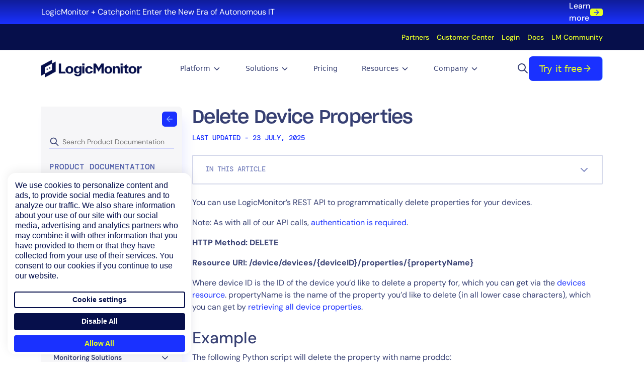

--- FILE ---
content_type: text/html; charset=UTF-8
request_url: https://www.logicmonitor.com/support/rest-api-developers-guide/v1/devices/delete-device-properties
body_size: 48581
content:
<!DOCTYPE html>
<html lang="en-US">

<head>
  <meta http-equiv="Content-Type" content="text/html; charset=UTF-8" />
  <meta name="viewport" content="width=device-width,initial-scale=1.0">
  <title>Delete Device Properties | LogicMonitor</title>

  <link rel="stylesheet" href="https://www.logicmonitor.com/wp-content/themes/unicorntwentyfive/style.css" type="text/css" media="screen" />
  <link rel="pingback" href="https://www.logicmonitor.com/xmlrpc.php" />

  <!-- Google Tag Manager -->
  
  <script>
    (function(w, d, s, l, i) {
      w[l] = w[l] || [];
      w[l].push({
        'gtm.start': new Date().getTime(),
        event: 'gtm.js'
      });
      var f = d.getElementsByTagName(s)[0],
        j = d.createElement(s),
        dl = l != 'dataLayer' ? '&l=' + l : '';
      j.async = true;
      j.src =
        'https://www.googletagmanager.com/gtm.js?id=' + i + dl;
      f.parentNode.insertBefore(j, f);
    })(window, document, 'script', 'dataLayer', 'GTM-NX3JHQ');
  </script>
  <!-- End Google Tag Manager -->

  <!-- Qualified -->
  <script>
    (function(w, q) {
      w['QualifiedObject'] = q;
      w[q] = w[q] || function() {
        (w[q].q = w[q].q || []).push(arguments)
      };
    })(window, 'qualified')
  </script>
  <script async src="https://js.qualified.com/qualified.js?token=ZBharEtCXSnSKDhk"></script>
  <!-- End Qualified -->
  <!-- Ahrefs Tracking code -->
  <script src="https://analytics.ahrefs.com/analytics.js" data-key="TcRGPJvDkJTuCLfPMwtfIg" defer="true"></script>

      <script>
      const globalLightboxTriggers = ".btn[href*='signup']"
    </script>
  
  <meta name='robots' content='index, follow, max-image-preview:large, max-snippet:-1, max-video-preview:-1' />
	<style>img:is([sizes="auto" i], [sizes^="auto," i]) { contain-intrinsic-size: 3000px 1500px }</style>
	
	<!-- This site is optimized with the Yoast SEO Premium plugin v25.6 (Yoast SEO v25.6) - https://yoast.com/wordpress/plugins/seo/ -->
	<link rel="canonical" href="https://www.logicmonitor.com/support/rest-api-developers-guide/v1/devices/delete-device-properties" />
	<meta property="og:locale" content="en_US" />
	<meta property="og:type" content="article" />
	<meta property="og:title" content="Delete Device Properties" />
	<meta property="og:url" content="https://www.logicmonitor.com/support/rest-api-developers-guide/v1/devices/delete-device-properties" />
	<meta property="og:site_name" content="LogicMonitor" />
	<meta property="article:publisher" content="https://www.facebook.com/LogicMonitor/" />
	<meta property="article:modified_time" content="2025-07-23T21:41:50+00:00" />
	<meta name="twitter:card" content="summary_large_image" />
	<meta name="twitter:site" content="@logicmonitor" />
	<script type="application/ld+json" class="yoast-schema-graph">{"@context":"https://schema.org","@graph":[{"@type":"WebPage","@id":"https://www.logicmonitor.com/support/rest-api-developers-guide/v1/devices/delete-device-properties","url":"https://www.logicmonitor.com/support/rest-api-developers-guide/v1/devices/delete-device-properties","name":"Delete Device Properties | LogicMonitor","isPartOf":{"@id":"https://www.logicmonitor.com/#website"},"datePublished":"2016-12-06T04:08:20+00:00","dateModified":"2025-07-23T21:41:50+00:00","breadcrumb":{"@id":"https://www.logicmonitor.com/support/rest-api-developers-guide/v1/devices/delete-device-properties#breadcrumb"},"inLanguage":"en-US","potentialAction":[{"@type":"ReadAction","target":["https://www.logicmonitor.com/support/rest-api-developers-guide/v1/devices/delete-device-properties"]}]},{"@type":"BreadcrumbList","@id":"https://www.logicmonitor.com/support/rest-api-developers-guide/v1/devices/delete-device-properties#breadcrumb","itemListElement":[{"@type":"ListItem","position":1,"name":"Home","item":"https://www.logicmonitor.com/"},{"@type":"ListItem","position":2,"name":"REST API Developer&#8217;s Guide","item":"https://www.logicmonitor.com/?post_type=support&p=31767"},{"@type":"ListItem","position":3,"name":"REST API v1","item":"https://www.logicmonitor.com/?post_type=support&p=393539"},{"@type":"ListItem","position":4,"name":"Managing Devices with the REST API","item":"https://www.logicmonitor.com/?post_type=support&p=105244"},{"@type":"ListItem","position":5,"name":"Delete Device Properties"}]},{"@type":"WebSite","@id":"https://www.logicmonitor.com/#website","url":"https://www.logicmonitor.com/","name":"LogicMonitor","description":"","publisher":{"@id":"https://www.logicmonitor.com/#organization"},"potentialAction":[{"@type":"SearchAction","target":{"@type":"EntryPoint","urlTemplate":"https://www.logicmonitor.com/?s={search_term_string}"},"query-input":{"@type":"PropertyValueSpecification","valueRequired":true,"valueName":"search_term_string"}}],"inLanguage":"en-US"},{"@type":"Organization","@id":"https://www.logicmonitor.com/#organization","name":"LogicMonitor","url":"https://www.logicmonitor.com/","logo":{"@type":"ImageObject","inLanguage":"en-US","@id":"https://www.logicmonitor.com/#/schema/logo/image/","url":"https://www.logicmonitor.com/wp-content/uploads/2025/03/lm-logo-color.png","contentUrl":"https://www.logicmonitor.com/wp-content/uploads/2025/03/lm-logo-color.png","width":447,"height":82,"caption":"LogicMonitor"},"image":{"@id":"https://www.logicmonitor.com/#/schema/logo/image/"},"sameAs":["https://www.facebook.com/LogicMonitor/","https://x.com/logicmonitor","https://www.linkedin.com/company/logicmonitor","https://www.instagram.com/logicmonitor/","https://www.youtube.com/channel/UCeiil_Bau3hXJSNwJvyh-3Q","https://www.g2.com/products/logicmonitor/reviews","https://www.capterra.com/p/113371/LogicMonitor/","https://www.trustradius.com/products/logicmonitor/reviews"]}]}</script>
	<!-- / Yoast SEO Premium plugin. -->


<link rel='dns-prefetch' href='//unpkg.com' />
<link rel='stylesheet' id='wp-block-library-css' href='https://www.logicmonitor.com/wp-includes/css/dist/block-library/style.min.css?ver=6.8.3' type='text/css' media='all' />
<style id='classic-theme-styles-inline-css' type='text/css'>
/*! This file is auto-generated */
.wp-block-button__link{color:#fff;background-color:#32373c;border-radius:9999px;box-shadow:none;text-decoration:none;padding:calc(.667em + 2px) calc(1.333em + 2px);font-size:1.125em}.wp-block-file__button{background:#32373c;color:#fff;text-decoration:none}
</style>
<style id='acf-faq-accordion-style-inline-css' type='text/css'>
.faq-accordion{display:flex;flex-direction:column;gap:48px}@media (min-width:768px){.faq-accordion{gap:56px}}@media (min-width:1024px){.faq-accordion{display:grid;grid-template-columns:488fr 660fr;grid-template-areas:"heading accordion"}}@media (min-width:1024px){.faq-accordion-reverse{grid-template-columns:660fr 488fr;grid-template-areas:"accordion heading"}}.faq-accordion__heading{grid-area:heading}.faq-accordion__heading .heading-block{padding:0!important}.faq-accordion__accordion{grid-area:accordion}
</style>
<style id='acf-full-width-media-style-inline-css' type='text/css'>
.section:has(.full-width-media-wrapper) .container{max-width:none!important;padding:0!important}.full-width-media-wrapper{position:relative;max-height:100svh}.full-width-media-wrapper .play-button{position:absolute;top:50%;left:50%;transform:translate(-50%,-50%)}
</style>
<link rel='stylesheet' id='acf-metrics-style-css' href='https://www.logicmonitor.com/wp-content/themes/unicorntwentyfive/inc/components/metrics/metrics.min.css?ver=1768581622' type='text/css' media='all' />
<style id='acf-switchback-style-inline-css' type='text/css'>
.switchback{position:relative}.switchback__grid{display:flex;flex-direction:column;align-items:center;justify-content:space-between;gap:48px}@media (min-width:768px){.switchback__grid{gap:56px}}@media (min-width:1024px){.switchback__grid{flex-direction:row;align-items:center;gap:40px}}@media (min-width:1024px){.switchback--reverse{flex-direction:row-reverse}}.switchback__content{width:100%;display:flex;flex-direction:column;gap:32px}@media (min-width:768px){.switchback__content{max-width:520px;gap:40px}}.switchback__content .heading-block{padding:0!important}.switchback__media{width:100%;position:relative}@media (min-width:768px){.switchback__media{max-width:592px}}.switchback__stats{position:absolute;bottom:24px;left:24px;right:24px;display:flex;justify-content:space-around;padding:0;z-index:10}.switchback__content .heading-block.heading--dark+.heading-addon .bullet-list-item *{color:var(--core-blue-50)}
</style>
<link rel='stylesheet' id='acf-testimonial-slider-style-css' href='https://www.logicmonitor.com/wp-content/themes/unicorntwentyfive/inc/components/testimonial-slider/testimonial-slider.min.css?ver=1768581622' type='text/css' media='all' />
<link rel='stylesheet' id='acf-conversion-style-css' href='https://www.logicmonitor.com/wp-content/themes/unicorntwentyfive/inc/components/conversion-panel/conversion-panel.min.css?ver=1768581622' type='text/css' media='all' />
<link rel='stylesheet' id='acf-slidebox-style-css' href='https://www.logicmonitor.com/wp-content/themes/unicorntwentyfive/inc/components/slidebox/slidebox.min.css?ver=1768581622' type='text/css' media='all' />
<link rel='stylesheet' id='acf-heading-component-style-css' href='https://www.logicmonitor.com/wp-content/themes/unicorntwentyfive/inc/components/heading/heading.min.css?ver=1768581622' type='text/css' media='all' />
<link rel='stylesheet' id='acf-hero-component-style-css' href='https://www.logicmonitor.com/wp-content/themes/unicorntwentyfive/inc/components/hero/hero.min.css?ver=1768581622' type='text/css' media='all' />
<style id='acf-resource-card-deck-style-inline-css' type='text/css'>
.resource-card-deck-container .swiper-wrapper{height:auto;align-items:stretch}@media (max-width:991px){.resource-card-deck-container .swiper-wrapper{padding-bottom:1.5rem}}.resource-card-deck-container .swiper-wrapper .swiper-slide{height:auto}.resource-card-deck-container .swiper-wrapper .swiper-slide .resource-card{height:100%}@media (min-width:992px){.resource-card-deck-container .swiper-nav{margin-top:20px!important}.resource-card-deck-container .swiper-nav.swiper-button-lock{margin-top:0!important}}.resource-card-deck-container{display:flex;flex-direction:column;gap:48px}@media (min-width:992px){.resource-card-deck-container{gap:56px}}@media (min-width:992px){.resource-card-deck-container{gap:64px}}.resource-card-deck-container .resource-card-deck-block{display:flex}.resource-card-deck-container .resource-card-deck-block .rs-nav-wrapper{gap:24px;display:flex}.resource-card-deck-container .resource-card-deck-block .swiper-slide.card-wrapper .resource-card{height:100%}.resource-card-deck-container .swiper-nav{width:72px;height:52px;border-radius:8px;border:none}.resource-card-deck-container .swiper-pagination{width:fit-content!important;margin:0!important}@media (min-width:576px){.resource-card-deck-container .swiper-pagination{display:block}}.section-bg-light .resource-card-deck-block .swiper-nav{background:var(--core-blue-500)}.section-bg-light .resource-card-deck-block .swiper-nav svg{color:#fff}.section-bg-light .resource-card-deck-block .swiper-nav.swiper-button-disabled{background:var(--core-blue-800)}.section-bg-dark .resource-card-deck-block .swiper-nav{background:var(--yellow-500)}.section-bg-dark .resource-card-deck-block .swiper-nav svg{color:var(--core-blue-900)}.section-bg-dark .resource-card-deck-block .swiper-nav.swiper-button-disabled{background:var(--yellow-800)}.section-bg-dark .swiper-pagination .swiper-pagination-bullet{background:rgba(255,255,255,.5)}.section-bg-dark .swiper-pagination .swiper-pagination-bullet-active{background:#fff}
</style>
<style id='acf-product-card-deck-style-inline-css' type='text/css'>
.product-card-deck-container{display:flex;flex-direction:column;gap:48px}@media (min-width:992px){.product-card-deck-container{gap:56px}}@media (min-width:992px){.product-card-deck-container{gap:64px}}.product-card-deck-container .swiper{width:100%}.product-card-deck-container .swiper .swiper-wrapper{width:100%;display:flex}.product-card-deck-container .swiper-slide.card-wrapper{height:unset}.product-card-deck-container .swiper-slide.card-wrapper .resource-card{height:100%}.product-card-deck-container .swiper-nav{width:72px;height:52px;border-radius:8px;border:none}.product-card-deck-container .swiper-pagination{width:fit-content!important}.product-card-deck-container .rs-nav-wrapper{display:flex;gap:24px}.product-card-deck-container.theme-light .swiper-nav{background:var(--core-blue-500);color:#fff}.product-card-deck-container.theme-light .swiper-nav.swiper-button-disabled{background:var(--core-blue-800)}.product-card-deck-container.theme-dark .swiper-nav{background:var(--yellow-500);color:var(--core-blue-900)}.product-card-deck-container.theme-dark .swiper-nav.swiper-button-disabled{background:var(--yellow-800)}.product-card-deck-container.theme-dark .swiper-pagination .swiper-pagination-bullet{background:rgba(255,255,255,.5)}.product-card-deck-container.theme-dark .swiper-pagination .swiper-pagination-bullet-active{background:#fff}
</style>
<style id='acf-person-card-deck-style-inline-css' type='text/css'>
.person-card-deck-container{display:flex;flex-direction:column;gap:48px}@media (min-width:992px){.person-card-deck-container{gap:56px}}@media (min-width:992px){.person-card-deck-container{gap:64px}}.person-card-deck-container .swiper{width:100%}.person-card-deck-container .swiper .swiper-wrapper{width:100%;display:flex}.person-card-deck-container .swiper-slide.card-wrapper{height:unset}.person-card-deck-container .swiper-slide.card-wrapper .resource-card{height:100%}.person-card-deck-container .swiper-nav{width:72px;height:52px;border-radius:8px;border:none}.person-card-deck-container .swiper-pagination{width:fit-content!important}.person-card-deck-container .rs-nav-wrapper{display:flex;gap:24px}.person-card-deck-container.theme-light .swiper-nav{background:var(--core-blue-800);color:#fff}.person-card-deck-container.theme-light .swiper-nav.swiper-button-disabled{background:var(--core-blue-500)}.person-card-deck-container.theme-dark .swiper-nav{background:var(--yellow-500);color:var(--core-blue-900)}.person-card-deck-container.theme-dark .swiper-nav.swiper-button-disabled{background:var(--yellow-800)}.person-card-deck-container.theme-dark .swiper-pagination .swiper-pagination-bullet{background:rgba(255,255,255,.5)}.person-card-deck-container.theme-dark .swiper-pagination .swiper-pagination-bullet-active{background:#fff}
</style>
<style id='acf-review-card-deck-style-inline-css' type='text/css'>
.review-card-deck-container{display:flex;flex-direction:column;gap:48px}@media (min-width:992px){.review-card-deck-container{gap:56px}}@media (min-width:992px){.review-card-deck-container{gap:64px}}.review-card-deck-block{display:grid;gap:32px;grid-template-columns:repeat(1,minmax(0,1fr))}@media (min-width:576px){.review-card-deck-block{grid-template-columns:repeat(2,minmax(0,1fr))}}@media (min-width:992px){.review-card-deck-block{grid-template-columns:repeat(3,minmax(0,1fr))}}
</style>
<style id='acf-bento-box-style-inline-css' type='text/css'>
.bento-box-container{display:flex;flex-direction:column;gap:64px}@media (max-width:992px){.bento-box-container{gap:56px}}@media (max-width:768px){.bento-box-container{gap:48px}}.bento-box-block{display:flex;flex-direction:column;gap:32px}@media (min-width:768px){.bento-box-block{display:grid;grid-template-columns:repeat(2,minmax(0,1fr))}.bento-box-block .bento-box-card:nth-child(6n+1){grid-column:span 2/span 2}.bento-box-block .bento-box-card:nth-child(6n+2){grid-column:span 1/span 1}.bento-box-block .bento-box-card:nth-child(6n+3){grid-column:span 1/span 1}.bento-box-block .bento-box-card:nth-child(6n+4){grid-column:span 2/span 2}.bento-box-block .bento-box-card:nth-child(6n+5){grid-column:span 1/span 1}.bento-box-block .bento-box-card:nth-child(6n){grid-column:span 1/span 1}}@media (min-width:992px){.bento-box-block{grid-template-columns:repeat(5,minmax(0,1fr))}.bento-box-block .bento-box-card:nth-child(4n+1){grid-column:span 2/span 2}.bento-box-block .bento-box-card:nth-child(4n+2){grid-column:span 3/span 3}.bento-box-block .bento-box-card:nth-child(4n+3){grid-column:span 3/span 3}.bento-box-block .bento-box-card:nth-child(4n){grid-column:span 2/span 2}}
</style>
<style id='acf-icon-card-deck-style-inline-css' type='text/css'>
.icon-card-deck-container{display:flex;flex-direction:column;gap:48px}@media (min-width:992px){.icon-card-deck-container{gap:56px}}@media (min-width:992px){.icon-card-deck-container{gap:64px}}.icon-card-deck-block{display:grid;gap:32px;grid-template-columns:repeat(1,minmax(0,1fr))}@media (min-width:576px){.icon-card-deck-block{grid-template-columns:repeat(2,minmax(0,1fr))}}@media (min-width:992px){.icon-card-deck-block{grid-template-columns:repeat(3,minmax(0,1fr))}}
</style>
<link rel='stylesheet' id='acf-trustbar-style-css' href='https://www.logicmonitor.com/wp-content/themes/unicorntwentyfive/inc/components/trustbar/trustbar.min.css?ver=1768581622' type='text/css' media='all' />
<link rel='stylesheet' id='acf-featured-block-style-css' href='https://www.logicmonitor.com/wp-content/themes/unicorntwentyfive/inc/components/featured-block/featured-block.min.css?ver=1768581622' type='text/css' media='all' />
<link rel='stylesheet' id='acf-tab-switcher-style-css' href='https://www.logicmonitor.com/wp-content/themes/unicorntwentyfive/inc/components/tab-switcher/tab-switcher.min.css?ver=1768581622' type='text/css' media='all' />
<style id='acf-rtc-text-content-component-style-inline-css' type='text/css'>
.rtc-text-content.rtc-text-content--no-top-pad{margin-top:0}.rtc-text-content{display:flex;padding:32px;margin:2rem 0;align-items:flex-start;gap:24px;border-radius:8px;box-shadow:0 12px 16px -4px rgba(26,49,255,.08),0 4px 6px -2px rgba(26,49,255,.03)}.rtc-text-content__wrapper{display:flex;flex-direction:column;gap:24px}@media (max-width:768px){.rtc-text-content__wrapper{gap:12px}}.rtc-text-content a{text-decoration:none}.rtc-text-content p{margin-bottom:0}@media (max-width:1024px){.rtc-text-content{padding:24px}}@media (max-width:768px){.rtc-text-content{padding:24px;gap:16px;flex-direction:column}}.rtc-text-content__headline{margin:0}.rtc-text-content__bullet-list{display:flex;flex-direction:column;gap:12px;padding:0!important;margin:0!important}.rtc-text-content__bullet-list .bullet-list-item{display:flex;gap:12px;list-style:none;align-items:flex-start}.rtc-text-content__bullet-list .bullet-list-item__icon{width:20px;height:20px;aspect-ratio:1/1;display:flex;justify-content:center;align-items:center;padding-top:10px}.rtc-text-content__author{display:flex;flex-direction:column}.rtc-text-content__body.headline-is-quote{font-size:20px;font-weight:600}
</style>
<link rel='stylesheet' id='acf-comparison-table-style-css' href='https://www.logicmonitor.com/wp-content/themes/unicorntwentyfive/inc/components/comparison-table/comparison-table.min.css?ver=1768581622' type='text/css' media='all' />
<style id='acf-marketo-form-component-style-inline-css' type='text/css'>
.marketo-form-container{width:100%;display:flex;flex-direction:column;gap:32px}.marketo-form-container .logic-monitor-form{box-shadow:none!important;padding:0!important}
</style>
<style id='acf-event-list-style-inline-css' type='text/css'>
.event-listing .card-list-container{padding:72px 0}.event-listing .card-list-container .resources-container{padding:0 16px;width:100%}@media (min-width:576px){.event-listing .card-list-container .resources-container{max-width:540px}}@media (min-width:768px){.event-listing .card-list-container .resources-container{max-width:720px}}@media (min-width:992px){.event-listing .card-list-container .resources-container{max-width:960px}}@media (min-width:1200px){.event-listing .card-list-container .resources-container{max-width:1140px}}@media (min-width:1400px){.event-listing .card-list-container .resources-container{max-width:1320px}}.event-listing .card-list-container .resources-container .pagination{padding:48px 0 24px;max-width:100%;margin:0 auto}.event-listing .card-list-container .resources-container .search_main_content{outline:0!important}.event-listing .card-list-container .resources-container .filter-btn{padding:0}
</style>
<style id='acf-fullsize-iframe-style-inline-css' type='text/css'>
.fullsize-iframe-container{position:fixed;border:none;top:0;left:0;bottom:0;right:0;width:100%;height:100%;margin:0;padding:0;z-index:999999}
</style>
<link rel='stylesheet' id='acf-category-specific-card-deck-style-css' href='https://www.logicmonitor.com/wp-content/themes/unicorntwentyfive/inc/components/category-specific-card-deck/category-specific-card-deck.min.css?ver=1768581622' type='text/css' media='all' />
<link rel='stylesheet' id='acf-featured-card-deck-style-css' href='https://www.logicmonitor.com/wp-content/themes/unicorntwentyfive/inc/components/featured-card-deck/featured-card-deck.min.css?ver=1768581622' type='text/css' media='all' />
<link rel='stylesheet' id='acf-integration-icon-card-deck-style-css' href='https://www.logicmonitor.com/wp-content/themes/unicorntwentyfive/inc/components/integration-icon-card-deck/integration-icon-card-deck.min.css?ver=1768581622' type='text/css' media='all' />
<link rel='stylesheet' id='acf-case-study-icon-card-deck-style-css' href='https://www.logicmonitor.com/wp-content/themes/unicorntwentyfive/inc/components/case-study-icon-card-deck/case-study-icon-card-deck.min.css?ver=1768581622' type='text/css' media='all' />
<link rel='stylesheet' id='acf-dashboard-card-deck-style-css' href='https://www.logicmonitor.com/wp-content/themes/unicorntwentyfive/inc/components/dashboard-card-deck/dashboard-card-deck.min.css?ver=1768581622' type='text/css' media='all' />
<link rel='stylesheet' id='acf-resource-listing-card-deck-style-css' href='https://www.logicmonitor.com/wp-content/themes/unicorntwentyfive/inc/components/resource-listing-card-deck/resource-listing-card-deck.min.css?ver=1768581622' type='text/css' media='all' />
<link rel='stylesheet' id='acf-press-listing-card-deck-style-css' href='https://www.logicmonitor.com/wp-content/themes/unicorntwentyfive/inc/components/press-listing-card-deck/press-listing-card-deck.min.css?ver=1768581622' type='text/css' media='all' />
<style id='acf-blog-list-style-inline-css' type='text/css'>
.event-listing .card-list-container{padding:72px 0}.event-listing .card-list-container .resources-container{padding:0 16px;margin-inline:auto;width:100%}@media (min-width:576px){.event-listing .card-list-container .resources-container{max-width:85%}}@media (min-width:1200px){.event-listing .card-list-container .resources-container{max-width:1140px}}@media (min-width:1400px){.event-listing .card-list-container .resources-container{max-width:1320px}}.event-listing .card-list-container .resources-container .pagination{padding:48px 0 24px;max-width:100%;margin:0 auto}.event-listing .card-list-container .resources-container .search_main_content{outline:0!important}.event-listing .card-list-container .resources-container .filter-btn{padding:0}
</style>
<link rel='stylesheet' id='acf-release-notes-listing-style-css' href='https://www.logicmonitor.com/wp-content/themes/unicorntwentyfive/inc/components/release-notes-listing/release-notes-listing.min.css?ver=1768581622' type='text/css' media='all' />
<link rel='stylesheet' id='acf-network-card-deck-style-css' href='https://www.logicmonitor.com/wp-content/themes/unicorntwentyfive/inc/components/network-card-deck/network-card-deck.min.css?ver=1768581622' type='text/css' media='all' />
<style id='acf-greenhouse-careers-style-inline-css' type='text/css'>
.careers-container{width:100%;display:flex;flex-direction:column;gap:40px}@media (min-width:576px){.careers-container{gap:48px}}@media (min-width:992px){.careers-container{gap:56px}}.careers-container .job-filters{display:flex;flex-wrap:wrap;gap:24px}.careers-container .job-listing{display:flex;flex-direction:column;gap:24px}.careers-container .job-listing .department-block__heading{color:#101828;padding-bottom:16px;width:100%;border-bottom:1.5px solid var(--cool-grey-200);margin-top:16px}@media (min-width:992px){.careers-container .job-listing .department-block__heading{margin-top:8px}}.careers-container .job-listing .department-block__heading:first-child{margin-top:0}.careers-container .job-listing .department-block__job{text-decoration:none}.careers-container .job-listing .department-block__job .job-item{border-radius:4px;padding:14px 16px;display:flex;flex-direction:column;gap:16px;background:#f6f6f8}@media (min-width:576px){.careers-container .job-listing .department-block__job .job-item{padding:16px 20px}}@media (min-width:992px){.careers-container .job-listing .department-block__job .job-item{flex-direction:row;justify-content:space-between;align-items:center;padding:24px}}.careers-container .job-listing .department-block__job .job-item__heading{color:#060f4b}.careers-container .job-listing .department-block__job .job-item__dep-loc{display:flex;gap:16px;align-items:center}@media (min-width:576px){.careers-container .job-listing .department-block__job .job-item__dep-loc{gap:24px}}.careers-container .job-listing .department-block__job .job-item__dep-loc-item{display:flex;gap:8px;align-items:center}.careers-container .job-listing .department-block__job .job-item__dep-loc-item svg{color:#1a31ff}.careers-container .job-pagination{display:flex;justify-content:center}.careers-container .hidden{display:none!important}
</style>
<style id='acf-custom-resource-card-deck-style-inline-css' type='text/css'>
.resource-card-deck-container .swiper-wrapper{height:auto;align-items:stretch}@media (max-width:991px){.resource-card-deck-container .swiper-wrapper{padding-bottom:1.5rem}}.resource-card-deck-container .swiper-wrapper .swiper-slide{height:auto}.resource-card-deck-container .swiper-wrapper .swiper-slide .resource-card{height:100%}@media (min-width:992px){.resource-card-deck-container .swiper-nav{margin-top:20px!important}.resource-card-deck-container .swiper-nav.swiper-button-lock{margin-top:0!important}}.resource-card-deck-container{display:flex;flex-direction:column;gap:48px}@media (min-width:992px){.resource-card-deck-container{gap:56px}}@media (min-width:992px){.resource-card-deck-container{gap:64px}}.resource-card-deck-container .resource-card-deck-block{display:flex}.resource-card-deck-container .resource-card-deck-block .rs-nav-wrapper{gap:24px;display:flex}.resource-card-deck-container .resource-card-deck-block .swiper-slide.card-wrapper .resource-card{height:100%}.resource-card-deck-container .swiper-nav{width:72px;height:52px;border-radius:8px;border:none}.resource-card-deck-container .swiper-pagination{width:fit-content!important;margin:0!important}@media (min-width:576px){.resource-card-deck-container .swiper-pagination{display:block}}.section-bg-light .resource-card-deck-block .swiper-nav{background:var(--core-blue-500)}.section-bg-light .resource-card-deck-block .swiper-nav svg{color:#fff}.section-bg-light .resource-card-deck-block .swiper-nav.swiper-button-disabled{background:var(--core-blue-800)}.section-bg-dark .resource-card-deck-block .swiper-nav{background:var(--yellow-500)}.section-bg-dark .resource-card-deck-block .swiper-nav svg{color:var(--core-blue-900)}.section-bg-dark .resource-card-deck-block .swiper-nav.swiper-button-disabled{background:var(--yellow-800)}.section-bg-dark .swiper-pagination .swiper-pagination-bullet{background:rgba(255,255,255,.5)}.section-bg-dark .swiper-pagination .swiper-pagination-bullet-active{background:#fff}
</style>
<link rel='stylesheet' id='acf-accordion-style-css' href='https://www.logicmonitor.com/wp-content/themes/unicorntwentyfive/inc/organisms/accordion/accordion.min.css?ver=1768581622' type='text/css' media='all' />
<style id='acf-heading-addon-style-inline-css' type='text/css'>
.heading-addon{margin:0}
</style>
<style id='acf-bullet-style-inline-css' type='text/css'>
.bullet ul{list-style:none;padding-left:0;margin-bottom:0}.bullet ul li{position:relative;padding-left:30px;margin-bottom:20px}.bullet ul li::before{content:"";position:absolute;left:0;width:20px;height:20px;background-image:url(/wp-content/themes/unicorntwentyfive/inc/molecules/bullet/../../../assets/icons/check-mark.svg);background-size:contain;background-repeat:no-repeat}@media (max-width:767px){.bullet ul li::before{width:16px;height:16px}}@media (min-width:768px){.bullet ul li::before{width:20px;height:20px}}.bullet--light{background-color:#f6f6f8;color:#374073}.bullet--dark{background-color:#060f4b;color:#cfd3fa}
</style>
<style id='acf-badge-style-inline-css' type='text/css'>
.cbadge{position:relative}.cbadge:hover .tooltip{cursor:pointer;visibility:visible;opacity:1}.badge--light{background-color:#f6f6f8;color:#1a31ff}.badge--dark{background-color:#060f4b;color:#e8ff26}
</style>
<style id='acf-breadcrumbs-style-inline-css' type='text/css'>
.breadcrumbs{display:flex;align-items:center;gap:12px;flex-wrap:wrap}.breadcrumbs a{text-decoration:none}.breadcrumbs a:first-child{line-height:0}
</style>
<link rel='stylesheet' id='acf-button-style-css' href='https://www.logicmonitor.com/wp-content/themes/unicorntwentyfive/inc/molecules/button/button.min.css?ver=1768581622' type='text/css' media='all' />
<style id='acf-social-links-style-inline-css' type='text/css'>
.social-links{padding:40px}.social-item{display:flex;justify-content:center;align-items:center;width:45px;height:45px;padding:10px;border-radius:50%}.social-item--light{background:#e9ecf1;color:#282048}.social-item--dark{background:#0012bd;color:#fff}
</style>
<style id='acf-heading-style-inline-css' type='text/css'>
.heading-block{display:flex;flex-direction:column}.heading-block.align-left{align-items:start}.heading-block.align-center{align-items:center;margin:0 auto}@media (max-width:1024px){.heading-block{max-width:566px}}@media (max-width:768px){.heading-block{max-width:unset}}.heading-block .heading-content{display:flex;flex-direction:column;gap:24px;max-width:800px}@media (max-width:1024px){.heading-block .heading-content{max-width:566px}}@media (max-width:768px){.heading-block .heading-content{max-width:unset}}.heading-block .align-center{justify-content:center}.heading-block.align-center{text-align:center}.heading-block .align-left{justify-content:flex-start}.heading-block.align-left{text-align:left}.gradient-text{font-weight:inherit;background-clip:text;-webkit-background-clip:text;color:transparent;display:inline;padding-block:12px}.heading--light .heading-eyebrow{color:#1a31ff}.heading--light .heading-title{color:#060f4b}.heading--light .gradient-text--light{background-image:var(--deep-blue)}.heading--light .heading-subtitle{color:#1d213c}.heading--dark .heading-eyebrow{color:#e8ff26}.heading--dark .heading-title{color:#fff}.heading--dark .gradient-text--dark{background-image:var(--bright-green-yellow)}.heading--dark .heading-subtitle{color:#cfd3fa}.heading-eyebrow{text-transform:uppercase}.button-group{display:flex;flex-direction:column;gap:16px}@media (min-width:768px){.button-group{flex-direction:row}}
</style>
<link rel='stylesheet' id='acf-section-style-css' href='https://www.logicmonitor.com/wp-content/themes/unicorntwentyfive/inc/molecules/section/section.min.css?ver=1768581622' type='text/css' media='all' />
<link rel='stylesheet' id='acf-marketo-form-style-css' href='https://www.logicmonitor.com/wp-content/themes/unicorntwentyfive/inc/molecules/form/form.min.css?ver=1768581622' type='text/css' media='all' />
<link rel='stylesheet' id='acf-media-assets-style-css' href='https://www.logicmonitor.com/wp-content/themes/unicorntwentyfive/inc/molecules/media-assets/media-assets.min.css?ver=1768581622' type='text/css' media='all' />
<style id='global-styles-inline-css' type='text/css'>
:root{--wp--preset--aspect-ratio--square: 1;--wp--preset--aspect-ratio--4-3: 4/3;--wp--preset--aspect-ratio--3-4: 3/4;--wp--preset--aspect-ratio--3-2: 3/2;--wp--preset--aspect-ratio--2-3: 2/3;--wp--preset--aspect-ratio--16-9: 16/9;--wp--preset--aspect-ratio--9-16: 9/16;--wp--preset--color--black: #000000;--wp--preset--color--cyan-bluish-gray: #abb8c3;--wp--preset--color--white: #ffffff;--wp--preset--color--pale-pink: #f78da7;--wp--preset--color--vivid-red: #cf2e2e;--wp--preset--color--luminous-vivid-orange: #ff6900;--wp--preset--color--luminous-vivid-amber: #fcb900;--wp--preset--color--light-green-cyan: #7bdcb5;--wp--preset--color--vivid-green-cyan: #00d084;--wp--preset--color--pale-cyan-blue: #8ed1fc;--wp--preset--color--vivid-cyan-blue: #0693e3;--wp--preset--color--vivid-purple: #9b51e0;--wp--preset--gradient--vivid-cyan-blue-to-vivid-purple: linear-gradient(135deg,rgba(6,147,227,1) 0%,rgb(155,81,224) 100%);--wp--preset--gradient--light-green-cyan-to-vivid-green-cyan: linear-gradient(135deg,rgb(122,220,180) 0%,rgb(0,208,130) 100%);--wp--preset--gradient--luminous-vivid-amber-to-luminous-vivid-orange: linear-gradient(135deg,rgba(252,185,0,1) 0%,rgba(255,105,0,1) 100%);--wp--preset--gradient--luminous-vivid-orange-to-vivid-red: linear-gradient(135deg,rgba(255,105,0,1) 0%,rgb(207,46,46) 100%);--wp--preset--gradient--very-light-gray-to-cyan-bluish-gray: linear-gradient(135deg,rgb(238,238,238) 0%,rgb(169,184,195) 100%);--wp--preset--gradient--cool-to-warm-spectrum: linear-gradient(135deg,rgb(74,234,220) 0%,rgb(151,120,209) 20%,rgb(207,42,186) 40%,rgb(238,44,130) 60%,rgb(251,105,98) 80%,rgb(254,248,76) 100%);--wp--preset--gradient--blush-light-purple: linear-gradient(135deg,rgb(255,206,236) 0%,rgb(152,150,240) 100%);--wp--preset--gradient--blush-bordeaux: linear-gradient(135deg,rgb(254,205,165) 0%,rgb(254,45,45) 50%,rgb(107,0,62) 100%);--wp--preset--gradient--luminous-dusk: linear-gradient(135deg,rgb(255,203,112) 0%,rgb(199,81,192) 50%,rgb(65,88,208) 100%);--wp--preset--gradient--pale-ocean: linear-gradient(135deg,rgb(255,245,203) 0%,rgb(182,227,212) 50%,rgb(51,167,181) 100%);--wp--preset--gradient--electric-grass: linear-gradient(135deg,rgb(202,248,128) 0%,rgb(113,206,126) 100%);--wp--preset--gradient--midnight: linear-gradient(135deg,rgb(2,3,129) 0%,rgb(40,116,252) 100%);--wp--preset--font-size--small: 13px;--wp--preset--font-size--medium: 20px;--wp--preset--font-size--large: 36px;--wp--preset--font-size--x-large: 42px;--wp--preset--spacing--20: 0.44rem;--wp--preset--spacing--30: 0.67rem;--wp--preset--spacing--40: 1rem;--wp--preset--spacing--50: 1.5rem;--wp--preset--spacing--60: 2.25rem;--wp--preset--spacing--70: 3.38rem;--wp--preset--spacing--80: 5.06rem;--wp--preset--shadow--natural: 6px 6px 9px rgba(0, 0, 0, 0.2);--wp--preset--shadow--deep: 12px 12px 50px rgba(0, 0, 0, 0.4);--wp--preset--shadow--sharp: 6px 6px 0px rgba(0, 0, 0, 0.2);--wp--preset--shadow--outlined: 6px 6px 0px -3px rgba(255, 255, 255, 1), 6px 6px rgba(0, 0, 0, 1);--wp--preset--shadow--crisp: 6px 6px 0px rgba(0, 0, 0, 1);}:where(.is-layout-flex){gap: 0.5em;}:where(.is-layout-grid){gap: 0.5em;}body .is-layout-flex{display: flex;}.is-layout-flex{flex-wrap: wrap;align-items: center;}.is-layout-flex > :is(*, div){margin: 0;}body .is-layout-grid{display: grid;}.is-layout-grid > :is(*, div){margin: 0;}:where(.wp-block-columns.is-layout-flex){gap: 2em;}:where(.wp-block-columns.is-layout-grid){gap: 2em;}:where(.wp-block-post-template.is-layout-flex){gap: 1.25em;}:where(.wp-block-post-template.is-layout-grid){gap: 1.25em;}.has-black-color{color: var(--wp--preset--color--black) !important;}.has-cyan-bluish-gray-color{color: var(--wp--preset--color--cyan-bluish-gray) !important;}.has-white-color{color: var(--wp--preset--color--white) !important;}.has-pale-pink-color{color: var(--wp--preset--color--pale-pink) !important;}.has-vivid-red-color{color: var(--wp--preset--color--vivid-red) !important;}.has-luminous-vivid-orange-color{color: var(--wp--preset--color--luminous-vivid-orange) !important;}.has-luminous-vivid-amber-color{color: var(--wp--preset--color--luminous-vivid-amber) !important;}.has-light-green-cyan-color{color: var(--wp--preset--color--light-green-cyan) !important;}.has-vivid-green-cyan-color{color: var(--wp--preset--color--vivid-green-cyan) !important;}.has-pale-cyan-blue-color{color: var(--wp--preset--color--pale-cyan-blue) !important;}.has-vivid-cyan-blue-color{color: var(--wp--preset--color--vivid-cyan-blue) !important;}.has-vivid-purple-color{color: var(--wp--preset--color--vivid-purple) !important;}.has-black-background-color{background-color: var(--wp--preset--color--black) !important;}.has-cyan-bluish-gray-background-color{background-color: var(--wp--preset--color--cyan-bluish-gray) !important;}.has-white-background-color{background-color: var(--wp--preset--color--white) !important;}.has-pale-pink-background-color{background-color: var(--wp--preset--color--pale-pink) !important;}.has-vivid-red-background-color{background-color: var(--wp--preset--color--vivid-red) !important;}.has-luminous-vivid-orange-background-color{background-color: var(--wp--preset--color--luminous-vivid-orange) !important;}.has-luminous-vivid-amber-background-color{background-color: var(--wp--preset--color--luminous-vivid-amber) !important;}.has-light-green-cyan-background-color{background-color: var(--wp--preset--color--light-green-cyan) !important;}.has-vivid-green-cyan-background-color{background-color: var(--wp--preset--color--vivid-green-cyan) !important;}.has-pale-cyan-blue-background-color{background-color: var(--wp--preset--color--pale-cyan-blue) !important;}.has-vivid-cyan-blue-background-color{background-color: var(--wp--preset--color--vivid-cyan-blue) !important;}.has-vivid-purple-background-color{background-color: var(--wp--preset--color--vivid-purple) !important;}.has-black-border-color{border-color: var(--wp--preset--color--black) !important;}.has-cyan-bluish-gray-border-color{border-color: var(--wp--preset--color--cyan-bluish-gray) !important;}.has-white-border-color{border-color: var(--wp--preset--color--white) !important;}.has-pale-pink-border-color{border-color: var(--wp--preset--color--pale-pink) !important;}.has-vivid-red-border-color{border-color: var(--wp--preset--color--vivid-red) !important;}.has-luminous-vivid-orange-border-color{border-color: var(--wp--preset--color--luminous-vivid-orange) !important;}.has-luminous-vivid-amber-border-color{border-color: var(--wp--preset--color--luminous-vivid-amber) !important;}.has-light-green-cyan-border-color{border-color: var(--wp--preset--color--light-green-cyan) !important;}.has-vivid-green-cyan-border-color{border-color: var(--wp--preset--color--vivid-green-cyan) !important;}.has-pale-cyan-blue-border-color{border-color: var(--wp--preset--color--pale-cyan-blue) !important;}.has-vivid-cyan-blue-border-color{border-color: var(--wp--preset--color--vivid-cyan-blue) !important;}.has-vivid-purple-border-color{border-color: var(--wp--preset--color--vivid-purple) !important;}.has-vivid-cyan-blue-to-vivid-purple-gradient-background{background: var(--wp--preset--gradient--vivid-cyan-blue-to-vivid-purple) !important;}.has-light-green-cyan-to-vivid-green-cyan-gradient-background{background: var(--wp--preset--gradient--light-green-cyan-to-vivid-green-cyan) !important;}.has-luminous-vivid-amber-to-luminous-vivid-orange-gradient-background{background: var(--wp--preset--gradient--luminous-vivid-amber-to-luminous-vivid-orange) !important;}.has-luminous-vivid-orange-to-vivid-red-gradient-background{background: var(--wp--preset--gradient--luminous-vivid-orange-to-vivid-red) !important;}.has-very-light-gray-to-cyan-bluish-gray-gradient-background{background: var(--wp--preset--gradient--very-light-gray-to-cyan-bluish-gray) !important;}.has-cool-to-warm-spectrum-gradient-background{background: var(--wp--preset--gradient--cool-to-warm-spectrum) !important;}.has-blush-light-purple-gradient-background{background: var(--wp--preset--gradient--blush-light-purple) !important;}.has-blush-bordeaux-gradient-background{background: var(--wp--preset--gradient--blush-bordeaux) !important;}.has-luminous-dusk-gradient-background{background: var(--wp--preset--gradient--luminous-dusk) !important;}.has-pale-ocean-gradient-background{background: var(--wp--preset--gradient--pale-ocean) !important;}.has-electric-grass-gradient-background{background: var(--wp--preset--gradient--electric-grass) !important;}.has-midnight-gradient-background{background: var(--wp--preset--gradient--midnight) !important;}.has-small-font-size{font-size: var(--wp--preset--font-size--small) !important;}.has-medium-font-size{font-size: var(--wp--preset--font-size--medium) !important;}.has-large-font-size{font-size: var(--wp--preset--font-size--large) !important;}.has-x-large-font-size{font-size: var(--wp--preset--font-size--x-large) !important;}
:where(.wp-block-post-template.is-layout-flex){gap: 1.25em;}:where(.wp-block-post-template.is-layout-grid){gap: 1.25em;}
:where(.wp-block-columns.is-layout-flex){gap: 2em;}:where(.wp-block-columns.is-layout-grid){gap: 2em;}
:root :where(.wp-block-pullquote){font-size: 1.5em;line-height: 1.6;}
</style>
<link rel='stylesheet' id='melonpan-block-code-front-css' href='https://www.logicmonitor.com/wp-content/plugins/melonpan-block-code/dist/melonpan-block-code-front.css?ver=2.0.3' type='text/css' media='all' />
<link rel='stylesheet' id='lm-critical-css' href='https://www.logicmonitor.com/wp-content/themes/unicorntwentyfive/lm/system/atoms/atoms.min.css?ver=1768581622' type='text/css' media='all' />
<link rel='stylesheet' id='theme-css-atoms.min-css' href='https://www.logicmonitor.com/wp-content/themes/unicorntwentyfive/dist/css/atoms.min.css?ver=1768581622' type='text/css' media='all' />
<link rel='stylesheet' id='theme-css-blog.min-css' href='https://www.logicmonitor.com/wp-content/themes/unicorntwentyfive/dist/css/blog.min.css?ver=1768581622' type='text/css' media='all' />
<link rel='stylesheet' id='theme-css-docs.min-css' href='https://www.logicmonitor.com/wp-content/themes/unicorntwentyfive/dist/css/docs.min.css?ver=1768581622' type='text/css' media='all' />
<link rel='stylesheet' id='theme-css-index.min-css' href='https://www.logicmonitor.com/wp-content/themes/unicorntwentyfive/dist/css/index.min.css?ver=1768581622' type='text/css' media='all' />
<link rel='stylesheet' id='theme-css-swiper-bundle.min-css' href='https://www.logicmonitor.com/wp-content/themes/unicorntwentyfive/dist/css/swiper-bundle.min.css?ver=1768581622' type='text/css' media='all' />
<link rel='stylesheet' id='theme-css-theme.min-css' href='https://www.logicmonitor.com/wp-content/themes/unicorntwentyfive/dist/css/theme.min.css?ver=1768581622' type='text/css' media='all' />
<link rel='stylesheet' id='badge-molecule-style-css' href='https://www.logicmonitor.com/wp-content/themes/unicorntwentyfive/inc/molecules/badge/badge.min.css?ver=1768581622' type='text/css' media='all' />
<link rel='stylesheet' id='breadcrumbs-molecule-style-css' href='https://www.logicmonitor.com/wp-content/themes/unicorntwentyfive/inc/molecules/breadcrumbs/breadcrumbs.min.css?ver=1768581622' type='text/css' media='all' />
<link rel='stylesheet' id='bullet-molecule-style-css' href='https://www.logicmonitor.com/wp-content/themes/unicorntwentyfive/inc/molecules/bullet/bullet.min.css?ver=1768581622' type='text/css' media='all' />
<link rel='stylesheet' id='button-molecule-style-css' href='https://www.logicmonitor.com/wp-content/themes/unicorntwentyfive/inc/molecules/button/button.min.css?ver=1768581622' type='text/css' media='all' />
<link rel='stylesheet' id='form-molecule-style-css' href='https://www.logicmonitor.com/wp-content/themes/unicorntwentyfive/inc/molecules/form/form.min.css?ver=1768581622' type='text/css' media='all' />
<link rel='stylesheet' id='heading-molecule-style-css' href='https://www.logicmonitor.com/wp-content/themes/unicorntwentyfive/inc/molecules/heading/heading.min.css?ver=1768581622' type='text/css' media='all' />
<link rel='stylesheet' id='lightbox-molecule-style-css' href='https://www.logicmonitor.com/wp-content/themes/unicorntwentyfive/inc/molecules/lightbox/lightbox.min.css?ver=1768581622' type='text/css' media='all' />
<link rel='stylesheet' id='section-molecule-style-css' href='https://www.logicmonitor.com/wp-content/themes/unicorntwentyfive/inc/molecules/section/section.min.css?ver=1768581622' type='text/css' media='all' />
<link rel='stylesheet' id='social-links-molecule-style-css' href='https://www.logicmonitor.com/wp-content/themes/unicorntwentyfive/inc/molecules/social-links/social-links.min.css?ver=1768581622' type='text/css' media='all' />
<link rel='stylesheet' id='media-assets-molecule-style-css' href='https://www.logicmonitor.com/wp-content/themes/unicorntwentyfive/inc/molecules/media-assets/media-assets.min.css?ver=1768581622' type='text/css' media='all' />
<link rel='stylesheet' id='case-study-card-molecule-style-css' href='https://www.logicmonitor.com/wp-content/themes/unicorntwentyfive/inc/molecules/case-study-card/case-study-card.min.css?ver=1768581622' type='text/css' media='all' />
<link rel='stylesheet' id='single-cta-bar-molecule-style-css' href='https://www.logicmonitor.com/wp-content/themes/unicorntwentyfive/inc/molecules/single-cta-bar/single-cta-bar.min.css?ver=1768581622' type='text/css' media='all' />
<link rel='stylesheet' id='blanket.min-partial-style-css' href='https://www.logicmonitor.com/wp-content/themes/unicorntwentyfive/inc/partials/blanket/blanket.min.css?ver=1768581622' type='text/css' media='all' />
<link rel='stylesheet' id='button.min-partial-style-css' href='https://www.logicmonitor.com/wp-content/themes/unicorntwentyfive/inc/partials/button/button.min.css?ver=1768581622' type='text/css' media='all' />
<link rel='stylesheet' id='dropdown.min-partial-style-css' href='https://www.logicmonitor.com/wp-content/themes/unicorntwentyfive/inc/partials/dropdown/dropdown.min.css?ver=1768581622' type='text/css' media='all' />
<link rel='stylesheet' id='icon-button.min-partial-style-css' href='https://www.logicmonitor.com/wp-content/themes/unicorntwentyfive/inc/partials/icon-button/icon-button.min.css?ver=1768581622' type='text/css' media='all' />
<link rel='stylesheet' id='pagination.min-partial-style-css' href='https://www.logicmonitor.com/wp-content/themes/unicorntwentyfive/inc/partials/pagination/pagination.min.css?ver=1768581622' type='text/css' media='all' />
<link rel='stylesheet' id='play-button.min-partial-style-css' href='https://www.logicmonitor.com/wp-content/themes/unicorntwentyfive/inc/partials/play-button/play-button.min.css?ver=1768581622' type='text/css' media='all' />
<link rel='stylesheet' id='tooltip.min-partial-style-css' href='https://www.logicmonitor.com/wp-content/themes/unicorntwentyfive/inc/partials/tooltip/tooltip.min.css?ver=1768581622' type='text/css' media='all' />
<link rel='stylesheet' id='testimonials.min-partial-style-css' href='https://www.logicmonitor.com/wp-content/themes/unicorntwentyfive/inc/partials/testimonials/testimonials.min.css?ver=1768581622' type='text/css' media='all' />
<link rel='stylesheet' id='nested-stats.min-partial-style-css' href='https://www.logicmonitor.com/wp-content/themes/unicorntwentyfive/inc/partials/nested-stats/nested-stats.min.css?ver=1768581622' type='text/css' media='all' />
<link rel='stylesheet' id='comparison-ratings.min-partial-style-css' href='https://www.logicmonitor.com/wp-content/themes/unicorntwentyfive/inc/partials/comparison-ratings/comparison-ratings.min.css?ver=1768581622' type='text/css' media='all' />
<link rel='stylesheet' id='nested-image-stats.min-partial-style-css' href='https://www.logicmonitor.com/wp-content/themes/unicorntwentyfive/inc/partials/nested-image-stats/nested-image-stats.min.css?ver=1768581622' type='text/css' media='all' />
<link rel='stylesheet' id='trustbar.min-partial-style-css' href='https://www.logicmonitor.com/wp-content/themes/unicorntwentyfive/inc/partials/trustbar/trustbar.min.css?ver=1768581622' type='text/css' media='all' />
<link rel='stylesheet' id='bento-box-card.min-partial-style-css' href='https://www.logicmonitor.com/wp-content/themes/unicorntwentyfive/inc/partials/bento-box-card/bento-box-card.min.css?ver=1768581622' type='text/css' media='all' />
<link rel='stylesheet' id='icon-card.min-partial-style-css' href='https://www.logicmonitor.com/wp-content/themes/unicorntwentyfive/inc/partials/icon-card/icon-card.min.css?ver=1768581622' type='text/css' media='all' />
<link rel='stylesheet' id='resource-card.min-partial-style-css' href='https://www.logicmonitor.com/wp-content/themes/unicorntwentyfive/inc/partials/resource-card/resource-card.min.css?ver=1768581622' type='text/css' media='all' />
<link rel='stylesheet' id='review-card.min-partial-style-css' href='https://www.logicmonitor.com/wp-content/themes/unicorntwentyfive/inc/partials/review-card/review-card.min.css?ver=1768581622' type='text/css' media='all' />
<link rel='stylesheet' id='testimonial-card.min-partial-style-css' href='https://www.logicmonitor.com/wp-content/themes/unicorntwentyfive/inc/partials/testimonial-card/testimonial-card.min.css?ver=1768581622' type='text/css' media='all' />
<link rel='stylesheet' id='bullet-list.min-partial-style-css' href='https://www.logicmonitor.com/wp-content/themes/unicorntwentyfive/inc/partials/bullet-list/bullet-list.min.css?ver=1768581622' type='text/css' media='all' />
<link rel='stylesheet' id='toc.min-partial-style-css' href='https://www.logicmonitor.com/wp-content/themes/unicorntwentyfive/inc/partials/table-of-contents/toc.min.css?ver=1768581622' type='text/css' media='all' />
<link rel='stylesheet' id='ss-form.min-partial-style-css' href='https://www.logicmonitor.com/wp-content/themes/unicorntwentyfive/inc/partials/sidebar-subscribe-form/ss-form.min.css?ver=1768581622' type='text/css' media='all' />
<link rel='stylesheet' id='ss-panel.min-partial-style-css' href='https://www.logicmonitor.com/wp-content/themes/unicorntwentyfive/inc/partials/social-share-panel/ss-panel.min.css?ver=1768581622' type='text/css' media='all' />
<link rel='stylesheet' id='author-block.min-partial-style-css' href='https://www.logicmonitor.com/wp-content/themes/unicorntwentyfive/inc/partials/author-block/author-block.min.css?ver=1768581622' type='text/css' media='all' />
<link rel='stylesheet' id='product-card.min-partial-style-css' href='https://www.logicmonitor.com/wp-content/themes/unicorntwentyfive/inc/partials/product-card/product-card.min.css?ver=1768581622' type='text/css' media='all' />
<link rel='stylesheet' id='card-listing.min-partial-style-css' href='https://www.logicmonitor.com/wp-content/themes/unicorntwentyfive/inc/partials/card-listing/card-listing.min.css?ver=1768581622' type='text/css' media='all' />
<link rel='stylesheet' id='blog-listing.min-partial-style-css' href='https://www.logicmonitor.com/wp-content/themes/unicorntwentyfive/inc/partials/blog-listing/blog-listing.min.css?ver=1768581622' type='text/css' media='all' />
<link rel='stylesheet' id='documentation-listing.min-partial-style-css' href='https://www.logicmonitor.com/wp-content/themes/unicorntwentyfive/inc/partials/documentation-listing/documentation-listing.min.css?ver=1768581622' type='text/css' media='all' />
<link rel='stylesheet' id='social-links-share.min-partial-style-css' href='https://www.logicmonitor.com/wp-content/themes/unicorntwentyfive/inc/partials/social-links-share/social-links-share.min.css?ver=1768581622' type='text/css' media='all' />
<link rel='stylesheet' id='subscribe-form.min-partial-style-css' href='https://www.logicmonitor.com/wp-content/themes/unicorntwentyfive/inc/partials/subscribe-form/subscribe-form.min.css?ver=1768581622' type='text/css' media='all' />
<link rel='stylesheet' id='card-featured.min-partial-style-css' href='https://www.logicmonitor.com/wp-content/themes/unicorntwentyfive/inc/partials/card-featured/card-featured.min.css?ver=1768581622' type='text/css' media='all' />
<link rel='stylesheet' id='singular-card-list.min-partial-style-css' href='https://www.logicmonitor.com/wp-content/themes/unicorntwentyfive/inc/partials/singular-card-list/singular-card-list.min.css?ver=1768581622' type='text/css' media='all' />
<link rel='stylesheet' id='category-sidebar.min-partial-style-css' href='https://www.logicmonitor.com/wp-content/themes/unicorntwentyfive/inc/partials/category-sidebar/category-sidebar.min.css?ver=1768581622' type='text/css' media='all' />
<link rel='stylesheet' id='resource-carousel-card.min-partial-style-css' href='https://www.logicmonitor.com/wp-content/themes/unicorntwentyfive/inc/partials/resource-carousel-card/resource-carousel-card.min.css?ver=1768581622' type='text/css' media='all' />
<link rel='stylesheet' id='documentation-card.min-partial-style-css' href='https://www.logicmonitor.com/wp-content/themes/unicorntwentyfive/inc/partials/documentation-card/documentation-card.min.css?ver=1768581622' type='text/css' media='all' />
<link rel='stylesheet' id='person-card.min-partial-style-css' href='https://www.logicmonitor.com/wp-content/themes/unicorntwentyfive/inc/partials/person-card/person-card.min.css?ver=1768581622' type='text/css' media='all' />
<link rel='stylesheet' id='search.min-partial-style-css' href='https://www.logicmonitor.com/wp-content/themes/unicorntwentyfive/inc/partials/search/search.min.css?ver=1768581622' type='text/css' media='all' />
<link rel='stylesheet' id='search-listing.min-partial-style-css' href='https://www.logicmonitor.com/wp-content/themes/unicorntwentyfive/inc/partials/search-listing/search-listing.min.css?ver=1768581622' type='text/css' media='all' />
<link rel='stylesheet' id='srr-form.min-partial-style-css' href='https://www.logicmonitor.com/wp-content/themes/unicorntwentyfive/inc/partials/sidebar-related-resources-form/srr-form.min.css?ver=1768581622' type='text/css' media='all' />
<link rel='stylesheet' id='rtc-quote.min-partial-style-css' href='https://www.logicmonitor.com/wp-content/themes/unicorntwentyfive/inc/partials/rtc-quote/rtc-quote.min.css?ver=1768581622' type='text/css' media='all' />
<link rel='stylesheet' id='support-category-filter.min-partial-style-css' href='https://www.logicmonitor.com/wp-content/themes/unicorntwentyfive/inc/partials/support-category-filter/support-category-filter.min.css?ver=1768581622' type='text/css' media='all' />
<link rel='stylesheet' id='docs-nav.min-partial-style-css' href='https://www.logicmonitor.com/wp-content/themes/unicorntwentyfive/inc/partials/docs-navigation/docs-nav.min.css?ver=1768581622' type='text/css' media='all' />
<link rel='stylesheet' id='category-faq-sidebar.min-partial-style-css' href='https://www.logicmonitor.com/wp-content/themes/unicorntwentyfive/inc/partials/category-faq-sidebar/category-faq-sidebar.min.css?ver=1768581622' type='text/css' media='all' />
<link rel='stylesheet' id='related-resources.min-partial-style-css' href='https://www.logicmonitor.com/wp-content/themes/unicorntwentyfive/inc/partials/related-resources/related-resources.min.css?ver=1768581622' type='text/css' media='all' />
<link rel='stylesheet' id='release-note-card.min-partial-style-css' href='https://www.logicmonitor.com/wp-content/themes/unicorntwentyfive/inc/partials/release-note-card/release-note-card.min.css?ver=1768581622' type='text/css' media='all' />
<link rel='stylesheet' id='dashboards-category-list.min-partial-style-css' href='https://www.logicmonitor.com/wp-content/themes/unicorntwentyfive/inc/partials/dashboards-category-list/dashboards-category-list.min.css?ver=1768581622' type='text/css' media='all' />
<link rel='stylesheet' id='docs-mobile-toc.min-partial-style-css' href='https://www.logicmonitor.com/wp-content/themes/unicorntwentyfive/inc/partials/docs-mobile-toc/docs-mobile-toc.min.css?ver=1768581622' type='text/css' media='all' />
<link rel='stylesheet' id='docs-desktop-toc.min-partial-style-css' href='https://www.logicmonitor.com/wp-content/themes/unicorntwentyfive/inc/partials/docs-desktop-toc/docs-desktop-toc.min.css?ver=1768581622' type='text/css' media='all' />
<link rel='stylesheet' id='docs-deprecation-notice.min-partial-style-css' href='https://www.logicmonitor.com/wp-content/themes/unicorntwentyfive/inc/partials/docs-deprecation-notice/docs-deprecation-notice.min.css?ver=1768581622' type='text/css' media='all' />
<link rel='stylesheet' id='docs-search.min-partial-style-css' href='https://www.logicmonitor.com/wp-content/themes/unicorntwentyfive/inc/partials/docs-search/docs-search.min.css?ver=1768581622' type='text/css' media='all' />
<link rel='stylesheet' id='global-lightbox.min-partial-style-css' href='https://www.logicmonitor.com/wp-content/themes/unicorntwentyfive/inc/partials/global-lightbox/global-lightbox.min.css?ver=1768581622' type='text/css' media='all' />
<script type="text/javascript" src="https://www.logicmonitor.com/wp-includes/js/jquery/jquery.min.js?ver=3.7.1" id="jquery-core-js"></script>
<script type="text/javascript" src="https://www.logicmonitor.com/wp-includes/js/jquery/jquery-migrate.min.js?ver=3.4.1" id="jquery-migrate-js"></script>
<script type="text/javascript" id="search_script-js-extra">
/* <![CDATA[ */
var myAjax = {"ajaxurl":"https:\/\/www.logicmonitor.com\/wp-admin\/admin-ajax.php"};
/* ]]> */
</script>
<script type="text/javascript" src="https://www.logicmonitor.com/wp-content/themes/unicorntwentyfive/inc/partials/search/search.min.js?ver=1768581622" id="search_script-js"></script>
<script type="text/javascript" src="https://www.logicmonitor.com/wp-content/themes/unicorntwentyfive/inc/components/metrics/metrics.js?ver=1768581622" id="acf-metrics-script-2-js"></script>
<script type="text/javascript" src="https://www.logicmonitor.com/wp-content/themes/unicorntwentyfive/inc/components/testimonial-slider/testimonial-slider.min.js?ver=1768581622" id="acf-testimonial-slider-script-js"></script>
<script type="text/javascript" src="https://www.logicmonitor.com/wp-content/themes/unicorntwentyfive/inc/components/slidebox/slidebox.min.js?ver=1768581622" id="acf-slidebox-script-2-js"></script>
<script type="text/javascript" src="https://www.logicmonitor.com/wp-content/themes/unicorntwentyfive/inc/components/hero/hero.min.js?ver=1768581622" id="acf-hero-component-script-2-js"></script>
<script type="text/javascript" src="https://www.logicmonitor.com/wp-content/themes/unicorntwentyfive/inc/components/resource-card-deck/resource-card-deck.min.js?ver=1768581622" id="acf-resource-card-deck-script-2-js"></script>
<script type="text/javascript" src="https://www.logicmonitor.com/wp-content/themes/unicorntwentyfive/inc/components/product-card-deck/product-card-deck.min.js?ver=1768581622" id="acf-product-card-deck-script-2-js"></script>
<script type="text/javascript" src="https://www.logicmonitor.com/wp-content/themes/unicorntwentyfive/inc/components/person-card-deck/person-card-deck.min.js?ver=1768581622" id="acf-person-card-deck-script-2-js"></script>
<script type="text/javascript" src="https://www.logicmonitor.com/wp-content/themes/unicorntwentyfive/inc/components/trustbar/trustbar.min.js?ver=1768581622" id="acf-trustbar-script-js"></script>
<script type="text/javascript" src="https://www.logicmonitor.com/wp-content/themes/unicorntwentyfive/inc/components/featured-block/featured-block.min.js?ver=1768581622" id="acf-featured-block-script-js"></script>
<script type="text/javascript" src="https://www.logicmonitor.com/wp-content/themes/unicorntwentyfive/inc/components/tab-switcher/tab-switcher.min.js?ver=1768581622" id="acf-tab-switcher-script-2-js"></script>
<script type="text/javascript" src="https://www.logicmonitor.com/wp-content/themes/unicorntwentyfive/inc/components/comparison-table/comparison-table.min.js?ver=1768581622" id="acf-comparison-table-script-js"></script>
<script type="text/javascript" src="https://www.logicmonitor.com/wp-content/themes/unicorntwentyfive/inc/components/event-list/event-list.min.js?ver=1768581622" id="acf-event-list-script-2-js"></script>
<script type="text/javascript" src="https://www.logicmonitor.com/wp-content/themes/unicorntwentyfive/inc/components/category-specific-card-deck/category-specific-card-deck.min.js?ver=1768581622" id="acf-category-specific-card-deck-script-js"></script>
<script type="text/javascript" src="https://www.logicmonitor.com/wp-content/themes/unicorntwentyfive/inc/components/featured-card-deck/featured-card-deck.min.js?ver=1768581622" id="acf-featured-card-deck-script-js"></script>
<script type="text/javascript" src="https://www.logicmonitor.com/wp-content/themes/unicorntwentyfive/inc/components/integration-icon-card-deck/integration-icon-card-deck.min.js?ver=1768581622" id="acf-integration-icon-card-deck-script-2-js"></script>
<script type="text/javascript" src="https://www.logicmonitor.com/wp-content/themes/unicorntwentyfive/inc/components/case-study-icon-card-deck/case-study-icon-card-deck.min.js?ver=1768581622" id="acf-case-study-icon-card-deck-script-2-js"></script>
<script type="text/javascript" src="https://www.logicmonitor.com/wp-content/themes/unicorntwentyfive/inc/components/dashboard-card-deck/dashboard-card-deck.min.js?ver=1768581622" id="acf-dashboard-card-deck-script-2-js"></script>
<script type="text/javascript" src="https://www.logicmonitor.com/wp-content/themes/unicorntwentyfive/inc/components/resource-listing-card-deck/resource-listing-card-deck.min.js?ver=1768581622" id="acf-resource-listing-card-deck-script-2-js"></script>
<script type="text/javascript" src="https://www.logicmonitor.com/wp-content/themes/unicorntwentyfive/inc/components/press-listing-card-deck/press-listing-card-deck.min.js?ver=1768581622" id="acf-press-listing-card-deck-script-2-js"></script>
<script type="text/javascript" src="https://www.logicmonitor.com/wp-content/themes/unicorntwentyfive/inc/components/blog-list/blog-list.min.js?ver=1768581622" id="acf-blog-list-script-2-js"></script>
<script type="text/javascript" src="https://www.logicmonitor.com/wp-content/themes/unicorntwentyfive/inc/components/release-notes-listing/release-notes-listing.min.js?ver=1768581622" id="acf-release-notes-listing-script-2-js"></script>
<script type="text/javascript" src="https://www.logicmonitor.com/wp-content/themes/unicorntwentyfive/inc/components/network-card-deck/network-card-deck.min.js?ver=1768581622" id="acf-network-card-deck-script-2-js"></script>
<script type="text/javascript" src="https://www.logicmonitor.com/wp-content/themes/unicorntwentyfive/inc/components/greenhouse-careers/greenhouse-careers.min.js?ver=1768581622" id="acf-greenhouse-careers-script-js"></script>
<script type="text/javascript" src="https://www.logicmonitor.com/wp-content/themes/unicorntwentyfive/inc/components/custom-resource-card-deck/custom-resource-card-deck.min.js?ver=1768581622" id="acf-custom-resource-card-deck-script-2-js"></script>
<script type="text/javascript" src="https://www.logicmonitor.com/wp-content/themes/unicorntwentyfive/inc/organisms/accordion/accordion.min.js?ver=1768581622" id="acf-accordion-script-js"></script>
<script type="text/javascript" src="https://www.logicmonitor.com/wp-content/themes/unicorntwentyfive/dist/scripts/docs.min.js?ver=1768581622" id="theme-js-docs.min-js"></script>
<script type="text/javascript" src="https://www.logicmonitor.com/wp-content/themes/unicorntwentyfive/dist/scripts/form-utils.min.js?ver=1768581622" id="theme-js-form-utils.min-js"></script>
<script type="text/javascript" src="https://www.logicmonitor.com/wp-content/themes/unicorntwentyfive/dist/scripts/index.min.js?ver=1768581622" id="theme-js-index.min-js"></script>
<script type="text/javascript" src="https://www.logicmonitor.com/wp-content/themes/unicorntwentyfive/dist/scripts/jquery-deperam.min.js?ver=1768581622" id="theme-js-jquery-deperam.min-js"></script>
<script type="text/javascript" src="https://www.logicmonitor.com/wp-content/themes/unicorntwentyfive/dist/scripts/swiper-bundle.min.js?ver=1768581622" id="theme-js-swiper-bundle.min-js"></script>
<script type="text/javascript" src="https://www.logicmonitor.com/wp-content/themes/unicorntwentyfive/dist/scripts/utm-capture-lm-advanced.min.js?ver=1768581622" id="theme-js-utm-capture-lm-advanced.min-js"></script>
<script type="text/javascript" src="https://www.logicmonitor.com/wp-content/themes/unicorntwentyfive/inc/molecules/form/form.min.js?ver=1768581622" id="form-molecule-script-js"></script>
<script type="text/javascript" src="https://www.logicmonitor.com/wp-content/themes/unicorntwentyfive/inc/molecules/lightbox/lightbox.min.js?ver=1768581622" id="lightbox-molecule-script-js"></script>
<script type="text/javascript" src="https://www.logicmonitor.com/wp-content/themes/unicorntwentyfive/inc/molecules/media-assets/media-assets.min.js?ver=1768581622" id="media-assets-molecule-script-js"></script>
<script type="text/javascript" src="https://www.logicmonitor.com/wp-content/themes/unicorntwentyfive/inc/molecules/language-switcher/language-switcher.min.js?ver=1768581622" id="language-switcher-molecule-script-js"></script>
<link rel="https://api.w.org/" href="https://www.logicmonitor.com/wp-json/" /><link rel="alternate" title="JSON" type="application/json" href="https://www.logicmonitor.com/wp-json/wp/v2/support/164159" /><link rel="EditURI" type="application/rsd+xml" title="RSD" href="https://www.logicmonitor.com/xmlrpc.php?rsd" />
<link rel='shortlink' href='https://www.logicmonitor.com/?p=164159' />
<link rel="alternate" title="oEmbed (JSON)" type="application/json+oembed" href="https://www.logicmonitor.com/wp-json/oembed/1.0/embed?url=https%3A%2F%2Fwww.logicmonitor.com%2Fsupport%2Frest-api-developers-guide%2Fv1%2Fdevices%2Fdelete-device-properties" />
<link rel="alternate" title="oEmbed (XML)" type="text/xml+oembed" href="https://www.logicmonitor.com/wp-json/oembed/1.0/embed?url=https%3A%2F%2Fwww.logicmonitor.com%2Fsupport%2Frest-api-developers-guide%2Fv1%2Fdevices%2Fdelete-device-properties&#038;format=xml" />
<link rel="llms-sitemap" href="https://www.logicmonitor.com/llms.txt" />
<link rel="icon" href="https://www.logicmonitor.com/wp-content/uploads/2025/03/cropped-lm-icon-color-e1743437286900-32x32.png" sizes="32x32" />
<link rel="icon" href="https://www.logicmonitor.com/wp-content/uploads/2025/03/cropped-lm-icon-color-e1743437286900-192x192.png" sizes="192x192" />
<link rel="apple-touch-icon" href="https://www.logicmonitor.com/wp-content/uploads/2025/03/cropped-lm-icon-color-e1743437286900-180x180.png" />
<meta name="msapplication-TileImage" content="https://www.logicmonitor.com/wp-content/uploads/2025/03/cropped-lm-icon-color-e1743437286900-270x270.png" />

  <!-- Mutiny -->
  <script>
    (function() {
      var a = window.mutiny = window.mutiny || {};
      if (!window.mutiny.client) {
        a.client = {
          _queue: {}
        };
        var b = ["identify", "trackConversion"];
        var c = [].concat(b, ["defaultOptOut", "optOut", "optIn"]);
        var d = function factory(c) {
          return function() {
            for (var d = arguments.length, e = new Array(d), f = 0; f < d; f++) {
              e[f] = arguments[f]
            }
            a.client._queue[c] = a.client._queue[c] || [];
            if (b.includes(c)) {
              return new Promise(function(b, d) {
                a.client._queue[c].push({
                  args: e,
                  resolve: b,
                  reject: d
                })
              })
            } else {
              a.client._queue[c].push({
                args: e
              })
            }
          }
        };
        c.forEach(function(b) {
          a.client[b] = d(b)
        })
      }
    })();
  </script>
  <script rel="preconnect" data-cfasync="false" src="https://client-registry.mutinycdn.com/personalize/client/36b64d9552461210.js"></script>
  <!-- Mutiny end -->

</head>


<body class="wp-singular support-template-default single single-support postid-164159 wp-theme-unicorntwentyfive" data-language="English">
  <div class="global-announcement-bar">
  <div class="container">
    <div class="global-announcement-bar-inner">
                    <div class="global-announcement-bar-content fs-text-md font-regular text-white"><p>LogicMonitor + Catchpoint: Enter the New Era of Autonomous IT</p>
</div>
                    <a class="global-announcement-bar-cta font-medium fs-text-md" title="LogicMonitor + Catchpoint: A New Era of Self-Healing Digital Operations" href="https://www.logicmonitor.com/logicmonitor-catchpoint" target="">
          Learn more          <span class="global-announcement-bar-cta-icon text-core-blue-500">
                <svg viewBox="0 0 24 24" width="15px" height="15px"  fill="none" >
      
<path d="M5 12H19M19 12L12 5M19 12L12 19" stroke="var(--icon-primary, currentColor)" stroke-width="2" stroke-linecap="round" stroke-linejoin="round" />
    </svg>
          </span>
        </a>
          </div>
  </div>
</div>
  <header id="header" class="header">
    <div class="utility-nav-bar">
      <div class="container">
        <ul id="menu-utility-nav" class="utility-nav-menu"><li id="menu-item-587945" class="menu-item menu-item-type-custom menu-item-object-custom menu-item-587945"><a href="https://www.logicmonitor.com/partners">Partners</a></li>
<li id="menu-item-587946" class="menu-item menu-item-type-custom menu-item-object-custom menu-item-587946"><a href="https://www.logicmonitor.com/customer-education">Customer Center</a></li>
<li id="menu-item-587947" class="menu-item menu-item-type-custom menu-item-object-custom menu-item-587947"><a href="https://community.logicmonitor.com/signin">Login</a></li>
<li id="menu-item-587949" class="menu-item menu-item-type-custom menu-item-object-custom menu-item-587949"><a href="/support">Docs</a></li>
<li id="menu-item-587948" class="menu-item menu-item-type-custom menu-item-object-custom menu-item-587948"><a href="https://community.logicmonitor.com/">LM Community</a></li>
</ul>      </div>
    </div>
    <div class="container-lg header-wrapper">
      <div class="header-container">
                  <a href="/" class="header__logo">
            <img class="logo" src="https://www.logicmonitor.com/wp-content/uploads/2025/03/lm-logo-color.png" alt="LogicMonitor" width="447" height="82" />
          </a>
        
        <ul class="header__menu-wrapper">
          <li class="container mobile-utility-nav-bar">
            <button class="scroll-btn prev" id="scroll-utility-btn-prev" aria-label="Scroll left">
              <svg xmlns="http://www.w3.org/2000/svg" width="16" height="16" viewBox="0 0 16 16" fill="none">
                <path d="M10 12L6 8L10 4" stroke="#E8FF26" stroke-width="1.35" stroke-linecap="round" stroke-linejoin="round" />
              </svg>
            </button>
            <div class="utility-nav-scroll">
              <ul id="menu-utility-nav-1" class="utility-nav-menu"><li class="menu-item menu-item-type-custom menu-item-object-custom menu-item-587945"><a href="https://www.logicmonitor.com/partners">Partners</a></li>
<li class="menu-item menu-item-type-custom menu-item-object-custom menu-item-587946"><a href="https://www.logicmonitor.com/customer-education">Customer Center</a></li>
<li class="menu-item menu-item-type-custom menu-item-object-custom menu-item-587947"><a href="https://community.logicmonitor.com/signin">Login</a></li>
<li class="menu-item menu-item-type-custom menu-item-object-custom menu-item-587949"><a href="/support">Docs</a></li>
<li class="menu-item menu-item-type-custom menu-item-object-custom menu-item-587948"><a href="https://community.logicmonitor.com/">LM Community</a></li>
</ul>            </div>
            <button class="scroll-btn next" aria-label="Scroll right">
              <svg xmlns="http://www.w3.org/2000/svg" width="16" height="16" viewBox="0 0 16 16" fill="none">
                <path d="M6 12L10 8L6 4" stroke="#E8FF26" stroke-width="1.35" stroke-linecap="round" stroke-linejoin="round" />
              </svg>
            </button>
          </li>
                                    <li class="container">
                <a class="menu-item-link" href="javascript:void(0);" aria-label="Platform">
                  <span>
                    Platform                  </span>
                                      <svg class="" width="18px" height="18px" style="fill: ">
        <use xlink:href="https://www.logicmonitor.com/wp-content/themes/unicorntwentyfive/assets/icons/sprite.svg#icon-chevron-down"></use>
    </svg>                                  </a>
                                                    <div class="header__submenu">
                    <div class="container header__submenu-container">
                      <div class="header__cta-panel">
                        <div class="header__cta-panel-content">
                          <div class="header__cta-panel-heading">
                            <h5 class="fs-text-display-sm fs-sm-text-display-xs font-medium text-core-blue-500">
                              Platform                            </h5>
                                                          <p class="fs-text-md text-midnight-blue-500">
                                Hybrid observability powered by AI to see everything in one unified view.                              </p>
                                                          <a href="https://www.logicmonitor.com/platform" class="btn btn-primary"   target="_self" >
        Explore platform          <span class="icon-end"><svg class="" width="20px" height="20px" style="fill: #E8FF26">
        <use xlink:href="https://www.logicmonitor.com/wp-content/themes/unicorntwentyfive/assets/icons/sprite.svg#icon-arrow-right"></use>
    </svg></span>
      </a>

                            




                            
                          </div>
                          <div class="header__cta-panel-menu-list">
                                                          <div class="column-wrapper">
                                                                                                    <div class="submenu-block-wrapper col-start-1">
                                    
                                                                          <h5 class="fs-text-md font-semibold text-midnight-blue-500">
                                        Infrastructure                                      </h5>
                                      <ul class="submenu-block">
                                                                                  <li>
                                            <a class="submenu-item-link" href="/network-monitoring">
                                                                                              <div class="submenu-item-link__icon">
                                                  <svg class="" width="18px" height="18px" style="fill: ">
        <use xlink:href="https://www.logicmonitor.com/wp-content/themes/unicorntwentyfive/assets/icons/sprite.svg#icon-light-graph"></use>
    </svg>                                                </div>
                                                                                            <div class="submenu-item-link__content">
                                                <span class="fs-text-sm font-medium">
                                                  <span class="text-core-blue-900">Network Monitoring</span>
                                                  <span class="menu-item-badge"></span>
                                                </span>
                                                <span class="fs-text-xs text-midnight-blue-500"></span>
                                              </div>
                                            </a>
                                          </li>
                                                                                  <li>
                                            <a class="submenu-item-link" href="/server-monitoring">
                                                                                              <div class="submenu-item-link__icon">
                                                  <svg class="" width="18px" height="18px" style="fill: ">
        <use xlink:href="https://www.logicmonitor.com/wp-content/themes/unicorntwentyfive/assets/icons/sprite.svg#icon-server-monitoring"></use>
    </svg>                                                </div>
                                                                                            <div class="submenu-item-link__content">
                                                <span class="fs-text-sm font-medium">
                                                  <span class="text-core-blue-900">Server Monitoring</span>
                                                  <span class="menu-item-badge"></span>
                                                </span>
                                                <span class="fs-text-xs text-midnight-blue-500"></span>
                                              </div>
                                            </a>
                                          </li>
                                                                                  <li>
                                            <a class="submenu-item-link" href="/remote-monitoring">
                                                                                              <div class="submenu-item-link__icon">
                                                  <svg class="" width="18px" height="18px" style="fill: ">
        <use xlink:href="https://www.logicmonitor.com/wp-content/themes/unicorntwentyfive/assets/icons/sprite.svg#icon-monitor-05"></use>
    </svg>                                                </div>
                                                                                            <div class="submenu-item-link__content">
                                                <span class="fs-text-sm font-medium">
                                                  <span class="text-core-blue-900">Remote Monitoring</span>
                                                  <span class="menu-item-badge"></span>
                                                </span>
                                                <span class="fs-text-xs text-midnight-blue-500"></span>
                                              </div>
                                            </a>
                                          </li>
                                                                                  <li>
                                            <a class="submenu-item-link" href="/virtual-machine-monitoring">
                                                                                              <div class="submenu-item-link__icon">
                                                  <svg class="" width="18px" height="18px" style="fill: ">
        <use xlink:href="https://www.logicmonitor.com/wp-content/themes/unicorntwentyfive/assets/icons/sprite.svg#icon-chrome-cast"></use>
    </svg>                                                </div>
                                                                                            <div class="submenu-item-link__content">
                                                <span class="fs-text-sm font-medium">
                                                  <span class="text-core-blue-900">VM Monitoring</span>
                                                  <span class="menu-item-badge"></span>
                                                </span>
                                                <span class="fs-text-xs text-midnight-blue-500"></span>
                                              </div>
                                            </a>
                                          </li>
                                                                                  <li>
                                            <a class="submenu-item-link" href="/sd-wan-monitoring">
                                                                                              <div class="submenu-item-link__icon">
                                                  <svg class="" width="18px" height="18px" style="fill: ">
        <use xlink:href="https://www.logicmonitor.com/wp-content/themes/unicorntwentyfive/assets/icons/sprite.svg#icon-modem-02"></use>
    </svg>                                                </div>
                                                                                            <div class="submenu-item-link__content">
                                                <span class="fs-text-sm font-medium">
                                                  <span class="text-core-blue-900">SD-WAN Monitoring</span>
                                                  <span class="menu-item-badge"></span>
                                                </span>
                                                <span class="fs-text-xs text-midnight-blue-500"></span>
                                              </div>
                                            </a>
                                          </li>
                                                                                  <li>
                                            <a class="submenu-item-link" href="/database-monitoring">
                                                                                              <div class="submenu-item-link__icon">
                                                  <svg class="" width="18px" height="18px" style="fill: ">
        <use xlink:href="https://www.logicmonitor.com/wp-content/themes/unicorntwentyfive/assets/icons/sprite.svg#icon-database-02"></use>
    </svg>                                                </div>
                                                                                            <div class="submenu-item-link__content">
                                                <span class="fs-text-sm font-medium">
                                                  <span class="text-core-blue-900">Database Monitoring</span>
                                                  <span class="menu-item-badge"></span>
                                                </span>
                                                <span class="fs-text-xs text-midnight-blue-500"></span>
                                              </div>
                                            </a>
                                          </li>
                                                                                  <li>
                                            <a class="submenu-item-link" href="/configuration-monitoring">
                                                                                              <div class="submenu-item-link__icon">
                                                  <svg class="" width="18px" height="18px" style="fill: ">
        <use xlink:href="https://www.logicmonitor.com/wp-content/themes/unicorntwentyfive/assets/icons/sprite.svg#icon-dev-ops"></use>
    </svg>                                                </div>
                                                                                            <div class="submenu-item-link__content">
                                                <span class="fs-text-sm font-medium">
                                                  <span class="text-core-blue-900">Configuration Monitoring</span>
                                                  <span class="menu-item-badge"></span>
                                                </span>
                                                <span class="fs-text-xs text-midnight-blue-500"></span>
                                              </div>
                                            </a>
                                          </li>
                                                                                  <li>
                                            <a class="submenu-item-link" href="/storage-monitoring">
                                                                                              <div class="submenu-item-link__icon">
                                                  <svg class="" width="18px" height="18px" style="fill: ">
        <use xlink:href="https://www.logicmonitor.com/wp-content/themes/unicorntwentyfive/assets/icons/sprite.svg#icon-dataflow-04"></use>
    </svg>                                                </div>
                                                                                            <div class="submenu-item-link__content">
                                                <span class="fs-text-sm font-medium">
                                                  <span class="text-core-blue-900">Storage Monitoring</span>
                                                  <span class="menu-item-badge"></span>
                                                </span>
                                                <span class="fs-text-xs text-midnight-blue-500"></span>
                                              </div>
                                            </a>
                                          </li>
                                                                              </ul>
                                                                          <a href="https://www.logicmonitor.com/infrastructure" class="btn btn-link"   target="_self" >
        Infrastructure Overview          <span class="icon-end"><svg class="" width="20px" height="20px" style="fill: #060F4B">
        <use xlink:href="https://www.logicmonitor.com/wp-content/themes/unicorntwentyfive/assets/icons/sprite.svg#icon-arrow-right"></use>
    </svg></span>
      </a>
                                  </div>
                                                              </div>
                                                          <div class="column-wrapper">
                                                                                                    <div class="submenu-block-wrapper col-start-2">
                                    
                                                                          <h5 class="fs-text-md font-semibold text-midnight-blue-500">
                                        Cloud &amp; Multi-Cloud                                      </h5>
                                      <ul class="submenu-block">
                                                                                  <li>
                                            <a class="submenu-item-link" href="/container-monitoring">
                                                                                              <div class="submenu-item-link__icon">
                                                  <svg class="" width="18px" height="18px" style="fill: ">
        <use xlink:href="https://www.logicmonitor.com/wp-content/themes/unicorntwentyfive/assets/icons/sprite.svg#icon-container"></use>
    </svg>                                                </div>
                                                                                            <div class="submenu-item-link__content">
                                                <span class="fs-text-sm font-medium">
                                                  <span class="text-core-blue-900">Container Monitoring</span>
                                                  <span class="menu-item-badge"></span>
                                                </span>
                                                <span class="fs-text-xs text-midnight-blue-500"></span>
                                              </div>
                                            </a>
                                          </li>
                                                                                  <li>
                                            <a class="submenu-item-link" href="/aws">
                                                                                              <div class="submenu-item-link__icon">
                                                  <svg class="" width="18px" height="18px" style="fill: ">
        <use xlink:href="https://www.logicmonitor.com/wp-content/themes/unicorntwentyfive/assets/icons/sprite.svg#icon-aws"></use>
    </svg>                                                </div>
                                                                                            <div class="submenu-item-link__content">
                                                <span class="fs-text-sm font-medium">
                                                  <span class="text-core-blue-900">Amazon Web Services</span>
                                                  <span class="menu-item-badge"></span>
                                                </span>
                                                <span class="fs-text-xs text-midnight-blue-500"></span>
                                              </div>
                                            </a>
                                          </li>
                                                                                  <li>
                                            <a class="submenu-item-link" href="/google-cloud-platform">
                                                                                              <div class="submenu-item-link__icon">
                                                  <svg class="" width="18px" height="18px" style="fill: ">
        <use xlink:href="https://www.logicmonitor.com/wp-content/themes/unicorntwentyfive/assets/icons/sprite.svg#icon-google-cloud"></use>
    </svg>                                                </div>
                                                                                            <div class="submenu-item-link__content">
                                                <span class="fs-text-sm font-medium">
                                                  <span class="text-core-blue-900">Google Cloud Platform</span>
                                                  <span class="menu-item-badge"></span>
                                                </span>
                                                <span class="fs-text-xs text-midnight-blue-500"></span>
                                              </div>
                                            </a>
                                          </li>
                                                                                  <li>
                                            <a class="submenu-item-link" href="/azure">
                                                                                              <div class="submenu-item-link__icon">
                                                  <svg class="" width="18px" height="18px" style="fill: ">
        <use xlink:href="https://www.logicmonitor.com/wp-content/themes/unicorntwentyfive/assets/icons/sprite.svg#icon-azure"></use>
    </svg>                                                </div>
                                                                                            <div class="submenu-item-link__content">
                                                <span class="fs-text-sm font-medium">
                                                  <span class="text-core-blue-900">Microsoft Azure</span>
                                                  <span class="menu-item-badge"></span>
                                                </span>
                                                <span class="fs-text-xs text-midnight-blue-500"></span>
                                              </div>
                                            </a>
                                          </li>
                                                                                  <li>
                                            <a class="submenu-item-link" href="/ai-monitoring">
                                                                                              <div class="submenu-item-link__icon">
                                                  <svg class="" width="18px" height="18px" style="fill: ">
        <use xlink:href="https://www.logicmonitor.com/wp-content/themes/unicorntwentyfive/assets/icons/sprite.svg#icon-circuit-board"></use>
    </svg>                                                </div>
                                                                                            <div class="submenu-item-link__content">
                                                <span class="fs-text-sm font-medium">
                                                  <span class="text-core-blue-900">AI Monitoring</span>
                                                  <span class="menu-item-badge"></span>
                                                </span>
                                                <span class="fs-text-xs text-midnight-blue-500"></span>
                                              </div>
                                            </a>
                                          </li>
                                                                                  <li>
                                            <a class="submenu-item-link" href="https://www.logicmonitor.com/oracle-cloud-infrastructure">
                                                                                              <div class="submenu-item-link__icon">
                                                  <svg class="" width="18px" height="18px" style="fill: ">
        <use xlink:href="https://www.logicmonitor.com/wp-content/themes/unicorntwentyfive/assets/icons/sprite.svg#icon-cloud-01"></use>
    </svg>                                                </div>
                                                                                            <div class="submenu-item-link__content">
                                                <span class="fs-text-sm font-medium">
                                                  <span class="text-core-blue-900">Oracle Cloud Infrastructure</span>
                                                  <span class="menu-item-badge"></span>
                                                </span>
                                                <span class="fs-text-xs text-midnight-blue-500"></span>
                                              </div>
                                            </a>
                                          </li>
                                                                              </ul>
                                                                          <a href="https://www.logicmonitor.com/cloud" class="btn btn-link"   target="_self" >
        Cloud Overview          <span class="icon-end"><svg class="" width="20px" height="20px" style="fill: #060F4B">
        <use xlink:href="https://www.logicmonitor.com/wp-content/themes/unicorntwentyfive/assets/icons/sprite.svg#icon-arrow-right"></use>
    </svg></span>
      </a>
                                  </div>
                                                                                                    <div class="submenu-block-wrapper col-start-2">
                                    
                                                                          <h5 class="fs-text-md font-semibold text-midnight-blue-500">
                                        Logs                                      </h5>
                                      <ul class="submenu-block">
                                                                                  <li>
                                            <a class="submenu-item-link" href="/platform/logs">
                                                                                              <div class="submenu-item-link__icon">
                                                  <svg class="" width="18px" height="18px" style="fill: ">
        <use xlink:href="https://www.logicmonitor.com/wp-content/themes/unicorntwentyfive/assets/icons/sprite.svg#icon-log-management-analytics"></use>
    </svg>                                                </div>
                                                                                            <div class="submenu-item-link__content">
                                                <span class="fs-text-sm font-medium">
                                                  <span class="text-core-blue-900">Log Management &amp; Analytics</span>
                                                  <span class="menu-item-badge"></span>
                                                </span>
                                                <span class="fs-text-xs text-midnight-blue-500"></span>
                                              </div>
                                            </a>
                                          </li>
                                                                              </ul>
                                                                          <a href="https://www.logicmonitor.com/integrations%20" class="btn btn-link"   target="_self" >
        3000+ Integrations          <span class="icon-end"><svg class="" width="20px" height="20px" style="fill: #060F4B">
        <use xlink:href="https://www.logicmonitor.com/wp-content/themes/unicorntwentyfive/assets/icons/sprite.svg#icon-arrow-right"></use>
    </svg></span>
      </a>
                                  </div>
                                                              </div>
                                                          <div class="column-wrapper">
                                                                                                    <div class="submenu-block-wrapper col-start-3">
                                    
                                                                          <h5 class="fs-text-md font-semibold text-midnight-blue-500">
                                        AIOps &amp; Edwin AI                                      </h5>
                                      <ul class="submenu-block">
                                                                                  <li>
                                            <a class="submenu-item-link" href="/edwin-ai/gen-ai-agent">
                                                                                              <div class="submenu-item-link__icon">
                                                  <svg class="" width="18px" height="18px" style="fill: ">
        <use xlink:href="https://www.logicmonitor.com/wp-content/themes/unicorntwentyfive/assets/icons/sprite.svg#icon-info-ops"></use>
    </svg>                                                </div>
                                                                                            <div class="submenu-item-link__content">
                                                <span class="fs-text-sm font-medium">
                                                  <span class="text-core-blue-900">AI Agent</span>
                                                  <span class="menu-item-badge"></span>
                                                </span>
                                                <span class="fs-text-xs text-midnight-blue-500"></span>
                                              </div>
                                            </a>
                                          </li>
                                                                                  <li>
                                            <a class="submenu-item-link" href="/edwin-ai/event-intelligence">
                                                                                              <div class="submenu-item-link__icon">
                                                  <svg class="" width="18px" height="18px" style="fill: ">
        <use xlink:href="https://www.logicmonitor.com/wp-content/themes/unicorntwentyfive/assets/icons/sprite.svg#icon-star-06"></use>
    </svg>                                                </div>
                                                                                            <div class="submenu-item-link__content">
                                                <span class="fs-text-sm font-medium">
                                                  <span class="text-core-blue-900">Event Intelligence</span>
                                                  <span class="menu-item-badge"></span>
                                                </span>
                                                <span class="fs-text-xs text-midnight-blue-500"></span>
                                              </div>
                                            </a>
                                          </li>
                                                                                  <li>
                                            <a class="submenu-item-link" href="https://www.logicmonitor.com/edwin-ai/ai-automation">
                                                                                              <div class="submenu-item-link__icon">
                                                  <svg class="" width="18px" height="18px" style="fill: ">
        <use xlink:href="https://www.logicmonitor.com/wp-content/themes/unicorntwentyfive/assets/icons/sprite.svg#icon-coinswap-02"></use>
    </svg>                                                </div>
                                                                                            <div class="submenu-item-link__content">
                                                <span class="fs-text-sm font-medium">
                                                  <span class="text-core-blue-900">AI Automation</span>
                                                  <span class="menu-item-badge"></span>
                                                </span>
                                                <span class="fs-text-xs text-midnight-blue-500"></span>
                                              </div>
                                            </a>
                                          </li>
                                                                              </ul>
                                                                          <a href="https://www.logicmonitor.com/edwin-ai" class="btn btn-link"   target="_self" >
        Edwin AI Overview          <span class="icon-end"><svg class="" width="20px" height="20px" style="fill: #060F4B">
        <use xlink:href="https://www.logicmonitor.com/wp-content/themes/unicorntwentyfive/assets/icons/sprite.svg#icon-arrow-right"></use>
    </svg></span>
      </a>
                                  </div>
                                                                                                    <div class="submenu-block-wrapper col-start-3">
                                    
                                                                          <h5 class="fs-text-md font-semibold text-midnight-blue-500">
                                        Digital Experience                                      </h5>
                                      <ul class="submenu-block">
                                                                                  <li>
                                            <a class="submenu-item-link" href="/platform/saas-monitoring">
                                                                                              <div class="submenu-item-link__icon">
                                                  <svg class="" width="18px" height="18px" style="fill: ">
        <use xlink:href="https://www.logicmonitor.com/wp-content/themes/unicorntwentyfive/assets/icons/sprite.svg#icon-file-shield-02"></use>
    </svg>                                                </div>
                                                                                            <div class="submenu-item-link__content">
                                                <span class="fs-text-sm font-medium">
                                                  <span class="text-core-blue-900">SaaS Monitoring</span>
                                                  <span class="menu-item-badge"></span>
                                                </span>
                                                <span class="fs-text-xs text-midnight-blue-500"></span>
                                              </div>
                                            </a>
                                          </li>
                                                                                  <li>
                                            <a class="submenu-item-link" href="/platform/website-monitoring">
                                                                                              <div class="submenu-item-link__icon">
                                                  <svg class="" width="18px" height="18px" style="fill: ">
        <use xlink:href="https://www.logicmonitor.com/wp-content/themes/unicorntwentyfive/assets/icons/sprite.svg#icon-monitor-03"></use>
    </svg>                                                </div>
                                                                                            <div class="submenu-item-link__content">
                                                <span class="fs-text-sm font-medium">
                                                  <span class="text-core-blue-900">Website Monitoring</span>
                                                  <span class="menu-item-badge"></span>
                                                </span>
                                                <span class="fs-text-xs text-midnight-blue-500"></span>
                                              </div>
                                            </a>
                                          </li>
                                                                                  <li>
                                            <a class="submenu-item-link" href="/platform/application-performance-monitoring">
                                                                                              <div class="submenu-item-link__icon">
                                                  <svg class="" width="18px" height="18px" style="fill: ">
        <use xlink:href="https://www.logicmonitor.com/wp-content/themes/unicorntwentyfive/assets/icons/sprite.svg#icon-phone-01"></use>
    </svg>                                                </div>
                                                                                            <div class="submenu-item-link__content">
                                                <span class="fs-text-sm font-medium">
                                                  <span class="text-core-blue-900">App Performance Monitoring</span>
                                                  <span class="menu-item-badge"></span>
                                                </span>
                                                <span class="fs-text-xs text-midnight-blue-500"></span>
                                              </div>
                                            </a>
                                          </li>
                                                                              </ul>
                                                                                                          </div>
                                                              </div>
                                                      </div>
                        </div>
                                                      <a href="" class="header-navigation-featured-mobile">
                                <div class="submenu-featured-section bg-cool-grey-50">
                                                                  </div>
                              </a>
                                              </div>
                    </div>
                  </div>
                              </li>
                          <li class="container">
                <a class="menu-item-link" href="javascript:void(0);" aria-label="Solutions">
                  <span>
                    Solutions                  </span>
                                      <svg class="" width="18px" height="18px" style="fill: ">
        <use xlink:href="https://www.logicmonitor.com/wp-content/themes/unicorntwentyfive/assets/icons/sprite.svg#icon-chevron-down"></use>
    </svg>                                  </a>
                                                    <div class="header__submenu">
                    <div class="container header__submenu-container">
                      <div class="header__cta-panel">
                        <div class="header__cta-panel-content">
                          <div class="header__cta-panel-heading">
                            <h5 class="fs-text-display-sm fs-sm-text-display-xs font-medium text-core-blue-500">
                              Solutions                            </h5>
                                                          <p class="fs-text-md text-midnight-blue-500">
                                Proactively manage modern hybrid environments with predictive insights, intelligent automation, and full-stack observability.                              </p>
                                                          <a href="https://www.logicmonitor.com/solutions" class="btn btn-primary"   target="_self" >
        Explore solutions          <span class="icon-end"><svg class="" width="20px" height="20px" style="fill: #E8FF26">
        <use xlink:href="https://www.logicmonitor.com/wp-content/themes/unicorntwentyfive/assets/icons/sprite.svg#icon-arrow-right"></use>
    </svg></span>
      </a>

                            




                            
                          </div>
                          <div class="header__cta-panel-menu-list">
                                                          <div class="column-wrapper">
                                                                                                    <div class="submenu-block-wrapper col-start-1">
                                    
                                                                          <h5 class="fs-text-md font-semibold text-midnight-blue-500">
                                        Business Outcome                                      </h5>
                                      <ul class="submenu-block">
                                                                                  <li>
                                            <a class="submenu-item-link" href="https://www.logicmonitor.com/solutions/automation">
                                                                                              <div class="submenu-item-link__icon">
                                                  <svg class="" width="18px" height="18px" style="fill: ">
        <use xlink:href="https://www.logicmonitor.com/wp-content/themes/unicorntwentyfive/assets/icons/sprite.svg#icon-coinswap-02"></use>
    </svg>                                                </div>
                                                                                            <div class="submenu-item-link__content">
                                                <span class="fs-text-sm font-medium">
                                                  <span class="text-core-blue-900">IT Process Automation</span>
                                                  <span class="menu-item-badge"></span>
                                                </span>
                                                <span class="fs-text-xs text-midnight-blue-500"></span>
                                              </div>
                                            </a>
                                          </li>
                                                                                  <li>
                                            <a class="submenu-item-link" href="https://www.logicmonitor.com/solutions/digital-transformation">
                                                                                              <div class="submenu-item-link__icon">
                                                  <svg class="" width="18px" height="18px" style="fill: ">
        <use xlink:href="https://www.logicmonitor.com/wp-content/themes/unicorntwentyfive/assets/icons/sprite.svg#icon-file-05"></use>
    </svg>                                                </div>
                                                                                            <div class="submenu-item-link__content">
                                                <span class="fs-text-sm font-medium">
                                                  <span class="text-core-blue-900">Digital IT Transformation</span>
                                                  <span class="menu-item-badge"></span>
                                                </span>
                                                <span class="fs-text-xs text-midnight-blue-500"></span>
                                              </div>
                                            </a>
                                          </li>
                                                                                  <li>
                                            <a class="submenu-item-link" href="https://www.logicmonitor.com/solutions/cloud-migration">
                                                                                              <div class="submenu-item-link__icon">
                                                  <svg class="" width="18px" height="18px" style="fill: ">
        <use xlink:href="https://www.logicmonitor.com/wp-content/themes/unicorntwentyfive/assets/icons/sprite.svg#icon-upload-cloud-01"></use>
    </svg>                                                </div>
                                                                                            <div class="submenu-item-link__content">
                                                <span class="fs-text-sm font-medium">
                                                  <span class="text-core-blue-900">Cloud Migration</span>
                                                  <span class="menu-item-badge"></span>
                                                </span>
                                                <span class="fs-text-xs text-midnight-blue-500"></span>
                                              </div>
                                            </a>
                                          </li>
                                                                                  <li>
                                            <a class="submenu-item-link" href="https://www.logicmonitor.com/solutions/tool-consolidation">
                                                                                              <div class="submenu-item-link__icon">
                                                  <svg class="" width="18px" height="18px" style="fill: ">
        <use xlink:href="https://www.logicmonitor.com/wp-content/themes/unicorntwentyfive/assets/icons/sprite.svg#icon-tool-02"></use>
    </svg>                                                </div>
                                                                                            <div class="submenu-item-link__content">
                                                <span class="fs-text-sm font-medium">
                                                  <span class="text-core-blue-900">Tool Consolidation</span>
                                                  <span class="menu-item-badge"></span>
                                                </span>
                                                <span class="fs-text-xs text-midnight-blue-500"></span>
                                              </div>
                                            </a>
                                          </li>
                                                                                  <li>
                                            <a class="submenu-item-link" href="https://www.logicmonitor.com/solutions/reduce-mttr">
                                                                                              <div class="submenu-item-link__icon">
                                                  <svg class="" width="18px" height="18px" style="fill: ">
        <use xlink:href="https://www.logicmonitor.com/wp-content/themes/unicorntwentyfive/assets/icons/sprite.svg#icon-presentation-chart-03"></use>
    </svg>                                                </div>
                                                                                            <div class="submenu-item-link__content">
                                                <span class="fs-text-sm font-medium">
                                                  <span class="text-core-blue-900">Reduce MTTR</span>
                                                  <span class="menu-item-badge"></span>
                                                </span>
                                                <span class="fs-text-xs text-midnight-blue-500"></span>
                                              </div>
                                            </a>
                                          </li>
                                                                                  <li>
                                            <a class="submenu-item-link" href="https://www.logicmonitor.com/platform/cost-optimization">
                                                                                              <div class="submenu-item-link__icon">
                                                  <svg class="" width="18px" height="18px" style="fill: ">
        <use xlink:href="https://www.logicmonitor.com/wp-content/themes/unicorntwentyfive/assets/icons/sprite.svg#icon-gear-swap"></use>
    </svg>                                                </div>
                                                                                            <div class="submenu-item-link__content">
                                                <span class="fs-text-sm font-medium">
                                                  <span class="text-core-blue-900">IT Cost Optimization</span>
                                                  <span class="menu-item-badge"></span>
                                                </span>
                                                <span class="fs-text-xs text-midnight-blue-500"></span>
                                              </div>
                                            </a>
                                          </li>
                                                                                  <li>
                                            <a class="submenu-item-link" href="https://www.logicmonitor.com/solutions/operational-efficiency">
                                                                                              <div class="submenu-item-link__icon">
                                                  <svg class="" width="18px" height="18px" style="fill: ">
        <use xlink:href="https://www.logicmonitor.com/wp-content/themes/unicorntwentyfive/assets/icons/sprite.svg#icon-dataflow-03"></use>
    </svg>                                                </div>
                                                                                            <div class="submenu-item-link__content">
                                                <span class="fs-text-sm font-medium">
                                                  <span class="text-core-blue-900">IT Operational Efficiency</span>
                                                  <span class="menu-item-badge"></span>
                                                </span>
                                                <span class="fs-text-xs text-midnight-blue-500"></span>
                                              </div>
                                            </a>
                                          </li>
                                                                                  <li>
                                            <a class="submenu-item-link" href="https://www.logicmonitor.com/solutions/modernization">
                                                                                              <div class="submenu-item-link__icon">
                                                  <svg class="" width="18px" height="18px" style="fill: ">
        <use xlink:href="https://www.logicmonitor.com/wp-content/themes/unicorntwentyfive/assets/icons/sprite.svg#icon-modernization"></use>
    </svg>                                                </div>
                                                                                            <div class="submenu-item-link__content">
                                                <span class="fs-text-sm font-medium">
                                                  <span class="text-core-blue-900">IT Modernization</span>
                                                  <span class="menu-item-badge"></span>
                                                </span>
                                                <span class="fs-text-xs text-midnight-blue-500"></span>
                                              </div>
                                            </a>
                                          </li>
                                                                              </ul>
                                                                          <a href="https://www.logicmonitor.com/why-logicmonitor" class="btn btn-link"   target="_self" >
        Why LogicMonitor?          <span class="icon-end"><svg class="" width="20px" height="20px" style="fill: #060F4B">
        <use xlink:href="https://www.logicmonitor.com/wp-content/themes/unicorntwentyfive/assets/icons/sprite.svg#icon-arrow-right"></use>
    </svg></span>
      </a>
                                  </div>
                                                              </div>
                                                          <div class="column-wrapper">
                                                                                                    <div class="submenu-block-wrapper col-start-2">
                                    
                                                                          <h5 class="fs-text-md font-semibold text-midnight-blue-500">
                                        Role                                      </h5>
                                      <ul class="submenu-block">
                                                                                  <li>
                                            <a class="submenu-item-link" href="https://www.logicmonitor.com/solutions/cio">
                                                                                              <div class="submenu-item-link__icon">
                                                  <svg class="" width="18px" height="18px" style="fill: ">
        <use xlink:href="https://www.logicmonitor.com/wp-content/themes/unicorntwentyfive/assets/icons/sprite.svg#icon-coins-hand"></use>
    </svg>                                                </div>
                                                                                            <div class="submenu-item-link__content">
                                                <span class="fs-text-sm font-medium">
                                                  <span class="text-core-blue-900">CIO</span>
                                                  <span class="menu-item-badge"></span>
                                                </span>
                                                <span class="fs-text-xs text-midnight-blue-500"></span>
                                              </div>
                                            </a>
                                          </li>
                                                                                  <li>
                                            <a class="submenu-item-link" href="https://www.logicmonitor.com/solutions/aiops">
                                                                                              <div class="submenu-item-link__icon">
                                                  <svg class="" width="18px" height="18px" style="fill: ">
        <use xlink:href="https://www.logicmonitor.com/wp-content/themes/unicorntwentyfive/assets/icons/sprite.svg#icon-info-ops"></use>
    </svg>                                                </div>
                                                                                            <div class="submenu-item-link__content">
                                                <span class="fs-text-sm font-medium">
                                                  <span class="text-core-blue-900">AIOps</span>
                                                  <span class="menu-item-badge"></span>
                                                </span>
                                                <span class="fs-text-xs text-midnight-blue-500"></span>
                                              </div>
                                            </a>
                                          </li>
                                                                                  <li>
                                            <a class="submenu-item-link" href="https://www.logicmonitor.com/solutions/cloud-ops">
                                                                                              <div class="submenu-item-link__icon">
                                                  <svg class="" width="18px" height="18px" style="fill: ">
        <use xlink:href="https://www.logicmonitor.com/wp-content/themes/unicorntwentyfive/assets/icons/sprite.svg#icon-cloud-01"></use>
    </svg>                                                </div>
                                                                                            <div class="submenu-item-link__content">
                                                <span class="fs-text-sm font-medium">
                                                  <span class="text-core-blue-900">CloudOps</span>
                                                  <span class="menu-item-badge"></span>
                                                </span>
                                                <span class="fs-text-xs text-midnight-blue-500"></span>
                                              </div>
                                            </a>
                                          </li>
                                                                                  <li>
                                            <a class="submenu-item-link" href="https://www.logicmonitor.com/solutions/dev-ops">
                                                                                              <div class="submenu-item-link__icon">
                                                  <svg class="" width="18px" height="18px" style="fill: ">
        <use xlink:href="https://www.logicmonitor.com/wp-content/themes/unicorntwentyfive/assets/icons/sprite.svg#icon-dev-ops"></use>
    </svg>                                                </div>
                                                                                            <div class="submenu-item-link__content">
                                                <span class="fs-text-sm font-medium">
                                                  <span class="text-core-blue-900">DevOps</span>
                                                  <span class="menu-item-badge"></span>
                                                </span>
                                                <span class="fs-text-xs text-midnight-blue-500"></span>
                                              </div>
                                            </a>
                                          </li>
                                                                                  <li>
                                            <a class="submenu-item-link" href="https://www.logicmonitor.com/solutions/it-ops">
                                                                                              <div class="submenu-item-link__icon">
                                                  <svg class="" width="18px" height="18px" style="fill: ">
        <use xlink:href="https://www.logicmonitor.com/wp-content/themes/unicorntwentyfive/assets/icons/sprite.svg#icon-it-ops"></use>
    </svg>                                                </div>
                                                                                            <div class="submenu-item-link__content">
                                                <span class="fs-text-sm font-medium">
                                                  <span class="text-core-blue-900">ITOps</span>
                                                  <span class="menu-item-badge"></span>
                                                </span>
                                                <span class="fs-text-xs text-midnight-blue-500"></span>
                                              </div>
                                            </a>
                                          </li>
                                                                              </ul>
                                                                                                          </div>
                                                              </div>
                                                          <div class="column-wrapper">
                                                                                                    <div class="submenu-block-wrapper col-start-3">
                                    
                                                                          <h5 class="fs-text-md font-semibold text-midnight-blue-500">
                                        Industry                                      </h5>
                                      <ul class="submenu-block">
                                                                                  <li>
                                            <a class="submenu-item-link" href="https://www.logicmonitor.com/solutions/healthcare">
                                                                                              <div class="submenu-item-link__icon">
                                                  <svg class="" width="18px" height="18px" style="fill: ">
        <use xlink:href="https://www.logicmonitor.com/wp-content/themes/unicorntwentyfive/assets/icons/sprite.svg#icon-medical-square"></use>
    </svg>                                                </div>
                                                                                            <div class="submenu-item-link__content">
                                                <span class="fs-text-sm font-medium">
                                                  <span class="text-core-blue-900">Healthcare</span>
                                                  <span class="menu-item-badge"></span>
                                                </span>
                                                <span class="fs-text-xs text-midnight-blue-500"></span>
                                              </div>
                                            </a>
                                          </li>
                                                                                  <li>
                                            <a class="submenu-item-link" href="https://www.logicmonitor.com/solutions/public-sector">
                                                                                              <div class="submenu-item-link__icon">
                                                  <svg class="" width="18px" height="18px" style="fill: ">
        <use xlink:href="https://www.logicmonitor.com/wp-content/themes/unicorntwentyfive/assets/icons/sprite.svg#icon-building-08"></use>
    </svg>                                                </div>
                                                                                            <div class="submenu-item-link__content">
                                                <span class="fs-text-sm font-medium">
                                                  <span class="text-core-blue-900">Public Sector</span>
                                                  <span class="menu-item-badge"></span>
                                                </span>
                                                <span class="fs-text-xs text-midnight-blue-500"></span>
                                              </div>
                                            </a>
                                          </li>
                                                                                  <li>
                                            <a class="submenu-item-link" href="https://www.logicmonitor.com/solutions/manufacturing">
                                                                                              <div class="submenu-item-link__icon">
                                                  <svg class="" width="18px" height="18px" style="fill: ">
        <use xlink:href="https://www.logicmonitor.com/wp-content/themes/unicorntwentyfive/assets/icons/sprite.svg#icon-box"></use>
    </svg>                                                </div>
                                                                                            <div class="submenu-item-link__content">
                                                <span class="fs-text-sm font-medium">
                                                  <span class="text-core-blue-900">Manufacturing</span>
                                                  <span class="menu-item-badge"></span>
                                                </span>
                                                <span class="fs-text-xs text-midnight-blue-500"></span>
                                              </div>
                                            </a>
                                          </li>
                                                                                  <li>
                                            <a class="submenu-item-link" href="https://www.logicmonitor.com/solutions/restaurants-retail">
                                                                                              <div class="submenu-item-link__icon">
                                                  <svg class="" width="18px" height="18px" style="fill: ">
        <use xlink:href="https://www.logicmonitor.com/wp-content/themes/unicorntwentyfive/assets/icons/sprite.svg#icon-tag-01"></use>
    </svg>                                                </div>
                                                                                            <div class="submenu-item-link__content">
                                                <span class="fs-text-sm font-medium">
                                                  <span class="text-core-blue-900">Restaurants &amp; Retail</span>
                                                  <span class="menu-item-badge"></span>
                                                </span>
                                                <span class="fs-text-xs text-midnight-blue-500"></span>
                                              </div>
                                            </a>
                                          </li>
                                                                                  <li>
                                            <a class="submenu-item-link" href="https://www.logicmonitor.com/solutions/hospitality">
                                                                                              <div class="submenu-item-link__icon">
                                                  <svg class="" width="18px" height="18px" style="fill: ">
        <use xlink:href="https://www.logicmonitor.com/wp-content/themes/unicorntwentyfive/assets/icons/sprite.svg#icon-heart-hand"></use>
    </svg>                                                </div>
                                                                                            <div class="submenu-item-link__content">
                                                <span class="fs-text-sm font-medium">
                                                  <span class="text-core-blue-900">Hospitality</span>
                                                  <span class="menu-item-badge"></span>
                                                </span>
                                                <span class="fs-text-xs text-midnight-blue-500"></span>
                                              </div>
                                            </a>
                                          </li>
                                                                                  <li>
                                            <a class="submenu-item-link" href="https://www.logicmonitor.com/solutions/technology">
                                                                                              <div class="submenu-item-link__icon">
                                                  <svg class="" width="18px" height="18px" style="fill: ">
        <use xlink:href="https://www.logicmonitor.com/wp-content/themes/unicorntwentyfive/assets/icons/sprite.svg#icon-circuit-board"></use>
    </svg>                                                </div>
                                                                                            <div class="submenu-item-link__content">
                                                <span class="fs-text-sm font-medium">
                                                  <span class="text-core-blue-900">Technology</span>
                                                  <span class="menu-item-badge"></span>
                                                </span>
                                                <span class="fs-text-xs text-midnight-blue-500"></span>
                                              </div>
                                            </a>
                                          </li>
                                                                                  <li>
                                            <a class="submenu-item-link" href="https://www.logicmonitor.com/solutions/education">
                                                                                              <div class="submenu-item-link__icon">
                                                  <svg class="" width="18px" height="18px" style="fill: ">
        <use xlink:href="https://www.logicmonitor.com/wp-content/themes/unicorntwentyfive/assets/icons/sprite.svg#icon-book-open-01"></use>
    </svg>                                                </div>
                                                                                            <div class="submenu-item-link__content">
                                                <span class="fs-text-sm font-medium">
                                                  <span class="text-core-blue-900">Education</span>
                                                  <span class="menu-item-badge"></span>
                                                </span>
                                                <span class="fs-text-xs text-midnight-blue-500"></span>
                                              </div>
                                            </a>
                                          </li>
                                                                                  <li>
                                            <a class="submenu-item-link" href="https://www.logicmonitor.com/solutions/msp">
                                                                                              <div class="submenu-item-link__icon">
                                                  <svg class="" width="18px" height="18px" style="fill: ">
        <use xlink:href="https://www.logicmonitor.com/wp-content/themes/unicorntwentyfive/assets/icons/sprite.svg#icon-dataflow-01"></use>
    </svg>                                                </div>
                                                                                            <div class="submenu-item-link__content">
                                                <span class="fs-text-sm font-medium">
                                                  <span class="text-core-blue-900">MSP</span>
                                                  <span class="menu-item-badge"></span>
                                                </span>
                                                <span class="fs-text-xs text-midnight-blue-500"></span>
                                              </div>
                                            </a>
                                          </li>
                                                                                  <li>
                                            <a class="submenu-item-link" href="https://www.logicmonitor.com/solutions/financial-services">
                                                                                              <div class="submenu-item-link__icon">
                                                  <svg class="" width="18px" height="18px" style="fill: ">
        <use xlink:href="https://www.logicmonitor.com/wp-content/themes/unicorntwentyfive/assets/icons/sprite.svg#icon-log-management-analytics"></use>
    </svg>                                                </div>
                                                                                            <div class="submenu-item-link__content">
                                                <span class="fs-text-sm font-medium">
                                                  <span class="text-core-blue-900">Financial Services</span>
                                                  <span class="menu-item-badge"></span>
                                                </span>
                                                <span class="fs-text-xs text-midnight-blue-500"></span>
                                              </div>
                                            </a>
                                          </li>
                                                                              </ul>
                                                                          <a href="https://www.logicmonitor.com/solutions/professional-services" class="btn btn-link"   target="_self" >
        Professional Services          <span class="icon-end"><svg class="" width="20px" height="20px" style="fill: #060F4B">
        <use xlink:href="https://www.logicmonitor.com/wp-content/themes/unicorntwentyfive/assets/icons/sprite.svg#icon-arrow-right"></use>
    </svg></span>
      </a>
                                  </div>
                                                              </div>
                                                      </div>
                        </div>
                                                      <a href="" class="header-navigation-featured-mobile">
                                <div class="submenu-featured-section bg-cool-grey-50">
                                                                  </div>
                              </a>
                                              </div>
                    </div>
                  </div>
                              </li>
                          <li class="container">
                <a class="menu-item-link" href="https://www.logicmonitor.com/pricing" aria-label="Pricing">
                  <span>
                    Pricing                  </span>
                                  </a>
                              </li>
                          <li class="container">
                <a class="menu-item-link" href="javascript:void(0);" aria-label="Resources">
                  <span>
                    Resources                  </span>
                                      <svg class="" width="18px" height="18px" style="fill: ">
        <use xlink:href="https://www.logicmonitor.com/wp-content/themes/unicorntwentyfive/assets/icons/sprite.svg#icon-chevron-down"></use>
    </svg>                                  </a>
                                                    <div class="header__submenu">
                    <div class="container header__submenu-container">
                      <div class="header__cta-panel">
                        <div class="header__cta-panel-content">
                          <div class="header__cta-panel-heading">
                            <h5 class="fs-text-display-sm fs-sm-text-display-xs font-medium text-core-blue-500">
                              Resources                            </h5>
                                                          <p class="fs-text-md text-midnight-blue-500">
                                Explore our resource library for IT pros. Get expert guides, observability strategies, and real-world insights to power smarter, AI-driven operations.                              </p>
                                                          <a href="/resources" class="btn btn-primary"   target="_self" >
        Explore resources          <span class="icon-end"><svg class="" width="20px" height="20px" style="fill: #E8FF26">
        <use xlink:href="https://www.logicmonitor.com/wp-content/themes/unicorntwentyfive/assets/icons/sprite.svg#icon-arrow-right"></use>
    </svg></span>
      </a>

                            




                                                          <!-- Whole featured section is one link -->
                              <a href="https://www.logicmonitor.com/resources/2026-observability-ai-outlook" class="header-navigation-featured-desktop">
                                <div class="submenu-featured-section bg-cool-grey-50">
                                                                                                            <div class="menu-featured-card">
                                                                                  <div class="menu-featured-card__image">
                                            <img src="https://www.logicmonitor.com/wp-content/uploads/2026/01/Report_2026-Observability_350x223_Webpage-Image_w-Title.png" alt="2026 Observability &amp; AI: Outlook for IT Leaders" />
                                          </div>
                                                                                <div class="menu-featured-card__content">

                                          <span class="btn btn-link">
                                            Read the report<span class="icon-end"><svg class="" width="20px" height="20px" style="fill: #060F4B">
                                                <use xlink:href="https://www.logicmonitor.com/wp-content/themes/unicorntwentyfive/assets/icons/sprite.svg#icon-arrow-right"></use>
                                              </svg></span>
                                          </span>

                                        </div>
                                      </div>
                                                                                                      </div>
                              </a>
                            
                          </div>
                          <div class="header__cta-panel-menu-list">
                                                          <div class="column-wrapper">
                                                                                                    <div class="submenu-block-wrapper col-start-1">
                                    
                                                                          <h5 class="fs-text-md font-semibold text-midnight-blue-500">
                                        By Resources                                      </h5>
                                      <ul class="submenu-block">
                                                                                  <li>
                                            <a class="submenu-item-link" href="/blog">
                                                                                              <div class="submenu-item-link__icon">
                                                  <svg class="" width="18px" height="18px" style="fill: ">
        <use xlink:href="https://www.logicmonitor.com/wp-content/themes/unicorntwentyfive/assets/icons/sprite.svg#icon-message-text-square-02"></use>
    </svg>                                                </div>
                                                                                            <div class="submenu-item-link__content">
                                                <span class="fs-text-sm font-medium">
                                                  <span class="text-core-blue-900">Blog</span>
                                                  <span class="menu-item-badge"></span>
                                                </span>
                                                <span class="fs-text-xs text-midnight-blue-500">Insights and advice from the experts on all things observability and AI.</span>
                                              </div>
                                            </a>
                                          </li>
                                                                                  <li>
                                            <a class="submenu-item-link" href="/case-studies">
                                                                                              <div class="submenu-item-link__icon">
                                                  <svg class="" width="18px" height="18px" style="fill: ">
        <use xlink:href="https://www.logicmonitor.com/wp-content/themes/unicorntwentyfive/assets/icons/sprite.svg#icon-bookmark"></use>
    </svg>                                                </div>
                                                                                            <div class="submenu-item-link__content">
                                                <span class="fs-text-sm font-medium">
                                                  <span class="text-core-blue-900">Case Studies</span>
                                                  <span class="menu-item-badge"></span>
                                                </span>
                                                <span class="fs-text-xs text-midnight-blue-500"> See what real users have to say about the LogicMonitor platform.</span>
                                              </div>
                                            </a>
                                          </li>
                                                                                  <li>
                                            <a class="submenu-item-link" href="/events">
                                                                                              <div class="submenu-item-link__icon">
                                                  <svg class="" width="18px" height="18px" style="fill: ">
        <use xlink:href="https://www.logicmonitor.com/wp-content/themes/unicorntwentyfive/assets/icons/sprite.svg#icon-calendar-date"></use>
    </svg>                                                </div>
                                                                                            <div class="submenu-item-link__content">
                                                <span class="fs-text-sm font-medium">
                                                  <span class="text-core-blue-900">Events</span>
                                                  <span class="menu-item-badge"></span>
                                                </span>
                                                <span class="fs-text-xs text-midnight-blue-500">See where we&#039;re going to be, in person and digitally.</span>
                                              </div>
                                            </a>
                                          </li>
                                                                              </ul>
                                                                          <a href="https://www.logicmonitor.com/elevate/2025" class="btn btn-link"   target="_self" >
        Elevate on Demand           <span class="icon-end"><svg class="" width="20px" height="20px" style="fill: #060F4B">
        <use xlink:href="https://www.logicmonitor.com/wp-content/themes/unicorntwentyfive/assets/icons/sprite.svg#icon-arrow-right"></use>
    </svg></span>
      </a>
                                  </div>
                                                              </div>
                                                          <div class="column-wrapper">
                                                                                                    <div class="submenu-block-wrapper col-start-2">
                                    
                                                                          <h5 class="fs-text-md font-semibold text-midnight-blue-500">
                                        By Topic                                      </h5>
                                      <ul class="submenu-block">
                                                                                  <li>
                                            <a class="submenu-item-link" href="https://www.logicmonitor.com/agentic-aiops-guide">
                                                                                              <div class="submenu-item-link__icon">
                                                  <svg class="" width="18px" height="18px" style="fill: ">
        <use xlink:href="https://www.logicmonitor.com/wp-content/themes/unicorntwentyfive/assets/icons/sprite.svg#icon-info-ops"></use>
    </svg>                                                </div>
                                                                                            <div class="submenu-item-link__content">
                                                <span class="fs-text-sm font-medium">
                                                  <span class="text-core-blue-900">Agentic AIOps</span>
                                                  <span class="menu-item-badge"></span>
                                                </span>
                                                <span class="fs-text-xs text-midnight-blue-500">AI-powered insights, faster problem resolution.</span>
                                              </div>
                                            </a>
                                          </li>
                                                                                  <li>
                                            <a class="submenu-item-link" href="https://www.logicmonitor.com/network-monitoring-guide">
                                                                                              <div class="submenu-item-link__icon">
                                                  <svg class="" width="18px" height="18px" style="fill: ">
        <use xlink:href="https://www.logicmonitor.com/wp-content/themes/unicorntwentyfive/assets/icons/sprite.svg#icon-light-graph"></use>
    </svg>                                                </div>
                                                                                            <div class="submenu-item-link__content">
                                                <span class="fs-text-sm font-medium">
                                                  <span class="text-core-blue-900">Network Monitoring</span>
                                                  <span class="menu-item-badge"></span>
                                                </span>
                                                <span class="fs-text-xs text-midnight-blue-500">Real-time visibility, exceptional network reliability.</span>
                                              </div>
                                            </a>
                                          </li>
                                                                                  <li>
                                            <a class="submenu-item-link" href="https://www.logicmonitor.com/monitoring-azure-guide">
                                                                                              <div class="submenu-item-link__icon">
                                                  <svg class="" width="18px" height="18px" style="fill: ">
        <use xlink:href="https://www.logicmonitor.com/wp-content/themes/unicorntwentyfive/assets/icons/sprite.svg#icon-azure"></use>
    </svg>                                                </div>
                                                                                            <div class="submenu-item-link__content">
                                                <span class="fs-text-sm font-medium">
                                                  <span class="text-core-blue-900">Azure Monitoring</span>
                                                  <span class="menu-item-badge"></span>
                                                </span>
                                                <span class="fs-text-xs text-midnight-blue-500">Optimize Azure performance and costs.</span>
                                              </div>
                                            </a>
                                          </li>
                                                                                  <li>
                                            <a class="submenu-item-link" href="/why-logicmonitor">
                                                                                              <div class="submenu-item-link__icon">
                                                  <svg class="" width="18px" height="18px" style="fill: ">
        <use xlink:href="https://www.logicmonitor.com/wp-content/themes/unicorntwentyfive/assets/icons/sprite.svg#icon-check-done-02"></use>
    </svg>                                                </div>
                                                                                            <div class="submenu-item-link__content">
                                                <span class="fs-text-sm font-medium">
                                                  <span class="text-core-blue-900">Why choose LogicMonitor?</span>
                                                  <span class="menu-item-badge"></span>
                                                </span>
                                                <span class="fs-text-xs text-midnight-blue-500">See why we&#039;re great and how we outperform others.</span>
                                              </div>
                                            </a>
                                          </li>
                                                                              </ul>
                                                                                                          </div>
                                                              </div>
                                                          <div class="column-wrapper">
                                                                                                    <div class="submenu-block-wrapper col-start-3">
                                    
                                                                          <h5 class="fs-text-md font-semibold text-midnight-blue-500">
                                        Learn the Platform                                      </h5>
                                      <ul class="submenu-block">
                                                                                  <li>
                                            <a class="submenu-item-link" href="/support">
                                                                                              <div class="submenu-item-link__icon">
                                                  <svg class="" width="18px" height="18px" style="fill: ">
        <use xlink:href="https://www.logicmonitor.com/wp-content/themes/unicorntwentyfive/assets/icons/sprite.svg#icon-file-05"></use>
    </svg>                                                </div>
                                                                                            <div class="submenu-item-link__content">
                                                <span class="fs-text-sm font-medium">
                                                  <span class="text-core-blue-900">Documents Hub</span>
                                                  <span class="menu-item-badge"></span>
                                                </span>
                                                <span class="fs-text-xs text-midnight-blue-500">Access product docs, release notes, and support resources.</span>
                                              </div>
                                            </a>
                                          </li>
                                                                                  <li>
                                            <a class="submenu-item-link" href="https://community.logicmonitor.com/">
                                                                                              <div class="submenu-item-link__icon">
                                                  <svg class="" width="18px" height="18px" style="fill: ">
        <use xlink:href="https://www.logicmonitor.com/wp-content/themes/unicorntwentyfive/assets/icons/sprite.svg#icon-message-heart-square"></use>
    </svg>                                                </div>
                                                                                            <div class="submenu-item-link__content">
                                                <span class="fs-text-sm font-medium">
                                                  <span class="text-core-blue-900">LM Community</span>
                                                  <span class="menu-item-badge"></span>
                                                </span>
                                                <span class="fs-text-xs text-midnight-blue-500">Join the community to learn from peers, ask questions, and connect with experts.</span>
                                              </div>
                                            </a>
                                          </li>
                                                                                  <li>
                                            <a class="submenu-item-link" href="https://www.logicmonitor.com/customer-education">
                                                                                              <div class="submenu-item-link__icon">
                                                  <svg class="" width="18px" height="18px" style="fill: ">
        <use xlink:href="https://www.logicmonitor.com/wp-content/themes/unicorntwentyfive/assets/icons/sprite.svg#icon-award-03"></use>
    </svg>                                                </div>
                                                                                            <div class="submenu-item-link__content">
                                                <span class="fs-text-sm font-medium">
                                                  <span class="text-core-blue-900">Learning Hub</span>
                                                  <span class="menu-item-badge"></span>
                                                </span>
                                                <span class="fs-text-xs text-midnight-blue-500">Learn more about our platform through resources and live trainings.</span>
                                              </div>
                                            </a>
                                          </li>
                                                                              </ul>
                                                                                                          </div>
                                                              </div>
                                                      </div>
                        </div>
                                                      <a href="https://www.logicmonitor.com/resources/2026-observability-ai-outlook" class="header-navigation-featured-mobile">
                                <div class="submenu-featured-section bg-cool-grey-50">
                                                                                                            <div class="menu-featured-card">
                                        <div class="menu-featured-card__content">
                                          <h4 class="fs-text-lg font-medium text-core-blue-900">
                                            2026 Observability &amp; AI: Outlook for IT Leaders                                          </h4>
                                     <span class="btn btn-link"><span class="icon-end"><svg class="" width="20px" height="20px" style="fill: #060F4B">
                                                <use xlink:href="https://www.logicmonitor.com/wp-content/themes/unicorntwentyfive/assets/icons/sprite.svg#icon-arrow-right"></use>
                                              </svg></span>
                                          </span>
                                        </div>
                                      </div>
                                                                                                      </div>
                              </a>
                                              </div>
                    </div>
                  </div>
                              </li>
                          <li class="container">
                <a class="menu-item-link" href="javascript:void(0);" aria-label="Company">
                  <span>
                    Company                  </span>
                                      <svg class="" width="18px" height="18px" style="fill: ">
        <use xlink:href="https://www.logicmonitor.com/wp-content/themes/unicorntwentyfive/assets/icons/sprite.svg#icon-chevron-down"></use>
    </svg>                                  </a>
                                                    <div class="header__submenu">
                    <div class="container header__submenu-container">
                      <div class="header__cta-panel">
                        <div class="header__cta-panel-content">
                          <div class="header__cta-panel-heading">
                            <h5 class="fs-text-display-sm fs-sm-text-display-xs font-medium text-core-blue-500">
                              Company                            </h5>
                                                          <p class="fs-text-md text-midnight-blue-500">
                                Our observability platform proactively delivers the insights and automation CIOs need to accelerate innovation.                              </p>
                                                          <a href="/about-us" class="btn btn-primary"   target="_self" >
        About LogicMonitor          <span class="icon-end"><svg class="" width="20px" height="20px" style="fill: #E8FF26">
        <use xlink:href="https://www.logicmonitor.com/wp-content/themes/unicorntwentyfive/assets/icons/sprite.svg#icon-arrow-right"></use>
    </svg></span>
      </a>

                            




                            
                          </div>
                          <div class="header__cta-panel-menu-list">
                                                          <div class="column-wrapper">
                                                                                                    <div class="submenu-block-wrapper col-start-1">
                                    
                                                                          <h5 class="fs-text-md font-semibold text-midnight-blue-500">
                                        About Us                                      </h5>
                                      <ul class="submenu-block">
                                                                                  <li>
                                            <a class="submenu-item-link" href="/customers">
                                                                                              <div class="submenu-item-link__icon">
                                                  <svg class="" width="18px" height="18px" style="fill: ">
        <use xlink:href="https://www.logicmonitor.com/wp-content/themes/unicorntwentyfive/assets/icons/sprite.svg#icon-user-circle"></use>
    </svg>                                                </div>
                                                                                            <div class="submenu-item-link__content">
                                                <span class="fs-text-sm font-medium">
                                                  <span class="text-core-blue-900">Our Customers</span>
                                                  <span class="menu-item-badge"></span>
                                                </span>
                                                <span class="fs-text-xs text-midnight-blue-500">See the proof of how IT teams win with LogicMonitor.</span>
                                              </div>
                                            </a>
                                          </li>
                                                                                  <li>
                                            <a class="submenu-item-link" href="https://www.logicmonitor.com/security">
                                                                                              <div class="submenu-item-link__icon">
                                                  <svg class="" width="18px" height="18px" style="fill: ">
        <use xlink:href="https://www.logicmonitor.com/wp-content/themes/unicorntwentyfive/assets/icons/sprite.svg#icon-shield-tick"></use>
    </svg>                                                </div>
                                                                                            <div class="submenu-item-link__content">
                                                <span class="fs-text-sm font-medium">
                                                  <span class="text-core-blue-900">Security</span>
                                                  <span class="menu-item-badge"></span>
                                                </span>
                                                <span class="fs-text-xs text-midnight-blue-500">Purpose-built security for the hybrid observability and AI era.</span>
                                              </div>
                                            </a>
                                          </li>
                                                                                  <li>
                                            <a class="submenu-item-link" href="/company/sustainability">
                                                                                              <div class="submenu-item-link__icon">
                                                  <svg class="" width="18px" height="18px" style="fill: ">
        <use xlink:href="https://www.logicmonitor.com/wp-content/themes/unicorntwentyfive/assets/icons/sprite.svg#icon-leaf"></use>
    </svg>                                                </div>
                                                                                            <div class="submenu-item-link__content">
                                                <span class="fs-text-sm font-medium">
                                                  <span class="text-core-blue-900">Sustainability</span>
                                                  <span class="menu-item-badge"></span>
                                                </span>
                                                <span class="fs-text-xs text-midnight-blue-500">Our commitment to the environment and the people in it. </span>
                                              </div>
                                            </a>
                                          </li>
                                                                                  <li>
                                            <a class="submenu-item-link" href="/company/careers">
                                                                                              <div class="submenu-item-link__icon">
                                                  <svg class="" width="18px" height="18px" style="fill: ">
        <use xlink:href="https://www.logicmonitor.com/wp-content/themes/unicorntwentyfive/assets/icons/sprite.svg#icon-briefcase-02"></use>
    </svg>                                                </div>
                                                                                            <div class="submenu-item-link__content">
                                                <span class="fs-text-sm font-medium">
                                                  <span class="text-core-blue-900">Careers</span>
                                                  <span class="menu-item-badge"></span>
                                                </span>
                                                <span class="fs-text-xs text-midnight-blue-500">Find job openings and learn about our employee benefits.</span>
                                              </div>
                                            </a>
                                          </li>
                                                                                  <li>
                                            <a class="submenu-item-link" href="/press">
                                                                                              <div class="submenu-item-link__icon">
                                                  <svg class="" width="18px" height="18px" style="fill: ">
        <use xlink:href="https://www.logicmonitor.com/wp-content/themes/unicorntwentyfive/assets/icons/sprite.svg#icon-send-01"></use>
    </svg>                                                </div>
                                                                                            <div class="submenu-item-link__content">
                                                <span class="fs-text-sm font-medium">
                                                  <span class="text-core-blue-900">Newsroom</span>
                                                  <span class="menu-item-badge"></span>
                                                </span>
                                                <span class="fs-text-xs text-midnight-blue-500">Stay current with our latest mentions, press releases and events.</span>
                                              </div>
                                            </a>
                                          </li>
                                                                                  <li>
                                            <a class="submenu-item-link" href="https://www.logicmonitor.com/leadership">
                                                                                              <div class="submenu-item-link__icon">
                                                  <svg class="" width="18px" height="18px" style="fill: ">
        <use xlink:href="https://www.logicmonitor.com/wp-content/themes/unicorntwentyfive/assets/icons/sprite.svg#icon-users-01"></use>
    </svg>                                                </div>
                                                                                            <div class="submenu-item-link__content">
                                                <span class="fs-text-sm font-medium">
                                                  <span class="text-core-blue-900">Leadership</span>
                                                  <span class="menu-item-badge"></span>
                                                </span>
                                                <span class="fs-text-xs text-midnight-blue-500">Meet the leaders building the future of observability and AI.</span>
                                              </div>
                                            </a>
                                          </li>
                                                                                  <li>
                                            <a class="submenu-item-link" href="/company/contact">
                                                                                              <div class="submenu-item-link__icon">
                                                  <svg class="" width="18px" height="18px" style="fill: ">
        <use xlink:href="https://www.logicmonitor.com/wp-content/themes/unicorntwentyfive/assets/icons/sprite.svg#icon-marker-pin-01"></use>
    </svg>                                                </div>
                                                                                            <div class="submenu-item-link__content">
                                                <span class="fs-text-sm font-medium">
                                                  <span class="text-core-blue-900">Contact &amp; Locations</span>
                                                  <span class="menu-item-badge"></span>
                                                </span>
                                                <span class="fs-text-xs text-midnight-blue-500">Connect with our experts to explore AI-powered observability solutions. </span>
                                              </div>
                                            </a>
                                          </li>
                                                                              </ul>
                                                                                                          </div>
                                                              </div>
                                                      </div>
                        </div>
                                                      <a href="" class="header-navigation-featured-mobile">
                                <div class="submenu-featured-section bg-cool-grey-50">
                                                                  </div>
                              </a>
                                              </div>
                    </div>
                  </div>
                              </li>
                                            <li class="header-mobile-lang container">
                                        </li>
          
        </ul>
        <div class="header__controls-wrapper">
          <div class="header-cta-list">
                                                                              <a class="lg-search open-lightbox-button" onclick="toggleLightbox(true)"><svg class="" width="24px" height="24px" style="fill: ">
        <use xlink:href="https://www.logicmonitor.com/wp-content/themes/unicorntwentyfive/assets/icons/sprite.svg#icon-search"></use>
    </svg></a>
                          <a href="https://www.logicmonitor.com/signup/" class="btn btn-primary"   target="_self" >
        Try it free          <span class="icon-end"><svg class="" width="20px" height="20px" style="fill: #E8FF26">
        <use xlink:href="https://www.logicmonitor.com/wp-content/themes/unicorntwentyfive/assets/icons/sprite.svg#icon-arrow-right"></use>
    </svg></span>
      </a>
                          <a class="mobile-search open-lightbox-button" onclick="toggleLightbox(true)"><svg class="" width="24px" height="24px" style="fill: ">
        <use xlink:href="https://www.logicmonitor.com/wp-content/themes/unicorntwentyfive/assets/icons/sprite.svg#icon-search"></use>
    </svg></a>
                      </div>
          <button class="menu-btn" id="menu-btn">
            <svg id="hamburger" xmlns="http://www.w3.org/2000/svg" width="32" height="33" viewBox="0 0 32 33" fill="none">
              <path d="M4 16.5H28M4 8.5H28M12 24.5H28" stroke="#374073" stroke-width="2" stroke-linecap="round" stroke-linejoin="round" />
            </svg>
            <svg id="close" xmlns="http://www.w3.org/2000/svg" width="32" height="33" viewBox="0 0 32 33" fill="none">
              <path d="M24 8.5L8 24.5M8 8.5L24 24.5" stroke="#374073" stroke-width="2" stroke-linecap="round" stroke-linejoin="round" />
            </svg>
          </button>
        </div>
      </div>
    </div>
  </header>

    <div id="my-lightbox" data-lightbox class="lightbox lightbox--closed" data-variant="search" tabindex="-2">
    <div id="blanket" class="blanket"></div>  
    <div class="lightbox__content">
      <button class="lightbox__close-button" onclick="toggleLightbox(false)">
        <svg class="" width="30px" height="30px" style="fill: currentColor">
        <use xlink:href="https://www.logicmonitor.com/wp-content/themes/unicorntwentyfive/assets/icons/sprite.svg#icon-x-close"></use>
    </svg>      </button>
      <div class="lightbox__body">
        <div class="search-container">
  <div class="search-box">
    <svg class="" width="24px" height="24px" style="fill: ">
        <use xlink:href="https://www.logicmonitor.com/wp-content/themes/unicorntwentyfive/assets/icons/sprite.svg#icon-search"></use>
    </svg>    <span class="search-input-container">
      <input type="text" id="input-modal-search" class="search-input" placeholder="Search all of LogicMonitor" data-nonce="73c33617e2" />
      <button type="button" name="clear" class="clear-input-modal-search" aria-hidden="true">
        <svg class="" width="30px" height="30px" style="fill: currentColor">
        <use xlink:href="https://www.logicmonitor.com/wp-content/themes/unicorntwentyfive/assets/icons/sprite.svg#icon-x-close"></use>
    </svg>
      </button>
    </span>
    <button type="button" id="modal-search" class="btn btn-primary" data-nonce="73c33617e2">View all</button>
  </div>
  <div class="suggested-content">
          <div class="suggested-content__block">
        <div class="suggested-content__block-heading">
          <span class="heading-icon">
            <svg class="" width="30px" height="30px" style="fill: ">
        <use xlink:href="https://www.logicmonitor.com/wp-content/themes/unicorntwentyfive/assets/icons/sprite.svg#target"></use>
    </svg>          </span>
          <span class="heading-label fs-text-xl font-semibold text-core-blue-500">Platform</span>
        </div>
        <ul class="suggested-content__block-menus">
                      <li>
                <a href="/platform/infrastructure" class="btn btn-link"   target="_self" >
        Infrastructure          <span class="icon-end"><svg class="" width="20px" height="20px" style="fill: #060F4B">
        <use xlink:href="https://www.logicmonitor.com/wp-content/themes/unicorntwentyfive/assets/icons/sprite.svg#icon-arrow-right"></use>
    </svg></span>
      </a>
            </li>
                      <li>
                <a href="/platform/cloud" class="btn btn-link"   target="_self" >
        Cloud &amp; Multi-Cloud          <span class="icon-end"><svg class="" width="20px" height="20px" style="fill: #060F4B">
        <use xlink:href="https://www.logicmonitor.com/wp-content/themes/unicorntwentyfive/assets/icons/sprite.svg#icon-arrow-right"></use>
    </svg></span>
      </a>
            </li>
                      <li>
                <a href="/platform/logs" class="btn btn-link"   target="_self" >
        Log Management          <span class="icon-end"><svg class="" width="20px" height="20px" style="fill: #060F4B">
        <use xlink:href="https://www.logicmonitor.com/wp-content/themes/unicorntwentyfive/assets/icons/sprite.svg#icon-arrow-right"></use>
    </svg></span>
      </a>
            </li>
                      <li>
                <a href="/platform/edwin-ai" class="btn btn-link"   target="_self" >
        Edwin AI          <span class="icon-end"><svg class="" width="20px" height="20px" style="fill: #060F4B">
        <use xlink:href="https://www.logicmonitor.com/wp-content/themes/unicorntwentyfive/assets/icons/sprite.svg#icon-arrow-right"></use>
    </svg></span>
      </a>
            </li>
                  </ul>
      </div>
          <div class="suggested-content__block">
        <div class="suggested-content__block-heading">
          <span class="heading-icon">
            <svg class="" width="30px" height="30px" style="fill: ">
        <use xlink:href="https://www.logicmonitor.com/wp-content/themes/unicorntwentyfive/assets/icons/sprite.svg#puzzlePiece"></use>
    </svg>          </span>
          <span class="heading-label fs-text-xl font-semibold text-core-blue-500">Solution</span>
        </div>
        <ul class="suggested-content__block-menus">
                      <li>
                <a href="/solutions/automation" class="btn btn-link"   target="_self" >
        Automation          <span class="icon-end"><svg class="" width="20px" height="20px" style="fill: #060F4B">
        <use xlink:href="https://www.logicmonitor.com/wp-content/themes/unicorntwentyfive/assets/icons/sprite.svg#icon-arrow-right"></use>
    </svg></span>
      </a>
            </li>
                      <li>
                <a href="/solutions/tool-consolidation" class="btn btn-link"   target="_self" >
        Tool Consolidation          <span class="icon-end"><svg class="" width="20px" height="20px" style="fill: #060F4B">
        <use xlink:href="https://www.logicmonitor.com/wp-content/themes/unicorntwentyfive/assets/icons/sprite.svg#icon-arrow-right"></use>
    </svg></span>
      </a>
            </li>
                      <li>
                <a href="/solutions/reduce-" class="btn btn-link"   target="_self" >
        Reduce MTTR          <span class="icon-end"><svg class="" width="20px" height="20px" style="fill: #060F4B">
        <use xlink:href="https://www.logicmonitor.com/wp-content/themes/unicorntwentyfive/assets/icons/sprite.svg#icon-arrow-right"></use>
    </svg></span>
      </a>
            </li>
                      <li>
                <a href="/solutions/cost-optimization" class="btn btn-link"   target="_self" >
        Cost Optimization          <span class="icon-end"><svg class="" width="20px" height="20px" style="fill: #060F4B">
        <use xlink:href="https://www.logicmonitor.com/wp-content/themes/unicorntwentyfive/assets/icons/sprite.svg#icon-arrow-right"></use>
    </svg></span>
      </a>
            </li>
                  </ul>
      </div>
          <div class="suggested-content__block">
        <div class="suggested-content__block-heading">
          <span class="heading-icon">
            <svg class="" width="30px" height="30px" style="fill: ">
        <use xlink:href="https://www.logicmonitor.com/wp-content/themes/unicorntwentyfive/assets/icons/sprite.svg#gpsFix"></use>
    </svg>          </span>
          <span class="heading-label fs-text-xl font-semibold text-core-blue-500">Industry</span>
        </div>
        <ul class="suggested-content__block-menus">
                      <li>
                <a href="/solutions/healthcare" class="btn btn-link"   target="_self" >
        Healthcare          <span class="icon-end"><svg class="" width="20px" height="20px" style="fill: #060F4B">
        <use xlink:href="https://www.logicmonitor.com/wp-content/themes/unicorntwentyfive/assets/icons/sprite.svg#icon-arrow-right"></use>
    </svg></span>
      </a>
            </li>
                      <li>
                <a href="/solutions/financial-services" class="btn btn-link"   target="_self" >
        Financial Services          <span class="icon-end"><svg class="" width="20px" height="20px" style="fill: #060F4B">
        <use xlink:href="https://www.logicmonitor.com/wp-content/themes/unicorntwentyfive/assets/icons/sprite.svg#icon-arrow-right"></use>
    </svg></span>
      </a>
            </li>
                      <li>
                <a href="/solutions/public-sector" class="btn btn-link"   target="_self" >
        Public Sector          <span class="icon-end"><svg class="" width="20px" height="20px" style="fill: #060F4B">
        <use xlink:href="https://www.logicmonitor.com/wp-content/themes/unicorntwentyfive/assets/icons/sprite.svg#icon-arrow-right"></use>
    </svg></span>
      </a>
            </li>
                      <li>
                <a href="/solutions/msp" class="btn btn-link"   target="_self" >
        MSP          <span class="icon-end"><svg class="" width="20px" height="20px" style="fill: #060F4B">
        <use xlink:href="https://www.logicmonitor.com/wp-content/themes/unicorntwentyfive/assets/icons/sprite.svg#icon-arrow-right"></use>
    </svg></span>
      </a>
            </li>
                  </ul>
      </div>
          <div class="suggested-content__block">
        <div class="suggested-content__block-heading">
          <span class="heading-icon">
            <svg class="" width="30px" height="30px" style="fill: ">
        <use xlink:href="https://www.logicmonitor.com/wp-content/themes/unicorntwentyfive/assets/icons/sprite.svg#bookBookmark"></use>
    </svg>          </span>
          <span class="heading-label fs-text-xl font-semibold text-core-blue-500">Role</span>
        </div>
        <ul class="suggested-content__block-menus">
                      <li>
                <a href="/solutions/cio" class="btn btn-link"   target="_self" >
        CIO          <span class="icon-end"><svg class="" width="20px" height="20px" style="fill: #060F4B">
        <use xlink:href="https://www.logicmonitor.com/wp-content/themes/unicorntwentyfive/assets/icons/sprite.svg#icon-arrow-right"></use>
    </svg></span>
      </a>
            </li>
                      <li>
                <a href="/solutions/it-ops" class="btn btn-link"   target="_self" >
        ITOps          <span class="icon-end"><svg class="" width="20px" height="20px" style="fill: #060F4B">
        <use xlink:href="https://www.logicmonitor.com/wp-content/themes/unicorntwentyfive/assets/icons/sprite.svg#icon-arrow-right"></use>
    </svg></span>
      </a>
            </li>
                      <li>
                <a href="/solutions/cloud-ops" class="btn btn-link"   target="_self" >
        CloudOps          <span class="icon-end"><svg class="" width="20px" height="20px" style="fill: #060F4B">
        <use xlink:href="https://www.logicmonitor.com/wp-content/themes/unicorntwentyfive/assets/icons/sprite.svg#icon-arrow-right"></use>
    </svg></span>
      </a>
            </li>
                      <li>
                <a href="/solutions/aiops" class="btn btn-link"   target="_self" >
        AIOps          <span class="icon-end"><svg class="" width="20px" height="20px" style="fill: #060F4B">
        <use xlink:href="https://www.logicmonitor.com/wp-content/themes/unicorntwentyfive/assets/icons/sprite.svg#icon-arrow-right"></use>
    </svg></span>
      </a>
            </li>
                  </ul>
      </div>
      </div>
  <div class="search-results">
    <div class="no-results fs-text-md text-core-blue-900">There is no result.</div>
    <div class="result-list-wrapper">
      <div class="tag-list">

      </div>
      <div class="result-list-container">
        <div class="result-list-shadow bottom"></div>
      </div>
    </div>
  </div>
</div>      </div>
    </div>
  </div>
  <main class="docs-container" data-resized="false">
        <div class="docs-inner container-lg">
        <aside class="docs-nav-sidebar">
          <button class="docs-nav-sidebar-toggle"><svg class="" width="20px" height="20px" style="fill: #8fb5ff">
        <use xlink:href="https://www.logicmonitor.com/wp-content/themes/unicorntwentyfive/assets/icons/sprite.svg#icon-arrow-right"></use>
    </svg></button>
          <div class="docs-nav-sidebar-inner">
            <form class="docs-search">
  <svg class="" width="20px" height="20px" style="fill: currentColor">
        <use xlink:href="https://www.logicmonitor.com/wp-content/themes/unicorntwentyfive/assets/icons/sprite.svg#icon-search"></use>
    </svg>  <input type="text" class="docs-search-input" placeholder="Search Product Documentation" data-nonce="dc52395833" />
</form>
            <p class="fs-text-eyebrow-md font-medium text-midnight-blue-400">PRODUCT DOCUMENTATION</p>
            <ul class="docs-nav">
  <li class="has_children">
  <a href="#">LogicMonitor Platform<svg class="" width="20px" height="20px" style="fill: currentColor">
        <use xlink:href="https://www.logicmonitor.com/wp-content/themes/unicorntwentyfive/assets/icons/sprite.svg#icon-chevron-down"></use>
    </svg></a>
  <ul class="children" style="display: none">
    <li class="has_children">
      <a href="#">Introduction to LogicMonitor<svg class="" width="20px" height="20px" style="fill: currentColor">
        <use xlink:href="https://www.logicmonitor.com/wp-content/themes/unicorntwentyfive/assets/icons/sprite.svg#icon-chevron-down"></use>
    </svg></a>
      <ul class="children" style="display: none">
        <li><a href="/support/about-logicmonitor/overview/what-is-logicmonitor">What is LogicMonitor</a></li>
        <li><a href="/support/getting-started/implementation-readiness/logicmonitor-implementation-readiness-recommendations-for-enterprise-customers">LogicMonitor Implementation Readiness Recommendations for Enterprise Customers</a></li>
        <li><a href="/support/getting-started/implementation-readiness/top-dependencies-for-logicmonitor-enterprise-implementation">Top Dependencies for LogicMonitor Enterprise Implementation</a></li>
        <li><a href="/support/about-logicmonitor/customer-support/logicmonitor-technical-support-packages">Technical Support Overview</a></li>
        <li class="has_children">
          <a href="#">System Requirements and Considerations<svg class="" width="20px" height="20px" style="fill: currentColor">
        <use xlink:href="https://www.logicmonitor.com/wp-content/themes/unicorntwentyfive/assets/icons/sprite.svg#icon-chevron-down"></use>
    </svg></a>
          <ul class="children" style="display: none">
            <li><a href="/support/about-logicmonitor/overview/browsers-supported-logicmonitor">Supported Browsers</a></li>
            <li><a href="/support/about-logicmonitor/overview/logicmonitor-maintenance-window">Maintenance and Deployment Windows</a></li>
            <li><a href="/support/about-logicmonitor/overview/data-retention">Data Retention</a></li>
            <li><a href="/support/about-logicmonitor/overview/logicmonitor-public-ip-addresses-dns-names">Public IP Addresses and DNS Names</a></li>
            <li><a href="/support/logicmonitor-limits-quotas-and-constraints">Limits, Quotas, and Constraints</a></li>
          </ul>
        </li>
        <li class="has_children">
          <a href="#">Profile Settings<svg class="" width="20px" height="20px" style="fill: currentColor">
        <use xlink:href="https://www.logicmonitor.com/wp-content/themes/unicorntwentyfive/assets/icons/sprite.svg#icon-chevron-down"></use>
    </svg></a>
          <ul class="children" style="display: none">
            <li><a href="/support/appearance-and-sounds">Appearance and Sounds</a></li>
            <li><a href="/support/logicmonitor-training-account">LogicMonitor Training Account</a></li>
          </ul>
        </li>
      </ul>
    </li>
    <li class="has_children">
      <a href="#">In-App Resources<svg class="" width="20px" height="20px" style="fill: currentColor">
        <use xlink:href="https://www.logicmonitor.com/wp-content/themes/unicorntwentyfive/assets/icons/sprite.svg#icon-chevron-down"></use>
    </svg></a>
      <ul class="children" style="display: none">
        <li><a href="/support/accessing-support-resources">Accessing Support Resources</a></li>
        <li><a href="/support/notification-center">Notification Center</a></li>
      </ul>
    </li>
    <li class="has_children">
      <a href="#">Account Information<svg class="" width="20px" height="20px" style="fill: currentColor">
        <use xlink:href="https://www.logicmonitor.com/wp-content/themes/unicorntwentyfive/assets/icons/sprite.svg#icon-chevron-down"></use>
    </svg></a>
      <ul class="children" style="display: none">
        <li class="has_children">
          <a href="#">Portal Information<svg class="" width="20px" height="20px" style="fill: currentColor">
        <use xlink:href="https://www.logicmonitor.com/wp-content/themes/unicorntwentyfive/assets/icons/sprite.svg#icon-chevron-down"></use>
    </svg></a>
          <ul class="children" style="display: none">
            <li><a href="/support/portal-information">Portal Information</a></li>
          </ul>
        </li>
        <li><a href="/support/settings/account-information/portal-settings">Portal Settings</a></li>
        <li><a href="/support/financial">Financial</a></li>
        <li class="has_children">
          <a href="#">Usage Reporting<svg class="" width="20px" height="20px" style="fill: currentColor">
        <use xlink:href="https://www.logicmonitor.com/wp-content/themes/unicorntwentyfive/assets/icons/sprite.svg#icon-chevron-down"></use>
    </svg></a>
          <ul class="children" style="display: none">
            <li><a href="/support/usage-reporting">Usage Reporting Overview</a></li>
            <li class="has_children">
              <a href="#">Product-Specific Usage Reporting<svg class="" width="20px" height="20px" style="fill: currentColor">
        <use xlink:href="https://www.logicmonitor.com/wp-content/themes/unicorntwentyfive/assets/icons/sprite.svg#icon-chevron-down"></use>
    </svg></a>
              <ul class="children" style="display: none">
                <li><a href="/support/usage-reporting-for-apm-metrics">Usage Reporting for APM Metrics</a></li>
                <li><a href="/support/usage-reporting-for-dynamic-service-insights">Usage Reporting for Dynamic Service Insights</a></li>
                <li><a href="/support/usage-reporting-for-hybrid-resource-units">Usage Reporting for Hybrid Resource Units</a></li>
                <li><a href="/support/usage-data-for-lm-logs">Usage Reporting for LM Logs</a></li>
                <li><a href="/support/usage-reporting-for-lm-uptime">Usage Reporting for LM Uptime</a></li>
                <li><a href="/support/usage-data-for-saas-monitoring">Usage Reporting for SaaS Monitoring</a></li>
                <li><a href="/support/usage-reporting-for-iaas-monitoring">Usage Reporting for IaaS Monitoring</a></li>
                <li><a href="/support/usage-reporting-for-paas-monitoring">Usage Reporting for PaaS Monitoring</a></li>
                <li><a href="/support/usage-reporting-for-apm-traces">Usage Reporting for APM Traces</a></li>
                <li><a href="/support/usage-reporting-for-apm-synthetics">Usage Reporting for APM Synthetics</a></li>
                <li><a href="/support/usage-reporting-for-devices-resources">Usage Reporting for Devices</a></li>
                <li><a href="/support/usage-reporting-for-websites">Usage Reporting for Websites</a></li>
                <li><a href="/support/usage-reporting-for-wireless-access-points">Usage Reporting for Wireless Access Points</a></li>
              </ul>
            </li>
          </ul>
        </li>
        <li><a href="/support/audit-logs">Audit Logs</a></li>
        <li><a href="/support/using-ops-notes">Ops Notes</a></li>
      </ul>
    </li>
    <li class="has_children">
      <a href="#">Security Settings<svg class="" width="20px" height="20px" style="fill: currentColor">
        <use xlink:href="https://www.logicmonitor.com/wp-content/themes/unicorntwentyfive/assets/icons/sprite.svg#icon-chevron-down"></use>
    </svg></a>
      <ul class="children" style="display: none">
        <li><a href="/support/security-settings">Security Settings</a></li>
        <li class="has_children">
          <a href="#">Two-Factor Authentication<svg class="" width="20px" height="20px" style="fill: currentColor">
        <use xlink:href="https://www.logicmonitor.com/wp-content/themes/unicorntwentyfive/assets/icons/sprite.svg#icon-chevron-down"></use>
    </svg></a>
          <ul class="children" style="display: none">
            <li><a href="/support/settings/users-and-roles/logicmonitor-two-factor-authentication-overview">LogicMonitor Two-Factor Authentication Overview</a></li>
            <li><a href="/support/logicmonitor-passkey">LogicMonitor Passkey</a></li>
            <li><a href="/support/two-factor-authenticator-app-verification">Two-Factor Authenticator App Verification</a></li>
            <li><a href="/support/sms-text-message-verification-code">SMS Text Message Verification Code</a></li>
            <li><a href="/support/phone-call-verification-code">Phone Call Verification Code</a></li>
            <li><a href="/support/email-verification-code">Email Verification Code</a></li>
          </ul>
        </li>
      </ul>
    </li>
    <li class="has_children">
      <a href="#">User Access<svg class="" width="20px" height="20px" style="fill: currentColor">
        <use xlink:href="https://www.logicmonitor.com/wp-content/themes/unicorntwentyfive/assets/icons/sprite.svg#icon-chevron-down"></use>
    </svg></a>
      <ul class="children" style="display: none">
        <li><a href="/support/new-user-message-template">New User Message Template</a></li>
        <li><a href="/support/logicmonitor-users">LogicMonitor Users</a></li>
        <li><a href="/support/managing-a-user">Managing a User</a></li>
        <li><a href="/support/adding-an-api-only-user">Adding an API Only User</a></li>
        <li><a href="/support/adding-a-user-group">Adding a User Group</a></li>
        <li><a href="/support/adding-a-role">LogicMonitor Roles</a></li>
        <li class="has_children">
          <a href="#">Role Permissions<svg class="" width="20px" height="20px" style="fill: currentColor">
        <use xlink:href="https://www.logicmonitor.com/wp-content/themes/unicorntwentyfive/assets/icons/sprite.svg#icon-chevron-down"></use>
    </svg></a>
          <ul class="children" style="display: none">
            <li><a href="/support/dashboards-role-permissions">Dashboards Role Permissions</a></li>
            <li><a href="/support/cost-optimization-role-permissions">Cost Optimization Role Permissions</a></li>
            <li><a href="/support/resources-role-permissions">Resources Role Permissions</a></li>
            <li><a href="/support/logs-traces-role-permissions">Logs & Traces Role Permissions</a></li>
            <li><a href="/support/websites-role-permissions">Websites Role Permissions</a></li>
            <li><a href="/support/saved-maps-role-permissions">Saved Maps Role Permissions</a></li>
            <li><a href="/support/reports-role-permissions">Reports Role Permissions</a></li>
            <li><a href="/support/modules-role-permissions">Modules Role Permissions</a></li>
          </ul>
        </li>
        <li><a href="/support/managing-a-role">Managing a Role</a></li>
        <li><a href="/support/adding-a-role-group">Adding a Role Group</a></li>
        <li><a href="/support/adding-an-api-token">Adding an API Token</a></li>
        <li><a href="/support/adding-a-bearer-token">Adding a Bearer Token</a></li>
        <li><a href="/support/widget-tokens">Widget Tokens</a></li>
        <li><a href="/support/access-groups-settings">Access Groups Settings</a></li>
        <li class="has_children">
          <a href="#">Single Sign On<svg class="" width="20px" height="20px" style="fill: currentColor">
        <use xlink:href="https://www.logicmonitor.com/wp-content/themes/unicorntwentyfive/assets/icons/sprite.svg#icon-chevron-down"></use>
    </svg></a>
          <ul class="children" style="display: none">
            <li><a href="/support/single-sign-on-overview">Single Sign-on Overview</a></li>
            <li><a href="/support/enabling-single-sign-on">Enabling Single Sign-on</a></li>
            <li><a href="/support/configuring-azure-active-directory-sso">Configuring the Azure Active Directory SSO Integration</a></li>
            <li><a href="/support/enabling-multi-sign-on">Enabling Multi Sign-on</a></li>
            <li class="has_children">
              <a href="#">Troubleshooting Single Sign On Issues<svg class="" width="20px" height="20px" style="fill: currentColor">
        <use xlink:href="https://www.logicmonitor.com/wp-content/themes/unicorntwentyfive/assets/icons/sprite.svg#icon-chevron-down"></use>
    </svg></a>
              <ul class="children" style="display: none">
                <li><a href="/support/troubleshooting-saml-2-0-login-issues">Troubleshooting SAML 2.0 Login Issues</a></li>
              </ul>
            </li>
          </ul>
        </li>
      </ul>
    </li>
    <li class="has_children">
      <a href="#">Collectors<svg class="" width="20px" height="20px" style="fill: currentColor">
        <use xlink:href="https://www.logicmonitor.com/wp-content/themes/unicorntwentyfive/assets/icons/sprite.svg#icon-chevron-down"></use>
    </svg></a>
      <ul class="children" style="display: none">
        <li><a href="/support/collectors/collector-overview/about-the-logicmonitor-collector">About the LogicMonitor Collector</a></li>
        <li><a href="/support/collector-capacity">Collector Capacity</a></li>
        <li><a href="/support/managing-collector-cache">Managing Collector Cache</a></li>
        <li><a href="/support/collectors/collector-overview/collector-versions">Collector Versions</a></li>
        <li><a href="/support/about-logicmonitor/overview/collector-network-communication">Collector Network Communication</a></li>
        <li class="has_children">
          <a href="#">Collector Installation<svg class="" width="20px" height="20px" style="fill: currentColor">
        <use xlink:href="https://www.logicmonitor.com/wp-content/themes/unicorntwentyfive/assets/icons/sprite.svg#icon-chevron-down"></use>
    </svg></a>
          <ul class="children" style="display: none">
            <li><a href="/support/adding-collector">Adding Collector</a></li>
            <li><a href="/support/installing-collectors-in-silent-mode">Installing Collectors in Silent Mode</a></li>
            <li><a href="/support/collectors/collector-installation/installing-collector-in-container">Installing the Collector in a Container</a></li>
            <li class="has_children">
              <a href="#">Collector Migration<svg class="" width="20px" height="20px" style="fill: currentColor">
        <use xlink:href="https://www.logicmonitor.com/wp-content/themes/unicorntwentyfive/assets/icons/sprite.svg#icon-chevron-down"></use>
    </svg></a>
              <ul class="children" style="display: none">
                <li><a href="/support/migrating-collector-from-root-to-non-root-user">Migrating Collector from Root to Non-root User</a></li>
                <li><a href="/support/windows-collector-admin-to-non-admin-user-migration">Windows Collector Admin to Non-admin User Migration</a></li>
              </ul>
            </li>
            <li><a href="/support/moving-collector-to-another-machine">Moving Collector to Another Machine</a></li>
            <li><a href="/support/reinstalling-collector">Reinstalling Collector</a></li>
            <li><a href="/support/deleting-collector">Deleting Collector</a></li>
          </ul>
        </li>
        <li class="has_children">
          <a href="#">Collector Configurations<svg class="" width="20px" height="20px" style="fill: currentColor">
        <use xlink:href="https://www.logicmonitor.com/wp-content/themes/unicorntwentyfive/assets/icons/sprite.svg#icon-chevron-down"></use>
    </svg></a>
          <ul class="children" style="display: none">
            <li><a href="/support/configuring-winrm-for-windows-collector">Configuring WinRM for Windows Collector</a></li>
            <li><a href="/support/configuring-collector-to-communicate-with-http-proxies">Configuring Collector to Communicate with HTTP Proxies</a></li>
            <li><a href="/support/managing-collector-configuration">Managing Collector Configuration</a></li>
            <li><a href="/support/agent-conf-collector-settings">agent.conf Collector Settings</a></li>
            <li><a href="/support/windows-collector-service-account">Windows Collector Service Account</a></li>
            <li><a href="/support/collectors/collector-configurations/collector-script-caching">Collector Script Caching</a></li>
          </ul>
        </li>
        <li class="has_children">
          <a href="#">Collector Management<svg class="" width="20px" height="20px" style="fill: currentColor">
        <use xlink:href="https://www.logicmonitor.com/wp-content/themes/unicorntwentyfive/assets/icons/sprite.svg#icon-chevron-down"></use>
    </svg></a>
          <ul class="children" style="display: none">
            <li><a href="/support/viewing-collector-events">Viewing Collector Events</a></li>
            <li><a href="/support/managing-collector-logs">Managing Collector Logs</a></li>
            <li><a href="/support/collector-performance-and-tuning">Collector Performance and Tuning</a></li>
            <li><a href="/support/adding-sdt-to-collector">Adding SDT to Collector</a></li>
            <li><a href="/support/adding-collector-group">Adding Collector Group</a></li>
            <li><a href="/support/collector-version-management">Collector Version Management</a></li>
            <li><a href="/support/collectors/collector-management/monitoring-your-collector">Monitoring Your Collectors</a></li>
            <li><a href="/support/collector-failover-and-failback">Collector Failover and Failback</a></li>
            <li><a href="/support/auto-balanced-collector-groups">Auto-Balanced Collector Groups</a></li>
          </ul>
        </li>
        <li class="has_children">
          <a href="#">Collector Integrations<svg class="" width="20px" height="20px" style="fill: currentColor">
        <use xlink:href="https://www.logicmonitor.com/wp-content/themes/unicorntwentyfive/assets/icons/sprite.svg#icon-chevron-down"></use>
    </svg></a>
          <ul class="children" style="display: none">
            <li><a href="/support/integrating-with-credential-vault">Integrating with Credential Vault</a></li>
            <li><a href="/support/integrating-with-cyberark-vault-single-account">Integrating with CyberArk Vault for Single Account</a></li>
            <li><a href="/support/integrating-with-cyberark-vault-for-dual-account">Integrating with CyberArk Vault for Dual Account</a></li>
            <li><a href="/support/delinea-vault-integration">Delinea Vault Integration</a></li>
          </ul>
        </li>
        <li class="has_children">
          <a href="#">LogicMonitor Data Publisher<svg class="" width="20px" height="20px" style="fill: currentColor">
        <use xlink:href="https://www.logicmonitor.com/wp-content/themes/unicorntwentyfive/assets/icons/sprite.svg#icon-chevron-down"></use>
    </svg></a>
          <ul class="children" style="display: none">
            <li><a href="/support/logicmonitor-data-publisher-overview">LogicMonitor Data Publisher Overview</a></li>
            <li><a href="/support/logicmonitor-data-publisher-for-kafka-receiver">LogicMonitor Data Publisher for Kafka Receiver</a></li>
            <li><a href="/support/logicmonitor-data-publisher-for-https-receiver">LogicMonitor Data Publisher for HTTPS Receiver</a></li>
          </ul>
        </li>
        <li class="has_children">
          <a href="#">Collector Troubleshooting<svg class="" width="20px" height="20px" style="fill: currentColor">
        <use xlink:href="https://www.logicmonitor.com/wp-content/themes/unicorntwentyfive/assets/icons/sprite.svg#icon-chevron-down"></use>
    </svg></a>
          <ul class="children" style="display: none">
            <li><a href="/support/collectors/collector-troubleshooting/troubleshooting-linux-collectors">Troubleshooting Linux Collectors</a></li>
            <li><a href="/support/collectors/collector-troubleshooting/troubleshooting-windows-collectors">Troubleshooting Windows Collectors</a></li>
            <li><a href="/support/collector-debug-facility">Collector Debug Facility</a></li>
            <li><a href="/support/restarting-collector">Restarting Collector</a></li>
          </ul>
        </li>
      </ul>
    </li>
    <li class="has_children">
      <a href="#">Dashboards<svg class="" width="20px" height="20px" style="fill: currentColor">
        <use xlink:href="https://www.logicmonitor.com/wp-content/themes/unicorntwentyfive/assets/icons/sprite.svg#icon-chevron-down"></use>
    </svg></a>
      <ul class="children" style="display: none">
        <li><a href="/support/dashboards-overview">Dashboards Overview</a></li>
        <li><a href="/support/dashboard-creation">Dashboard Creation</a></li>
        <li><a href="/support/dashboard-filters">Dashboard Filters</a></li>
        <li><a href="/support/adding-dashboard-groups-2">Adding Dashboard Groups</a></li>
        <li><a href="/support/finding-dashboards-and-dashboard-groups">Finding Dashboards and Dashboard Groups</a></li>
        <li class="has_children">
          <a href="#">Widgets<svg class="" width="20px" height="20px" style="fill: currentColor">
        <use xlink:href="https://www.logicmonitor.com/wp-content/themes/unicorntwentyfive/assets/icons/sprite.svg#icon-chevron-down"></use>
    </svg></a>
          <ul class="children" style="display: none">
            <li><a href="/support/widgets-overview">Widgets Overview</a></li>
            <li><a href="/support/widget-creation">Widgets Creation</a></li>
            <li><a href="/support/widget-datapoint-configurations">Widget Datapoint Configurations</a></li>
            <li class="has_children">
              <a href="#">Widget Types<svg class="" width="20px" height="20px" style="fill: currentColor">
        <use xlink:href="https://www.logicmonitor.com/wp-content/themes/unicorntwentyfive/assets/icons/sprite.svg#icon-chevron-down"></use>
    </svg></a>
              <ul class="children" style="display: none">
                <li><a href="/support/alert-list-widget-creation">Alert List Widget</a></li>
                <li><a href="/support/big-number-widget-creation">Big Number Widget</a></li>
                <li><a href="/support/netflow-widget">Netflow Widget</a></li>
                <li><a href="/support/noc-widget-creation">NOC Widget</a></li>
                <li><a href="/support/log-query-widget">Log Query Widget</a></li>
                <li><a href="/support/pie-chart-widget">Pie Chart Widget</a></li>
                <li><a href="/support/table-widget">Table Widget</a></li>
                <li><a href="/support/text-widget-creation">Text Widget</a></li>
                <li><a href="/support/website-status-widget">Website Status Widget</a></li>
                <li><a href="/support/custom-graph-widget-creation">Custom Graph Widget</a></li>
                <li><a href="/support/sla-widget">SLA Widget</a></li>
                <li><a href="/support/topology-widget">Topology Map Widget</a></li>
                <li><a href="/support/gauge-widget-creation">Gauge Widget</a></li>
                <li><a href="/support/html-widget-creation">HTML Widget</a></li>
                <li><a href="/support/jobmonitor-widget">Job Monitor Widget</a></li>
                <li><a href="/support/map-widget">Map Widget</a></li>
                <li><a href="/support/resource-explorer-widget">Resource Explorer Widget</a></li>
                <li><a href="/support/recommendations-widget">Recommendations Widget</a></li>
                <li><a href="/support/billing-widget">Billing Widget</a></li>
                <li><a href="/support/billing-forecast-widget">Billing Forecast Widget</a></li>
                <li class="has_children">
                  <a href="#">Advanced Metrics Widget<svg class="" width="20px" height="20px" style="fill: currentColor">
        <use xlink:href="https://www.logicmonitor.com/wp-content/themes/unicorntwentyfive/assets/icons/sprite.svg#icon-chevron-down"></use>
    </svg></a>
                  <ul class="children" style="display: none">
                    <li><a href="/support/advanced-metrics-widget">Advanced Metrics Widget</a></li>
                    <li><a href="/support/logicmonitor-query-language-advanced-metrics-widget">LogicMonitor Query Language (LMQL) Reference for Advanced Metrics Widget</a></li>
                  </ul>
                </li>
              </ul>
            </li>
            <li><a href="/support/widgets-management">Widget Management</a></li>
            <li><a href="/support/standard-widget-configurations">Standard Widget Configurations</a></li>
            <li><a href="/support/enabling-dashboard-text-widget-script-security">Enabling Dashboard Text Widget Script Security</a></li>
          </ul>
        </li>
        <li><a href="/support/dashboard-management">Dashboard Management</a></li>
        <li><a href="/support/dashboard-distribution">Dashboard Distribution</a></li>
      </ul>
    </li>
    <li class="has_children">
      <a href="#">Resource Tree<svg class="" width="20px" height="20px" style="fill: currentColor">
        <use xlink:href="https://www.logicmonitor.com/wp-content/themes/unicorntwentyfive/assets/icons/sprite.svg#icon-chevron-down"></use>
    </svg></a>
      <ul class="children" style="display: none">
        <li><a href="/support/navigating-the-resources-page">Navigating the Resources Page</a></li>
        <li><a href="/support/changing-the-time-range">Changing the Time Range</a></li>
        <li><a href="/support/remote-session">Remote Session</a></li>
        <li><a href="/support/using-ops-notes-new-ui">Using Ops Notes</a></li>
        <li class="has_children">
          <a href="#">Resources Details<svg class="" width="20px" height="20px" style="fill: currentColor">
        <use xlink:href="https://www.logicmonitor.com/wp-content/themes/unicorntwentyfive/assets/icons/sprite.svg#icon-chevron-down"></use>
    </svg></a>
          <ul class="children" style="display: none">
            <li><a href="/support/overview-tab">Overview Tab</a></li>
            <li><a href="/support/alerts-tab">Alerts Tab</a></li>
            <li><a href="/support/alerts-tuning-tab">Alerts Tuning Tab</a></li>
            <li><a href="/support/cluster-alert-tuning-tab">Cluster Alert Tuning Tab</a></li>
            <li><a href="/support/configs-tab">Configs Tab</a></li>
            <li><a href="/support/graphs-tab">Graphs Tab</a></li>
            <li><a href="/support/info-tab">Info Tab</a></li>
            <li><a href="/support/instance-tab">Instances Tab</a></li>
            <li><a href="/support/inventory-tab">Inventory Tab</a></li>
            <li><a href="/support/job-monitor-executions-tab">JobMonitor Executions Tab</a></li>
            <li><a href="/support/locations-tab">Locations Tab</a></li>
            <li><a href="/support/logs-tab">Logs Tab</a></li>
            <li><a href="/support/matched-events-tab">Matched Events Tab</a></li>
            <li><a href="/support/maps-tab">Maps Tab</a></li>
            <li><a href="/support/raw-data-tab">Raw Data Tab</a></li>
            <li><a href="/support/sdt-tab">SDT Tab</a></li>
            <li><a href="/support/traffic-tab">Traffic Tab</a></li>
          </ul>
        </li>
        <li class="has_children">
          <a href="#">Resource Groups<svg class="" width="20px" height="20px" style="fill: currentColor">
        <use xlink:href="https://www.logicmonitor.com/wp-content/themes/unicorntwentyfive/assets/icons/sprite.svg#icon-chevron-down"></use>
    </svg></a>
          <ul class="children" style="display: none">
            <li><a href="/support/resource-group-overview">Resource Group Overview</a></li>
            <li><a href="/support/adding-resource-groups">Adding Resource Groups</a></li>
            <li><a href="/support/deleting-and-restoring-resource-groups">Deleting and Restoring Resource Groups</a></li>
            <li><a href="/support/changing-resource-group-membership">Changing Resource Group Memberships</a></li>
          </ul>
        </li>
        <li class="has_children">
          <a href="#">Resource Management<svg class="" width="20px" height="20px" style="fill: currentColor">
        <use xlink:href="https://www.logicmonitor.com/wp-content/themes/unicorntwentyfive/assets/icons/sprite.svg#icon-chevron-down"></use>
    </svg></a>
          <ul class="children" style="display: none">
            <li><a href="/support/adding-resources-new-ui">Adding Resources</a></li>
            <li><a href="/support/managing-deleting-and-restoring-resources-new-ui">Managing, Deleting and Restoring Resources</a></li>
            <li><a href="/support/changing-the-preferred-collector-new-ui">Changing the Preferred Collector</a></li>
            <li><a href="/support/applying-datasources-to-resources">Applying DataSources to Resources</a></li>
            <li><a href="/support/gold-standard-configuration">Gold Standard Configuration</a></li>
            <li><a href="/support/global-gold-standard-config-for-multiple-resources">Global Gold Config for Multiple Resources</a></li>
            <li><a href="/support/exclusion-filter-for-configuration-checks">Exclusion Filter to Configuration Checks</a></li>
            <li><a href="/support/resource-and-instance-properties">Resource and Instance Properties</a></li>
            <li><a href="/support/diagnosticsource-execution-for-resources">DiagnosticSource Execution for Resources</a></li>
            <li class="has_children">
              <a href="#">Resource Instances<svg class="" width="20px" height="20px" style="fill: currentColor">
        <use xlink:href="https://www.logicmonitor.com/wp-content/themes/unicorntwentyfive/assets/icons/sprite.svg#icon-chevron-down"></use>
    </svg></a>
              <ul class="children" style="display: none">
                <li><a href="/support/adding-resource-instances-new-ui">Adding Resource Instances</a></li>
                <li><a href="/support/disabling-monitoring-for-an-instance-new-ui">Disabling Monitoring for an Instance</a></li>
                <li><a href="/support/forcing-datasource-re-match-new-ui">Forcing DataSource Rematch</a></li>
                <li><a href="/support/adding-additional-monitoring">Adding Additional Monitoring</a></li>
                <li><a href="/support/instance-level-thresholding">Instance Level Thresholding</a></li>
                <li class="has_children">
                  <a href="#">Instance Groups<svg class="" width="20px" height="20px" style="fill: currentColor">
        <use xlink:href="https://www.logicmonitor.com/wp-content/themes/unicorntwentyfive/assets/icons/sprite.svg#icon-chevron-down"></use>
    </svg></a>
                  <ul class="children" style="display: none">
                    <li><a href="/support/instance-groups">Instance Groups</a></li>
                    <li><a href="/support/instance-group-management">Disabling Monitoring for an Instance</a></li>
                  </ul>
                </li>
              </ul>
            </li>
          </ul>
        </li>
        <li class="has_children">
          <a href="#">NetScans<svg class="" width="20px" height="20px" style="fill: currentColor">
        <use xlink:href="https://www.logicmonitor.com/wp-content/themes/unicorntwentyfive/assets/icons/sprite.svg#icon-chevron-down"></use>
    </svg></a>
          <ul class="children" style="display: none">
            <li><a href="/support/netscans">NetScans Overview</a></li>
            <li><a href="/support/creating-a-basic-netscan">Creating a Basic NetScan</a></li>
            <li><a href="/support/creating-an-advanced-netscan">Creating an Advanced NetScan</a></li>
            <li><a href="/support/adding-discovered-netscan-resources-into-monitoring">Adding Discovered NetScan Resources into Monitoring</a></li>
            <li><a href="/support/the-icmp-discovery-method">The ICMP Discovery Method</a></li>
            <li><a href="/support/script-or-csv-discovery-method">Script or CSV Discovery Method</a></li>
            <li><a href="/support/enhanced-script-netscan">Enhanced Script NetScan</a></li>
            <li><a href="/support/dry-run-for-enhanced-script-netscan">Dry Run for Enhanced Script NetScan</a></li>
            <li><a href="/support/running-a-netscan-new-ui">Running a NetScan</a></li>
            <li><a href="/support/deleting-netscans-new-ui">Deleting NetScans</a></li>
            <li><a href="/support/unmonitored-resources">Unmonitored Resources</a></li>
          </ul>
        </li>
      </ul>
    </li>
    <li class="has_children">
      <a href="#">Resource Explorer<svg class="" width="20px" height="20px" style="fill: currentColor">
        <use xlink:href="https://www.logicmonitor.com/wp-content/themes/unicorntwentyfive/assets/icons/sprite.svg#icon-chevron-down"></use>
    </svg></a>
      <ul class="children" style="display: none">
        <li><a href="/support/resource-explorer">Resource Explorer Overview</a></li>
      </ul>
    </li>
    <li class="has_children">
      <a href="#">Services<svg class="" width="20px" height="20px" style="fill: currentColor">
        <use xlink:href="https://www.logicmonitor.com/wp-content/themes/unicorntwentyfive/assets/icons/sprite.svg#icon-chevron-down"></use>
    </svg></a>
      <ul class="children" style="display: none">
        <li><a href="/support/about-lm-service-insight">About LM™ Service Insight</a></li>
        <li><a href="/support/navigating-the-service-insight-page">Navigating the Service Insight Page</a></li>
        <li class="has_children">
          <a href="#">Services Configurations<svg class="" width="20px" height="20px" style="fill: currentColor">
        <use xlink:href="https://www.logicmonitor.com/wp-content/themes/unicorntwentyfive/assets/icons/sprite.svg#icon-chevron-down"></use>
    </svg></a>
          <ul class="children" style="display: none">
            <li class="has_children">
              <a href="#">Dynamic Service Insights<svg class="" width="20px" height="20px" style="fill: currentColor">
        <use xlink:href="https://www.logicmonitor.com/wp-content/themes/unicorntwentyfive/assets/icons/sprite.svg#icon-chevron-down"></use>
    </svg></a>
              <ul class="children" style="display: none">
                <li><a href="/support/service-templates">Service Auto Creation Rules</a></li>
                <li><a href="/support/using-countif-functionality-and-service-property">Using Conditional Count and Service Property</a></li>
              </ul>
            </li>
            <li><a href="/support/adding-a-service">Adding a Service</a></li>
            <li><a href="/support/adding-a-service-group">Adding a Service Group</a></li>
          </ul>
        </li>
        <li class="has_children">
          <a href="#">Services Management<svg class="" width="20px" height="20px" style="fill: currentColor">
        <use xlink:href="https://www.logicmonitor.com/wp-content/themes/unicorntwentyfive/assets/icons/sprite.svg#icon-chevron-down"></use>
    </svg></a>
          <ul class="children" style="display: none">
            <li><a href="/support/managing-a-service">Managing a Service</a></li>
            <li><a href="/support/managing-a-service-group">Managing a Service Group</a></li>
            <li><a href="/support/service-auto-creation-rules-management">Service Auto-Creation Rules Management</a></li>
            <li><a href="/support/cloning-a-service">Cloning a Service</a></li>
          </ul>
        </li>
      </ul>
    </li>
    <li class="has_children">
      <a href="#">LM Uptime<svg class="" width="20px" height="20px" style="fill: currentColor">
        <use xlink:href="https://www.logicmonitor.com/wp-content/themes/unicorntwentyfive/assets/icons/sprite.svg#icon-chevron-down"></use>
    </svg></a>
      <ul class="children" style="display: none">
        <li><a href="/support/lm-uptime-overview">LM Uptime Overview</a></li>
        <li><a href="/support/alerts-for-lm-uptime">Alerts for LM Uptime</a></li>
        <li><a href="/support/lm-uptime-settings">LM Uptime Settings</a></li>
        <li><a href="/support/migration-from-websites-to-lm-uptime">Migration from Websites to LM Uptime</a></li>
        <li class="has_children">
          <a href="#">Web Check using LM Uptime<svg class="" width="20px" height="20px" style="fill: currentColor">
        <use xlink:href="https://www.logicmonitor.com/wp-content/themes/unicorntwentyfive/assets/icons/sprite.svg#icon-chevron-down"></use>
    </svg></a>
          <ul class="children" style="display: none">
            <li><a href="/support/web-check-overview-using-lm-uptime">Web Check Overview using LM Uptime</a></li>
            <li><a href="/support/external-web-checks-using-lm-uptime">External Web Checks using LM Uptime</a></li>
            <li><a href="/support/internal-web-checks-using-lm-uptime">Internal Web Checks using LM Uptime</a></li>
            <li><a href="/support/internal-web-checks-using-groovy-scripts-with-lm-uptime">Internal Web Checks using Groovy Scripts with LM Uptime</a></li>
          </ul>
        </li>
        <li class="has_children">
          <a href="#">Ping Check using LM Uptime<svg class="" width="20px" height="20px" style="fill: currentColor">
        <use xlink:href="https://www.logicmonitor.com/wp-content/themes/unicorntwentyfive/assets/icons/sprite.svg#icon-chevron-down"></use>
    </svg></a>
          <ul class="children" style="display: none">
            <li><a href="/support/ping-check-overview-using-lm-uptime">Ping Check Overview using LM Uptime</a></li>
            <li><a href="/support/external-ping-checks-using-lm-uptime">External Ping Checks using LM Uptime</a></li>
            <li><a href="/support/internal-ping-check-using-lm-uptime">Internal Ping Check using LM Uptime</a></li>
          </ul>
        </li>
        <li class="has_children">
          <a href="#">Web and Ping Check from a File using LM Uptime<svg class="" width="20px" height="20px" style="fill: currentColor">
        <use xlink:href="https://www.logicmonitor.com/wp-content/themes/unicorntwentyfive/assets/icons/sprite.svg#icon-chevron-down"></use>
    </svg></a>
          <ul class="children" style="display: none">
            <li><a href="/support/web-and-ping-check-from-file-using-lm-uptime">Web and Ping Check from File using LM Uptime</a></li>
          </ul>
        </li>
        <li class="has_children">
          <a href="#">Website Management using LM Uptime<svg class="" width="20px" height="20px" style="fill: currentColor">
        <use xlink:href="https://www.logicmonitor.com/wp-content/themes/unicorntwentyfive/assets/icons/sprite.svg#icon-chevron-down"></use>
    </svg></a>
          <ul class="children" style="display: none">
            <li><a href="/support/lm-uptime-management">LM Uptime Management</a></li>
            <li><a href="/support/website-sdt-using-lm-uptime">Website SDT Using LM Uptime</a></li>
            <li><a href="/support/web-check-steps-analysis-in-lm-uptime">Web Check Steps Analysis in LM Uptime</a></li>
            <li><a href="/support/lm-uptime-properties">LM Uptime Properties</a></li>
            <li><a href="/support/services/adding-managing-services/understanding-website-status-codes">Understanding Website Status Codes</a></li>
          </ul>
        </li>
      </ul>
    </li>
    <li class="has_children">
      <a href="#">Websites<svg class="" width="20px" height="20px" style="fill: currentColor">
        <use xlink:href="https://www.logicmonitor.com/wp-content/themes/unicorntwentyfive/assets/icons/sprite.svg#icon-chevron-down"></use>
    </svg></a>
      <ul class="children" style="display: none">
        <li><a href="/support/data-monitored-for-websites">Data Monitored for Websites</a></li>
        <li><a href="/support/websites-page-overview">Websites Page Overview</a></li>
        <li><a href="/support/alerting-on-website-data">Alerting on Websites Data </a></li>
        <li><a href="/support/trace-route-for-websites">Trace Route for Websites</a></li>
        <li class="has_children">
          <a href="#">Websites Management<svg class="" width="20px" height="20px" style="fill: currentColor">
        <use xlink:href="https://www.logicmonitor.com/wp-content/themes/unicorntwentyfive/assets/icons/sprite.svg#icon-chevron-down"></use>
    </svg></a>
          <ul class="children" style="display: none">
            <li><a href="/support/websites-default-settings">Websites Default Settings</a></li>
            <li><a href="/support/adding-a-web-check">Web Check</a></li>
            <li><a href="/support/adding-a-ping-check">Ping Check</a></li>
            <li><a href="/support/testing-the-steps-of-a-web-check">Testing the Steps of a Web Check</a></li>
            <li><a href="/support/creating-a-website-dashboard">Creating a Website Dashboard</a></li>
            <li><a href="/support/website-properties">Website Properties</a></li>
            <li><a href="/support/websites-management">Website Management</a></li>
            <li><a href="/support/executing-web-checks-using-groovy-scripts">Executing Internal Web Checks using Groovy Scripts</a></li>
            <li><a href="/support/web-checks-with-form-based-authentication">Web Checks with Form-Based Authentication </a></li>
            <li><a href="/support/website-sdt">Websites SDT</a></li>
            <li><a href="/support/disabling-external-website-testing-locations-across-your-account">Disabling External Website Testing Location Across your Account</a></li>
            <li><a href="/support/services/adding-managing-services/understanding-website-status-codes">Understanding Website Status Codes</a></li>
          </ul>
        </li>
        <li class="has_children">
          <a href="#">Websites Groups<svg class="" width="20px" height="20px" style="fill: currentColor">
        <use xlink:href="https://www.logicmonitor.com/wp-content/themes/unicorntwentyfive/assets/icons/sprite.svg#icon-chevron-down"></use>
    </svg></a>
          <ul class="children" style="display: none">
            <li><a href="/support/adding-website-groups">Adding Website Groups</a></li>
            <li><a href="/support/editing-and-deleting-websites-groups">Managing Websites Groups</a></li>
          </ul>
        </li>
      </ul>
    </li>
    <li class="has_children">
      <a href="#">Mappings<svg class="" width="20px" height="20px" style="fill: currentColor">
        <use xlink:href="https://www.logicmonitor.com/wp-content/themes/unicorntwentyfive/assets/icons/sprite.svg#icon-chevron-down"></use>
    </svg></a>
      <ul class="children" style="display: none">
        <li><a href="/support/forecasting/topology-mapping/topology-mapping-overview">Topology Mapping Overview</a></li>
        <li class="has_children">
          <a href="#">Mapping Page<svg class="" width="20px" height="20px" style="fill: currentColor">
        <use xlink:href="https://www.logicmonitor.com/wp-content/themes/unicorntwentyfive/assets/icons/sprite.svg#icon-chevron-down"></use>
    </svg></a>
          <ul class="children" style="display: none">
            <li><a href="/support/creating-topology-maps">Creating Topology Maps</a></li>
            <li><a href="/support/saving-topology-map">Saving Topology Map</a></li>
            <li><a href="/support/open-relevant-alerts-and-resources-from-topology-maps">Open Relevant Alerts and Resources from Topology Maps</a></li>
            <li><a href="/support/external-resource-types">External Resource Types</a></li>
          </ul>
        </li>
        <li><a href="/support/saved-maps">Saved Maps</a></li>
        <li><a href="/support/dynamic-maps">Dynamic Maps</a></li>
        <li><a href="/support/node-grouping">Node Grouping</a></li>
        <li><a href="/support/manual-mapping">Manual Mapping</a></li>
        <li><a href="/support/interface-mapping">Interface Mapping</a></li>
      </ul>
    </li>
    <li class="has_children">
      <a href="#">Alerts<svg class="" width="20px" height="20px" style="fill: currentColor">
        <use xlink:href="https://www.logicmonitor.com/wp-content/themes/unicorntwentyfive/assets/icons/sprite.svg#icon-chevron-down"></use>
    </svg></a>
      <ul class="children" style="display: none">
        <li><a href="/support/alerts/about-alerts/type-of-alerts-in-logicmonitor">Types of Alerts in LogicMonitor</a></li>
        <li><a href="/support/managing-alert-message-template">Managing Alert Message Template</a></li>
        <li class="has_children">
          <a href="#">Alerts Management<svg class="" width="20px" height="20px" style="fill: currentColor">
        <use xlink:href="https://www.logicmonitor.com/wp-content/themes/unicorntwentyfive/assets/icons/sprite.svg#icon-chevron-down"></use>
    </svg></a>
          <ul class="children" style="display: none">
            <li><a href="/support/alerts/about-alerts/managing-alerts-from-the-alerts-page">Managing Alerts from the Alerts Page</a></li>
          </ul>
        </li>
        <li class="has_children">
          <a href="#">Alerts Thresholds<svg class="" width="20px" height="20px" style="fill: currentColor">
        <use xlink:href="https://www.logicmonitor.com/wp-content/themes/unicorntwentyfive/assets/icons/sprite.svg#icon-chevron-down"></use>
    </svg></a>
          <ul class="children" style="display: none">
            <li><a href="/support/alert-threshold-overview">Alert Threshold Overview</a></li>
            <li><a href="/support/alerts/about-alerts/different-levels-for-enabling-alert-thresholds">Different Levels for Enabling Alert Thresholds</a></li>
            <li class="has_children">
              <a href="#">Static Thresholds<svg class="" width="20px" height="20px" style="fill: currentColor">
        <use xlink:href="https://www.logicmonitor.com/wp-content/themes/unicorntwentyfive/assets/icons/sprite.svg#icon-chevron-down"></use>
    </svg></a>
              <ul class="children" style="display: none">
                <li><a href="/support/alerts/about-alerts/static-thresholds-for-datapoints">Static Thresholds for Datapoints</a></li>
              </ul>
            </li>
            <li class="has_children">
              <a href="#">Dynamic Thresholds<svg class="" width="20px" height="20px" style="fill: currentColor">
        <use xlink:href="https://www.logicmonitor.com/wp-content/themes/unicorntwentyfive/assets/icons/sprite.svg#icon-chevron-down"></use>
    </svg></a>
              <ul class="children" style="display: none">
                <li><a href="/support/alerts/aiops-features-for-alerting/dynamic-thresholds-for-datapoints">Dynamic Thresholds for Datapoints</a></li>
              </ul>
            </li>
            <li><a href="/support/threshold-management">Threshold Management</a></li>
          </ul>
        </li>
        <li class="has_children">
          <a href="#">Cluster Alerts<svg class="" width="20px" height="20px" style="fill: currentColor">
        <use xlink:href="https://www.logicmonitor.com/wp-content/themes/unicorntwentyfive/assets/icons/sprite.svg#icon-chevron-down"></use>
    </svg></a>
          <ul class="children" style="display: none">
            <li><a href="/support/cluster-alerts">Cluster Alerts</a></li>
            <li><a href="/support/cluster-alerts-management">Cluster Alerts Management</a></li>
            <li><a href="/support/cluster-alerts-routing-and-notification">Cluster Alerts Routing and Notification</a></li>
          </ul>
        </li>
        <li class="has_children">
          <a href="#">Alert Delivery Settings<svg class="" width="20px" height="20px" style="fill: currentColor">
        <use xlink:href="https://www.logicmonitor.com/wp-content/themes/unicorntwentyfive/assets/icons/sprite.svg#icon-chevron-down"></use>
    </svg></a>
          <ul class="children" style="display: none">
            <li><a href="/support/alert-delivery-overview">Alert Delivery Overview</a></li>
            <li><a href="/support/alert-generation-for-resources">Alert Generation for Resources</a></li>
            <li><a href="/support/recipient-groups">Recipient Groups</a></li>
            <li><a href="/support/escalation-chains">Escalation Chains</a></li>
            <li><a href="/support/alert-rules">Alert Rules</a></li>
            <li><a href="/support/methods-of-alert-delivery">Methods of Alert Delivery</a></li>
            <li><a href="/support/external-alerting">External Alerting</a></li>
            <li><a href="/support/alerts/alert-delivery/troubleshooting-alert-delivery">Troubleshooting Alert Delivery</a></li>
          </ul>
        </li>
        <li class="has_children">
          <a href="#">Alert Response<svg class="" width="20px" height="20px" style="fill: currentColor">
        <use xlink:href="https://www.logicmonitor.com/wp-content/themes/unicorntwentyfive/assets/icons/sprite.svg#icon-chevron-down"></use>
    </svg></a>
          <ul class="children" style="display: none">
            <li><a href="/support/alerts/responding-to-alerts/guidelines-for-responding-to-alerts">Guidelines for Responding to Alerts</a></li>
            <li><a href="/support/alerts/responding-to-alerts/responding-to-emailsms-email-alert-notifications">Responding to Alert Notifications via Email or SMS Email</a></li>
            <li><a href="/support/alerts/responding-to-alerts/responding-to-native-sms-alert-notifications">Responding to native SMS alert notifications</a></li>
          </ul>
        </li>
        <li class="has_children">
          <a href="#">AIOps for Alerting<svg class="" width="20px" height="20px" style="fill: currentColor">
        <use xlink:href="https://www.logicmonitor.com/wp-content/themes/unicorntwentyfive/assets/icons/sprite.svg#icon-chevron-down"></use>
    </svg></a>
          <ul class="children" style="display: none">
            <li class="has_children">
              <a href="#">Dependent Alert Mapping<svg class="" width="20px" height="20px" style="fill: currentColor">
        <use xlink:href="https://www.logicmonitor.com/wp-content/themes/unicorntwentyfive/assets/icons/sprite.svg#icon-chevron-down"></use>
    </svg></a>
              <ul class="children" style="display: none">
                <li><a href="/support/dependent-alert-mapping">Dependent Alert Mapping</a></li>
                <li><a href="/support/enabling-dependent-alert-mapping-for-virtualmachine">Enabling Dependent Alert Mapping for Virtual Machine</a></li>
                <li><a href="/support/optimization-of-dependent-alert-mapping">Optimization of Dependent Alert Mapping</a></li>
              </ul>
            </li>
            <li><a href="/support/data-forecast-visualization">Data Forecast Visualization</a></li>
            <li><a href="/support/anomaly-detection-visualization">Anomoly Detection Visualization</a></li>
          </ul>
        </li>
      </ul>
    </li>
    <li class="has_children">
      <a href="#">Reports<svg class="" width="20px" height="20px" style="fill: currentColor">
        <use xlink:href="https://www.logicmonitor.com/wp-content/themes/unicorntwentyfive/assets/icons/sprite.svg#icon-chevron-down"></use>
    </svg></a>
      <ul class="children" style="display: none">
        <li><a href="/support/choosing-a-report-type">Choosing a Report Type</a></li>
        <li><a href="/support/creating-a-report-group">Creating a Report Group</a></li>
        <li><a href="/support/shared-report-access">Shared Report Access</a></li>
        <li class="has_children">
          <a href="#">Report Types<svg class="" width="20px" height="20px" style="fill: currentColor">
        <use xlink:href="https://www.logicmonitor.com/wp-content/themes/unicorntwentyfive/assets/icons/sprite.svg#icon-chevron-down"></use>
    </svg></a>
          <ul class="children" style="display: none">
            <li><a href="/support/alert-forecast-report">Alert Forecast Report</a></li>
            <li><a href="/support/alert-sla-report">Alert SLA Report</a></li>
            <li><a href="/support/alert-healthcheck-report">Alert HealthCheck Report</a></li>
            <li><a href="/support/alert-thresholds-report">Alert Thresholds Report</a></li>
            <li><a href="/support/alert-trends-report">Alert Trends Report</a></li>
            <li><a href="/support/alerts-report">Alerts Report</a></li>
            <li><a href="/support/audit-log-report">Audit Log Report</a></li>
            <li><a href="/support/dashboard-report">Dashboard Report</a></li>
            <li><a href="/support/interface-bandwidth-report">Interface Bandwidth Report</a></li>
            <li><a href="/support/log-query-report">Log Query Report</a></li>
            <li><a href="/support/netflow-resource-metric-report">NetFlow Resource Metric Report</a></li>
            <li><a href="/support/resource-group-inventory-report">Resource Group Inventory Report</a></li>
            <li><a href="/support/resource-inventory-report">Resource Inventory Report</a></li>
            <li><a href="/support/resource-metric-trends-report">Resource Metric Trends Report</a></li>
            <li><a href="/support/role-report">Role Report</a></li>
            <li><a href="/support/sdt-inventory-report">SDT Inventory Report</a></li>
            <li><a href="/support/server-cpu-report">Server CPU Report</a></li>
            <li><a href="/support/service-level-agreement-report">Service Level Agreement Report</a></li>
            <li><a href="/support/user-report">User Report</a></li>
            <li><a href="/support/website-overview-report">Website Overview Report</a></li>
            <li><a href="/support/uptime-resource-overview-report">Uptime Resource Overview Report</a></li>
          </ul>
        </li>
      </ul>
    </li>
    <li class="has_children">
      <a href="#">Modules<svg class="" width="20px" height="20px" style="fill: currentColor">
        <use xlink:href="https://www.logicmonitor.com/wp-content/themes/unicorntwentyfive/assets/icons/sprite.svg#icon-chevron-down"></use>
    </svg></a>
      <ul class="children" style="display: none">
        <li><a href="/support/modules-overview">Modules Overview</a></li>
        <li><a href="/support/modules-installation">Modules Installation</a></li>
        <li><a href="/support/custom-module-creation">Custom Module Creation</a></li>
        <li><a href="/support/logicmodules/about-logicmodules/tokens-available-in-logicmodule-alert-messages">Tokens Available in LogicModule Alert Messages</a></li>
        <li><a href="/support/logicmodules/about-logicmodules/deprecated-logicmodules">Deprecated LogicModules</a></li>
        <li class="has_children">
          <a href="#">Data Collection Methods<svg class="" width="20px" height="20px" style="fill: currentColor">
        <use xlink:href="https://www.logicmonitor.com/wp-content/themes/unicorntwentyfive/assets/icons/sprite.svg#icon-chevron-down"></use>
    </svg></a>
          <ul class="children" style="display: none">
            <li><a href="/support/data-collection-method-overview">Data Collection Methods Overview</a></li>
            <li><a href="/support/batchscript-data-collection">BatchScript Data Collection</a></li>
            <li><a href="/support/esx-data-collection-method">ESX Data Collection Method</a></li>
            <li><a href="/support/logicmodules/datasources/data-collection-methods/scripted-data-collection-overview">Scripted Data Collection Overview</a></li>
            <li><a href="/support/snmp-data-collection">SNMP Data Collection</a></li>
            <li><a href="/support/jmx-data-collection">JMX Data Collection</a></li>
          </ul>
        </li>
        <li class="has_children">
          <a href="#">Active Discovery<svg class="" width="20px" height="20px" style="fill: currentColor">
        <use xlink:href="https://www.logicmonitor.com/wp-content/themes/unicorntwentyfive/assets/icons/sprite.svg#icon-chevron-down"></use>
    </svg></a>
          <ul class="children" style="display: none">
            <li><a href="/support/active-discovery">Active Discovery</a></li>
            <li><a href="/support/logicmodules/datasources/active-discovery/script-active-discovery">Script Active Discovery</a></li>
            <li><a href="/support/perfmon-active-discovery">Perfmon Active Discovery</a></li>
            <li><a href="/support/jmx-active-discovery">JMX Active Discovery</a></li>
            <li><a href="/support/active-discovery-port-method">Active Discovery Port Method</a></li>
          </ul>
        </li>
        <li class="has_children">
          <a href="#">Groovy Support<svg class="" width="20px" height="20px" style="fill: currentColor">
        <use xlink:href="https://www.logicmonitor.com/wp-content/themes/unicorntwentyfive/assets/icons/sprite.svg#icon-chevron-down"></use>
    </svg></a>
          <ul class="children" style="display: none">
            <li><a href="/support/logicmodules/datasources/groovy-support/advantages-of-using-groovy-in-logicmonitor">Advantages of using Groovy in LogicMonitor</a></li>
            <li><a href="/support/logicmodules/datasources/groovy-support/dns-scripting-methods">DNS Scripting Methods</a></li>
            <li><a href="/support/logicmodules/datasources/groovy-support/run-control-external-processes">Run/control External Processes</a></li>
            <li class="has_children">
              <a href="#">Groovy 4 Migration<svg class="" width="20px" height="20px" style="fill: currentColor">
        <use xlink:href="https://www.logicmonitor.com/wp-content/themes/unicorntwentyfive/assets/icons/sprite.svg#icon-chevron-down"></use>
    </svg></a>
              <ul class="children" style="display: none">
                <li><a href="/support/logicmonitor-provided-modules-groovy-4-migration">LogicMonitor Provided Modules Groovy 4 Migration</a></li>
                <li><a href="/support/custom-module-groovy-migration-validation">Custom Modules Groovy Migration Validation</a></li>
              </ul>
            </li>
          </ul>
        </li>
        <li class="has_children">
          <a href="#">Module Configurations<svg class="" width="20px" height="20px" style="fill: currentColor">
        <use xlink:href="https://www.logicmonitor.com/wp-content/themes/unicorntwentyfive/assets/icons/sprite.svg#icon-chevron-down"></use>
    </svg></a>
          <ul class="children" style="display: none">
            <li><a href="/support/types-of-modules">Types of Modules</a></li>
            <li class="has_children">
              <a href="#">DataSource<svg class="" width="20px" height="20px" style="fill: currentColor">
        <use xlink:href="https://www.logicmonitor.com/wp-content/themes/unicorntwentyfive/assets/icons/sprite.svg#icon-chevron-down"></use>
    </svg></a>
              <ul class="children" style="display: none">
                <li><a href="/support/datasources-configuration">DataSources Configuration</a></li>
                <li><a href="/support/datasource-graphs">DataSource Graphs</a></li>
                <li><a href="/support/logicmodules/datasources/creating-managing-datasources/datasource-style-guidelines">DataSource Style Guidelines</a></li>
                <li><a href="/support/available-tokens-for-data-collection">Available Tokens for Data Collection</a></li>
              </ul>
            </li>
            <li class="has_children">
              <a href="#">DiagnosticSource<svg class="" width="20px" height="20px" style="fill: currentColor">
        <use xlink:href="https://www.logicmonitor.com/wp-content/themes/unicorntwentyfive/assets/icons/sprite.svg#icon-chevron-down"></use>
    </svg></a>
              <ul class="children" style="display: none">
                <li><a href="/support/diagnosticsources-configuration">DiagnosticSources Configuration</a></li>
                <li><a href="/support/diagnostic-rules-configuration">Diagnostic Rules Configuration</a></li>
                <li><a href="/support/diagnostic-rules-management">Diagnostic Rules Management</a></li>
              </ul>
            </li>
            <li class="has_children">
              <a href="#">PropertySource<svg class="" width="20px" height="20px" style="fill: currentColor">
        <use xlink:href="https://www.logicmonitor.com/wp-content/themes/unicorntwentyfive/assets/icons/sprite.svg#icon-chevron-down"></use>
    </svg></a>
              <ul class="children" style="display: none">
                <li><a href="/support/propertysource-configuration">PropertySource Configuration</a></li>
                <li><a href="/support/external-resource-ids-source-output-scripts">External Resources IDs Source Output Scripts</a></li>
              </ul>
            </li>
            <li class="has_children">
              <a href="#">AppliesTo<svg class="" width="20px" height="20px" style="fill: currentColor">
        <use xlink:href="https://www.logicmonitor.com/wp-content/themes/unicorntwentyfive/assets/icons/sprite.svg#icon-chevron-down"></use>
    </svg></a>
              <ul class="children" style="display: none">
                <li><a href="/support/appliesto-function-scripting-overview">AppliesTo Function Scripting Overview</a></li>
                <li><a href="/support/appliesto-function-configuration">AppliesTo Function Configuration</a></li>
                <li><a href="/support/appliesto-function-scripting-syntax-reference">AppliesTo Function Scripting Syntax Reference</a></li>
                <li><a href="/support/appliesto-function-management">AppliesTo Function Management</a></li>
              </ul>
            </li>
            <li class="has_children">
              <a href="#">SNMP SysOID Map Configuration<svg class="" width="20px" height="20px" style="fill: currentColor">
        <use xlink:href="https://www.logicmonitor.com/wp-content/themes/unicorntwentyfive/assets/icons/sprite.svg#icon-chevron-down"></use>
    </svg></a>
              <ul class="children" style="display: none">
                <li><a href="/support/snmp-sysoid-map-configuration">SNMP SysOID Map Configuration</a></li>
              </ul>
            </li>
            <li class="has_children">
              <a href="#">JobMonitor<svg class="" width="20px" height="20px" style="fill: currentColor">
        <use xlink:href="https://www.logicmonitor.com/wp-content/themes/unicorntwentyfive/assets/icons/sprite.svg#icon-chevron-down"></use>
    </svg></a>
              <ul class="children" style="display: none">
                <li><a href="/support/jobmonitor-configuration">JobMonitor Configuration</a></li>
                <li><a href="/support/logicmodules/jobmonitor/examples-of-jobmonitor-monitoring">Examples of JobMonitor Monitoring</a></li>
                <li><a href="/support/troubleshooting-cron-jobmonitor">Troubleshooting Cron Jobmonitor</a></li>
                <li><a href="/support/logicmodules/batchjobs/setting-up-batchjob-monitoring/can-logicmonitor-monitor-custom-data-for-my-job">Can LogicMonitor monitor custom data for my job?</a></li>
                <li><a href="/support/logicmodules/batchjobs/setting-up-batchjob-monitoring/running-your-job-so-it-can-be-monitored">Running your job so it can be monitored</a></li>
                <li><a href="/support/logicmodules/batchjobs/help-troubleshooting/troubleshooting-jobmonitor-monitoring">Troubleshooting JobMonitor Monitoring</a></li>
                <li><a href="/support/logicmodules/batchjobs/help-troubleshooting/help-constructing-cron-expressions">Help Constructing Cron Expressions</a></li>
              </ul>
            </li>
            <li class="has_children">
              <a href="#">ConfigSource<svg class="" width="20px" height="20px" style="fill: currentColor">
        <use xlink:href="https://www.logicmonitor.com/wp-content/themes/unicorntwentyfive/assets/icons/sprite.svg#icon-chevron-down"></use>
    </svg></a>
              <ul class="children" style="display: none">
                <li><a href="/support/configsource-configuration">ConfigSource Configuration</a></li>
                <li><a href="/support/config-checks">Config Checks</a></li>
              </ul>
            </li>
            <li class="has_children">
              <a href="#">TopologySource<svg class="" width="20px" height="20px" style="fill: currentColor">
        <use xlink:href="https://www.logicmonitor.com/wp-content/themes/unicorntwentyfive/assets/icons/sprite.svg#icon-chevron-down"></use>
    </svg></a>
              <ul class="children" style="display: none">
                <li><a href="/support/topologysource-configuration">TopologySource Configuration</a></li>
                <li><a href="/support/topologysources-scripts">TopologySource Scripts</a></li>
              </ul>
            </li>
            <li class="has_children">
              <a href="#">EventSource<svg class="" width="20px" height="20px" style="fill: currentColor">
        <use xlink:href="https://www.logicmonitor.com/wp-content/themes/unicorntwentyfive/assets/icons/sprite.svg#icon-chevron-down"></use>
    </svg></a>
              <ul class="children" style="display: none">
                <li><a href="/support/eventsource-configuration">EventSource Configuration</a></li>
                <li><a href="/support/eventsource-alerting">EventSource Alerting</a></li>
                <li><a href="/support/script-eventsource">Script EventSource</a></li>
              </ul>
            </li>
            <li class="has_children">
              <a href="#">LogSource<svg class="" width="20px" height="20px" style="fill: currentColor">
        <use xlink:href="https://www.logicmonitor.com/wp-content/themes/unicorntwentyfive/assets/icons/sprite.svg#icon-chevron-down"></use>
    </svg></a>
              <ul class="children" style="display: none">
                <li><a href="/support/logsource-overview">LogSource Overview</a></li>
                <li><a href="/support/configuring-a-logsource">Configuring a LogSource</a></li>
                <li><a href="/support/kubernetes-event-logging-logsource-configuration">Kubernetes Event Logging LogSource Configuration</a></li>
                <li><a href="/support/kubernetes-pods-logsource-configuration">Kubernetes Pods LogSource Configuration</a></li>
                <li><a href="/support/log-files-logsource-configuration">Log Files LogSource Configuration</a></li>
                <li><a href="/support/script-logs-logsource-configuration">Script Logs LogSource Configuration</a></li>
                <li><a href="/support/snmp-trap-logsource-configuration">SNMP Traps LogSource Configuration</a></li>
                <li><a href="/support/supported-mibs-for-snmp-trap-translation">Supported MIBs for SNMP Trap Translation</a></li>
                <li><a href="/support/snmp-trap-mibs">SNMP Trap MIBs</a></li>
                <li><a href="/support/troubleshooting-mibs-to-json-converter-utility-issues">Troubleshooting MIBs to JSON Converter Utility Issues</a></li>
                <li><a href="/support/troubleshooting-snmp-traps-issues">Troubleshooting SNMP Traps Issues</a></li>
              </ul>
            </li>
            <li><a href="/support/modules-management">Modules Management</a></li>
            <li><a href="/support/access-groups-for-modules">Access Groups for Modules</a></li>
            <li class="has_children">
              <a href="#">Access Groups Workflows<svg class="" width="20px" height="20px" style="fill: currentColor">
        <use xlink:href="https://www.logicmonitor.com/wp-content/themes/unicorntwentyfive/assets/icons/sprite.svg#icon-chevron-down"></use>
    </svg></a>
              <ul class="children" style="display: none">
                <li><a href="/support/leveraging-access-groups-for-modules-in-logicmonitor">Leveraging Access Groups for Modules in LogicMonitor</a></li>
              </ul>
            </li>
            <li><a href="/support/troubleshooting-access-groups-issues">Troubleshooting Access Groups Issues</a></li>
          </ul>
        </li>
      </ul>
    </li>
  </ul>
</li>
<li class="has_children">
  <a href="#">Security<svg class="" width="20px" height="20px" style="fill: currentColor">
        <use xlink:href="https://www.logicmonitor.com/wp-content/themes/unicorntwentyfive/assets/icons/sprite.svg#icon-chevron-down"></use>
    </svg></a>
  <ul class="children" style="display: none">
    <li><a href="/support/getting-started/advanced-logicmonitor-setup/logicmonitor-security-best-practices">LogicMonitor Security Best Practices</a></li>
    <li class="has_children">
      <a href="#">API Authorization Best Practices<svg class="" width="20px" height="20px" style="fill: currentColor">
        <use xlink:href="https://www.logicmonitor.com/wp-content/themes/unicorntwentyfive/assets/icons/sprite.svg#icon-chevron-down"></use>
    </svg></a>
      <ul class="children" style="display: none">
        <li><a href="/support/api-best-practices-overview">API Best Practices Overview</a></li>
        <li><a href="/support/generate-tokens-on-api-only-users">Generate Tokens on API-Only Users</a></li>
        <li><a href="/support/determining-api-v3-swagger-permissions">Determining API v3 Swagger Permissions</a></li>
        <li><a href="/support/apply-the-principle-of-least-privilege">Apply the Principle of Least Privilege</a></li>
        <li><a href="/support/high-risk-permissions">High-Risk Permissions</a></li>
        <li><a href="/support/use-of-api-tokens-in-client-applications">Use of API Tokens in Client Applications</a></li>
        <li><a href="/support/managing-api-tokens">Managing API Tokens</a></li>
      </ul>
    </li>
    <li class="has_children">
      <a href="#">Security Advisories<svg class="" width="20px" height="20px" style="fill: currentColor">
        <use xlink:href="https://www.logicmonitor.com/wp-content/themes/unicorntwentyfive/assets/icons/sprite.svg#icon-chevron-down"></use>
    </svg></a>
      <ul class="children" style="display: none">
        <li><a href="/support/log4j-security-vulnerability">Log4j Security Vulnerabilities</a></li>
      </ul>
    </li>
  </ul>
</li>
<li class="has_children">
  <a href="#">LM Logs<svg class="" width="20px" height="20px" style="fill: currentColor">
        <use xlink:href="https://www.logicmonitor.com/wp-content/themes/unicorntwentyfive/assets/icons/sprite.svg#icon-chevron-down"></use>
    </svg></a>
  <ul class="children" style="display: none">
    <li><a href="/support/lm-logs/lm-logs-overview">LM Logs Overview</a></li>
    <li class="has_children">
      <a href="#">LM Logs Requirements<svg class="" width="20px" height="20px" style="fill: currentColor">
        <use xlink:href="https://www.logicmonitor.com/wp-content/themes/unicorntwentyfive/assets/icons/sprite.svg#icon-chevron-down"></use>
    </svg></a>
      <ul class="children" style="display: none">
        <li><a href="/support/lm-logs-user-setup">LM Logs User Setup</a></li>
      </ul>
    </li>
    <li class="has_children">
      <a href="#">Log Ingestion<svg class="" width="20px" height="20px" style="fill: currentColor">
        <use xlink:href="https://www.logicmonitor.com/wp-content/themes/unicorntwentyfive/assets/icons/sprite.svg#icon-chevron-down"></use>
    </svg></a>
      <ul class="children" style="display: none">
        <li><a href="/support/log-ingestion-overview">Log Ingestion Overview</a></li>
        <li><a href="/support/supported-logs-and-ingestion-methods">Supported Logs and Ingestion Methods</a></li>
        <li><a href="/support/lm-logs/collecting-and-forwarding-syslog-logs">Sending Syslog Logs</a></li>
        <li><a href="/support/lm-logs/log-ingestion/sending-kubernetes-logs-and-events">Sending Kubernetes Logs and Events</a></li>
        <li class="has_children">
          <a href="#">AWS Logs Ingestion<svg class="" width="20px" height="20px" style="fill: currentColor">
        <use xlink:href="https://www.logicmonitor.com/wp-content/themes/unicorntwentyfive/assets/icons/sprite.svg#icon-chevron-down"></use>
    </svg></a>
          <ul class="children" style="display: none">
            <li><a href="/support/lm-logs/aws-logs-ingestion-overview">AWS Logs Ingestion Overview</a></li>
            <li><a href="/support/lambda-function-deployment-for-aws-logs-ingestion">Lambda Function Deployment for AWS Logs Ingestion</a></li>
            <li><a href="/support/aws-service-configuration-for-log-ingestion">AWS Service Configuration for Log Ingestion</a></li>
            <li><a href="/support/troubleshooting-aws-log-ingestion">Troubleshooting AWS Log Ingestion</a></li>
          </ul>
        </li>
        <li class="has_children">
          <a href="#">Azure Logs Ingestion<svg class="" width="20px" height="20px" style="fill: currentColor">
        <use xlink:href="https://www.logicmonitor.com/wp-content/themes/unicorntwentyfive/assets/icons/sprite.svg#icon-chevron-down"></use>
    </svg></a>
          <ul class="children" style="display: none">
            <li><a href="/support/azure-logs-ingestion-overview">Azure Logs Ingestion Overview</a></li>
            <li><a href="/support/azure-resource-log-configuration-for-log-ingestion">Azure Resource Log Configuration for Log Ingestion</a></li>
            <li><a href="/support/troubleshooting-azure-log-ingestion">Troubleshooting Azure Log Ingestion</a></li>
          </ul>
        </li>
        <li class="has_children">
          <a href="#">Google Cloud Provider Log Ingestion<svg class="" width="20px" height="20px" style="fill: currentColor">
        <use xlink:href="https://www.logicmonitor.com/wp-content/themes/unicorntwentyfive/assets/icons/sprite.svg#icon-chevron-down"></use>
    </svg></a>
          <ul class="children" style="display: none">
            <li><a href="/support/google-cloud-provider-log-ingestion-overview">Google Cloud Provider Log Ingestion Overview</a></li>
            <li><a href="/support/google-cloud-provider-log-ingestion-configuration">Google Cloud Provider Log Ingestion Configuration</a></li>
            <li><a href="/support/troubleshooting-google-cloud-log-ingestion">Troubleshooting Google Cloud Log Ingestion</a></li>
          </ul>
        </li>
        <li class="has_children">
          <a href="#">Okta Logs Ingestion<svg class="" width="20px" height="20px" style="fill: currentColor">
        <use xlink:href="https://www.logicmonitor.com/wp-content/themes/unicorntwentyfive/assets/icons/sprite.svg#icon-chevron-down"></use>
    </svg></a>
          <ul class="children" style="display: none">
            <li class="has_children">
              <a href="#">Okta Logs Ingestion with AWS<svg class="" width="20px" height="20px" style="fill: currentColor">
        <use xlink:href="https://www.logicmonitor.com/wp-content/themes/unicorntwentyfive/assets/icons/sprite.svg#icon-chevron-down"></use>
    </svg></a>
              <ul class="children" style="display: none">
                <li><a href="/support/okta-log-ingestion-with-aws-overview">Okta Log Ingestion with AWS Overview</a></li>
                <li><a href="/support/okta-log-collection-with-aws">Okta Log Collection with AWS</a></li>
                <li><a href="/support/troubleshooting-okta-log-ingestion-with-aws">Troubleshooting Okta Log Ingestion with AWS</a></li>
              </ul>
            </li>
            <li class="has_children">
              <a href="#">Okta Logs Ingestion with Azure<svg class="" width="20px" height="20px" style="fill: currentColor">
        <use xlink:href="https://www.logicmonitor.com/wp-content/themes/unicorntwentyfive/assets/icons/sprite.svg#icon-chevron-down"></use>
    </svg></a>
              <ul class="children" style="display: none">
                <li><a href="/support/okta-log-ingestion-using-azure-overview">Okta Log Ingestion Using Azure Overview</a></li>
                <li><a href="/support/azure-custom-template-deployment">Azure Custom Template Deployment</a></li>
              </ul>
            </li>
            <li><a href="/support/sending-okta-logs">Sending Okta Logs</a></li>
          </ul>
        </li>
        <li><a href="/support/sending-fluent-bit-logs">Sending Fluent Bit Logs</a></li>
        <li><a href="/support/lm-logs/sending-fluentd-logs">Sending Fluentd Logs</a></li>
        <li><a href="/support/lm-logs/sending-logstash-logs">Sending Logstash Logs</a></li>
        <li><a href="/support/lm-logs/sending-logs-to-ingestion-api">Sending Logs to Ingestion API</a></li>
        <li class="has_children">
          <a href="#">Windows Event Log Ingestion<svg class="" width="20px" height="20px" style="fill: currentColor">
        <use xlink:href="https://www.logicmonitor.com/wp-content/themes/unicorntwentyfive/assets/icons/sprite.svg#icon-chevron-down"></use>
    </svg></a>
          <ul class="children" style="display: none">
            <li><a href="/support/lm-logs/windows-event-logs-ingestion-overview">Windows Event Logs Ingestion using the Windows Events DataSource</a></li>
            <li><a href="/support/windows-event-log-channels-definition-for-use-with-lm-logs">Windows Event Log Channels Definition for use with LM Logs</a></li>
            <li><a href="/support/windows-event-logging-logsource-configuration">Windows Event Logging LogSource Configuration</a></li>
            <li><a href="/support/troubleshooting-windows-event-logs-ingestion">Troubleshooting Windows Event Logs Ingestion</a></li>
          </ul>
        </li>
        <li class="has_children">
          <a href="#">Syslog Log Ingestion<svg class="" width="20px" height="20px" style="fill: currentColor">
        <use xlink:href="https://www.logicmonitor.com/wp-content/themes/unicorntwentyfive/assets/icons/sprite.svg#icon-chevron-down"></use>
    </svg></a>
          <ul class="children" style="display: none">
            <li><a href="/support/collecting-and-forwarding-syslog-logs">Syslog Log Ingestion Overview</a></li>
            <li><a href="/support/syslog-logsource-configuration">Syslog LogSource Configuration</a></li>
            <li><a href="/support/syslog-log-ingestion-using-the-lm-collector">Syslog Log Ingestion using the LM Collector</a></li>
            <li><a href="/support/troubleshooting-syslog-log-ingestion">Troubleshooting Syslog Log Ingestion</a></li>
          </ul>
        </li>
        <li class="has_children">
          <a href="#">Webhook Event Log Ingestion<svg class="" width="20px" height="20px" style="fill: currentColor">
        <use xlink:href="https://www.logicmonitor.com/wp-content/themes/unicorntwentyfive/assets/icons/sprite.svg#icon-chevron-down"></use>
    </svg></a>
          <ul class="children" style="display: none">
            <li><a href="/support/webhook-events-as-logs">Webhook Events as Logs</a></li>
            <li><a href="/support/webhook-logsource-configuration">Webhook LogSource Configuration</a></li>
          </ul>
        </li>
      </ul>
    </li>
    <li><a href="/support/log-processing">Log Processing</a></li>
    <li><a href="/support/logs-partition">Logs Partition</a></li>
    <li><a href="/support/log-anomaly-detection">Log Anomaly Detection</a></li>
    <li class="has_children">
      <a href="#">LogAnalysis<svg class="" width="20px" height="20px" style="fill: currentColor">
        <use xlink:href="https://www.logicmonitor.com/wp-content/themes/unicorntwentyfive/assets/icons/sprite.svg#icon-chevron-down"></use>
    </svg></a>
      <ul class="children" style="display: none">
        <li><a href="/support/loganalysis">LogAnalysis</a></li>
        <li><a href="/support/accessing-loganalysis">Accessing LogAnalysis</a></li>
        <li><a href="/support/loganalysis-widgets">LogAnalysis Widgets</a></li>
        <li><a href="/support/filtering-logs-using-loganalysis">Filtering Logs using LogAnalysis</a></li>
      </ul>
    </li>
    <li><a href="/support/lm-logs/viewing-logs-and-log-anomalies">Viewing Logs and Log Anomalies</a></li>
    <li><a href="/support/reset-log-anomaly-detection">Reset Log Anomaly Detection</a></li>
    <li><a href="/support/logpatterns">LogPatterns</a></li>
    <li class="has_children">
      <a href="#">Log Query Language<svg class="" width="20px" height="20px" style="fill: currentColor">
        <use xlink:href="https://www.logicmonitor.com/wp-content/themes/unicorntwentyfive/assets/icons/sprite.svg#icon-chevron-down"></use>
    </svg></a>
      <ul class="children" style="display: none">
        <li><a href="/support/query-language-overview">Query Language Overview</a></li>
        <li><a href="/support/writing-a-log-query">Writing a Log Query</a></li>
        <li><a href="/support/advanced-search-operators">Advanced Search Operators</a></li>
        <li><a href="/support/lm-logs/logs-query-language/logs-search-cheatsheet">Logs Search Cheatsheet</a></li>
        <li class="has_children">
          <a href="#">Log Queries<svg class="" width="20px" height="20px" style="fill: currentColor">
        <use xlink:href="https://www.logicmonitor.com/wp-content/themes/unicorntwentyfive/assets/icons/sprite.svg#icon-chevron-down"></use>
    </svg></a>
          <ul class="children" style="display: none">
            <li><a href="/support/log-query-filters">Log Query Filters</a></li>
            <li><a href="/support/logpilot-natural-language-querying">LogPilot</a></li>
            <li><a href="/support/logs-query-tracking">Logs Query Tracking</a></li>
            <li><a href="/support/tracked-query-management">Tracked Query Management</a></li>
          </ul>
        </li>
      </ul>
    </li>
    <li><a href="/support/lm-logs/logalert">LogAlert</a></li>
    <li><a href="/support/lm-logs/logalert-groups">LogAlert Groups</a></li>
    <li><a href="/support/lm-logs-data">LM Logs Usage Data</a></li>
    <li><a href="/support/lm-logs/troubleshooting-logs">Troubleshooting Logs</a></li>
  </ul>
</li>
<li class="has_children">
  <a href="#">Cloud Monitoring<svg class="" width="20px" height="20px" style="fill: currentColor">
        <use xlink:href="https://www.logicmonitor.com/wp-content/themes/unicorntwentyfive/assets/icons/sprite.svg#icon-chevron-down"></use>
    </svg></a><!-- Incomplete -->
  <ul class="children" style="display: none">
    <li><a href="/support/introduction-to-cloud-monitoring">Introduction to Cloud Monitoring</a></li>
    <li><a href="/support/cloud-services-and-resource-units">Cloud Services and Resource Units</a></li>
    <li><a href="/support/monitored-locations-for-cloud-monitoring">Monitored Locations for Cloud Monitoring</a></li>
    <li><a href="/support/cloud-monitoring-using-a-collector">Cloud Monitoring using a Collector for Existing Cloud Resources</a></li>
    <li><a href="/support/monitoring-utilized-cloud-service-limits">Monitoring Utilized Cloud Service Limits</a></li>
    <li><a href="/support/configure-custom-event-integrations-to-see-aws-azure-and-gcp-specific-events-in-logicmonitor">Custom Event Integrations Setup</a></li>
    <li class="has_children"><!-- Incomplete -->
      <a href="#">Amazon Web Services Monitoring<svg class="" width="20px" height="20px" style="fill: currentColor">
        <use xlink:href="https://www.logicmonitor.com/wp-content/themes/unicorntwentyfive/assets/icons/sprite.svg#icon-chevron-down"></use>
    </svg></a>
      <ul class="children" style="display: none">
        <li><a href="/support/aws-monitoring-setup">AWS Monitoring Setup</a></li>
        <li><a href="/support/aws-organizational-unit-monitoring-setup">AWS Organizational Unit Monitoring Setup</a></li>
        <li><a href="/support/using-stacksets-to-automate-role-and-policy-creation">Using StackSets to Automate Role and Policy Creation</a></li>
        <li><a href="/support/aws-billing-monitoring-setup">AWS Billing Monitoring Setup</a></li>
        <li><a href="/support/lm-cloud/monitoring-lm-cloud/cloudwatch-costs-associated-with-monitoring">CloudWatch Costs Associated with Monitoring</a></li>
        <li><a href="/support/lm-cloud/amazon-web-services-aws/managing-your-aws-devices-in-logicmonitor">Managing your AWS devices in LogicMonitor</a></li>
        <li><a href="/support/aws-tag-usage-in-logicmonitor">AWS Tag Usage in LogicMonitor</a></li>
        <li><a href="/support/aws-cost-by-tag-monitoring">AWS Cost by Tag Monitoring</a></li>
        <li><a href="/support/active-discovery-for-aws-cloudwatch-metrics">Active Discovery and AWS CloudWatch Metrics</a></li>
        <li><a href="/support/customizing-aws-cloudwatch-datasources">Customizing AWS CloudWatch DataSources</a></li>
        <li><a href="/support/lm-cloud/amazon-web-services/5-adding-monitoring-custom-aws-cloudwatch-metrics/troubleshooting-custom-aws-cloudwatch-datasources">Troubleshooting Custom AWS CloudWatch DataSources</a></li>
      </ul>
    </li>
    <li class="has_children">
      <a href="#">Microsoft Azure Monitoring<svg class="" width="20px" height="20px" style="fill: currentColor">
        <use xlink:href="https://www.logicmonitor.com/wp-content/themes/unicorntwentyfive/assets/icons/sprite.svg#icon-chevron-down"></use>
    </svg></a>
      <ul class="children" style="display: none">
        <li><a href="/support/lm-cloud/getting-started-lm-cloud/adding-microsoft-azure-cloud-monitoring">Adding Microsoft Azure Cloud Monitoring</a></li>
        <li><a href="/support/forwarding-backup-and-recovery-events">Monitoring Azure Backup and Recovery Protected Items</a></li>
        <li><a href="/support/lm-cloud/microsoft-azure/azure-billing-monitoring-setup">Azure Billing Monitoring Setup</a></li>
        <li><a href="/support/azure-cost-by-tag-monitoring">Azure Cost by Tag Monitoring</a></li>
        <li><a href="/support/monitoring-azure-active-directory">Monitoring Azure Active Directory</a></li>
        <li><a href="/support/lm-cloud/getting-started-lm-cloud/customizing-azure-monitor-datasources">Customizing Azure Monitor DataSources</a></li>
      </ul>
    </li>
    <li class="has_children">
      <a href="#">Google Cloud Platform Monitoring<svg class="" width="20px" height="20px" style="fill: currentColor">
        <use xlink:href="https://www.logicmonitor.com/wp-content/themes/unicorntwentyfive/assets/icons/sprite.svg#icon-chevron-down"></use>
    </svg></a>
      <ul class="children" style="display: none">
        <li><a href="/support/lm-cloud/getting-started-lm-cloud/adding-your-gcp-environment-into-logicmonitor">Adding your GCP environment into LogicMonitor</a></li>
        <li><a href="/support/google-cloud-platformgcp-billing-monitoring">Google Cloud Platform(GCP) Billing Monitoring</a></li>
      </ul>
    </li>
    <li class="has_children">
      <a href="#">MongoDB Atlas Monitoring<svg class="" width="20px" height="20px" style="fill: currentColor">
        <use xlink:href="https://www.logicmonitor.com/wp-content/themes/unicorntwentyfive/assets/icons/sprite.svg#icon-chevron-down"></use>
    </svg></a>
      <ul class="children" style="display: none">
        <li><a href="/support/mongodb-atlas-project-integration">MongoDB Atlas Project Integration</a></li>
      </ul>
    </li>
    <li class="has_children">
      <a href="#">Oracle Cloud Infrastructure Monitoring<svg class="" width="20px" height="20px" style="fill: currentColor">
        <use xlink:href="https://www.logicmonitor.com/wp-content/themes/unicorntwentyfive/assets/icons/sprite.svg#icon-chevron-down"></use>
    </svg></a>
      <ul class="children" style="display: none">
        <li><a href="/support/oci-monitoring-setup">OCI Monitoring Setup</a></li>
      </ul>
    </li>
    <li class="has_children">
      <a href="#">Cost Optimization<svg class="" width="20px" height="20px" style="fill: currentColor">
        <use xlink:href="https://www.logicmonitor.com/wp-content/themes/unicorntwentyfive/assets/icons/sprite.svg#icon-chevron-down"></use>
    </svg></a>
      <ul class="children" style="display: none">
        <li><a href="/support/cost-optimization-billing">Cost Optimization - Billing</a></li>
        <li><a href="/support/cost-optimization-recommendations">Cost Optimization - Recommendations</a></li>
        <li><a href="/support/cost-optimization-billing-configuration">Cost Optimization Billing Configuration</a></li>
        <li><a href="/support/historical-azure-cost-data-for-cost-optimization-billing">Historical Azure Cost Data for Cost Optimization Billing</a></li>
      </ul>
    </li>
    <li><a href="/support/cloud-data-collection-with-poll-now">Cloud Data Collection with Poll Now</a></li>
  </ul>
</li>
<li class="has_children">
  <a href="#">SaaS Monitoring<svg class="" width="20px" height="20px" style="fill: currentColor">
        <use xlink:href="https://www.logicmonitor.com/wp-content/themes/unicorntwentyfive/assets/icons/sprite.svg#icon-chevron-down"></use>
    </svg></a>
  <ul class="children" style="display: none">
    <li><a href="/support/saas/airbrake-monitoring">Airbrake Monitoring</a></li>
    <li><a href="/support/monitoring/applications-databases/microsoft-office-365-monitoring">Microsoft Office 365 Monitoring</a></li>
    <li><a href="/support/saas/saas-lite-monitoring">SaaS Lite Monitoring</a></li>
    <li><a href="/support/monitoring/applications-databases/salesforce-monitoring">Salesforce Monitoring</a></li>
    <li><a href="/support/slack-monitoring">Slack Monitoring</a></li>
    <li><a href="/support/webex-monitoring">Webex Monitoring</a></li>
    <li><a href="/support/monitoring/applications-databases/zoom-monitoring">Zoom Monitoring</a></li>
  </ul>
</li>
<li class="has_children">
  <a href="#">Edwin AI<svg class="" width="20px" height="20px" style="fill: currentColor">
        <use xlink:href="https://www.logicmonitor.com/wp-content/themes/unicorntwentyfive/assets/icons/sprite.svg#icon-chevron-down"></use>
    </svg></a>
  <ul class="children" style="display: none">
    <li><a href="/support/edwin/introduction-to-edwin-ai">Introduction to Edwin AI</a></li>
    <li class="has_children">
      <a href="#">Key Concepts in Edwin AI<svg class="" width="20px" height="20px" style="fill: currentColor">
        <use xlink:href="https://www.logicmonitor.com/wp-content/themes/unicorntwentyfive/assets/icons/sprite.svg#icon-chevron-down"></use>
    </svg></a>
      <ul class="children" style="display: none">
        <li><a href="/support/edwin/events">Events</a></li>
        <li class="has_children">
          <a href="#">Alerts<svg class="" width="20px" height="20px" style="fill: currentColor">
        <use xlink:href="https://www.logicmonitor.com/wp-content/themes/unicorntwentyfive/assets/icons/sprite.svg#icon-chevron-down"></use>
    </svg></a>
          <ul class="children" style="display: none">
            <li><a href="/support/edwin/about-alerts">About Alerts</a></li>
            <li><a href="/support/edwina/alert-correlation">Alert Correlation</a></li>
            <li><a href="/support/edwina/alert-severity">Alert Severity</a></li>
          </ul>
        </li>
        <li><a href="/support/dexda/insights">Insights</a></li>
        <li class="has_children">
          <a href="#">Record Type<svg class="" width="20px" height="20px" style="fill: currentColor">
        <use xlink:href="https://www.logicmonitor.com/wp-content/themes/unicorntwentyfive/assets/icons/sprite.svg#icon-chevron-down"></use>
    </svg></a>
          <ul class="children" style="display: none">
            <li><a href="/support/edwin/record-types">About Record Types</a></li>
            <li><a href="/support/edwin/event-records">Event Records</a></li>
            <li><a href="/support/edwin/alert-types">Alert Records</a></li>
            <li><a href="/support/edwin/insight-records">Insight Records</a></li>
          </ul>
        </li>
        <li class="has_children">
          <a href="#">Filters<svg class="" width="20px" height="20px" style="fill: currentColor">
        <use xlink:href="https://www.logicmonitor.com/wp-content/themes/unicorntwentyfive/assets/icons/sprite.svg#icon-chevron-down"></use>
    </svg></a>
          <ul class="children" style="display: none">
            <li><a href="/support/edwin/about-filters">About Filters</a></li>
            <li><a href="/support/edwin/creating-filters">Creating Filters</a></li>
            <li><a href="/support/edwin/filter-operators">Filter Operators</a></li>
            <li><a href="/support/edwin/filter-fields">Filter Fields</a></li>
          </ul>
        </li>
      </ul>
    </li>
    <li class="has_children">
      <a href="#">Edwin AI User Access<svg class="" width="20px" height="20px" style="fill: currentColor">
        <use xlink:href="https://www.logicmonitor.com/wp-content/themes/unicorntwentyfive/assets/icons/sprite.svg#icon-chevron-down"></use>
    </svg></a>
      <ul class="children" style="display: none">
        <li><a href="/support/edwin/edwin-roles-and-users">Edwin AI Roles and Users</a></li>
        <li><a href="/support/edwin-ai-api-credentials-managment">Edwin AI API Credentials Management</a></li>
      </ul>
    </li>
    <li class="has_children">
      <a href="#">Configure Edwin AI Dashboard<svg class="" width="20px" height="20px" style="fill: currentColor">
        <use xlink:href="https://www.logicmonitor.com/wp-content/themes/unicorntwentyfive/assets/icons/sprite.svg#icon-chevron-down"></use>
    </svg></a>
      <ul class="children" style="display: none">
        <li><a href="/support/edwin/about-dashboards">About Dashboards</a></li>
        <li><a href="/support/edwin/dashboard-charts">Dashboard Charts</a></li>
        <li><a href="/support/edwin/creating-an-edwin-ai-dashboard">Creating an Edwin AI Dashboard</a></li>
        <li><a href="/support/edwin/editing-an-edwin-ai-dashboard">Editing an Edwin AI Dashboard</a></li>
        <li><a href="/support/edwin/cloning-edwin-dashboard">Cloning an Edwin AI Dashboard</a></li>
      </ul>
    </li>
    <li class="has_children">
      <a href="#">Edwin AI Models<svg class="" width="20px" height="20px" style="fill: currentColor">
        <use xlink:href="https://www.logicmonitor.com/wp-content/themes/unicorntwentyfive/assets/icons/sprite.svg#icon-chevron-down"></use>
    </svg></a>
      <ul class="children" style="display: none">
        <li><a href="/support/edwin/models">About Models</a></li>
        <li><a href="/support/edwin/edwin-ai-model-creation">Edwin AI Model Creation</a></li>
        <li class="has_children">
          <a href="#">Edwin AI Model Correlations<svg class="" width="20px" height="20px" style="fill: currentColor">
        <use xlink:href="https://www.logicmonitor.com/wp-content/themes/unicorntwentyfive/assets/icons/sprite.svg#icon-chevron-down"></use>
    </svg></a>
          <ul class="children" style="display: none">
            <li><a href="/support/edwin-ai-list-based-correlations-for-models">Edwin AI List-based Correlations for Models</a></li>
          </ul>
        </li>
      </ul>
    </li>
    <li class="has_children">
      <a href="#">Configure Edwin AI Actions<svg class="" width="20px" height="20px" style="fill: currentColor">
        <use xlink:href="https://www.logicmonitor.com/wp-content/themes/unicorntwentyfive/assets/icons/sprite.svg#icon-chevron-down"></use>
    </svg></a>
      <ul class="children" style="display: none">
        <li><a href="/support/edwin/actions">About Actions</a></li>
        <li><a href="/support/edwin/configuration-parameters-for-actions">Configuration Parameters for Actions</a></li>
        <li><a href="/support/edwin/default-actions-in-edwin">Default Actions in Edwin AI</a></li>
        <li><a href="/support/example-of-an-action-in-edwin-ai">Example of an Action in Edwin AI</a></li>
        <li><a href="/support/edwin/creating-and-editing-action-in-edwin">Creating and Editing Actions in Edwin AI</a></li>
      </ul>
    </li>
    <li class="has_children">
      <a href="#">Edwin AI Rules<svg class="" width="20px" height="20px" style="fill: currentColor">
        <use xlink:href="https://www.logicmonitor.com/wp-content/themes/unicorntwentyfive/assets/icons/sprite.svg#icon-chevron-down"></use>
    </svg></a>
      <ul class="children" style="display: none">
        <li><a href="/support/edwin-ai-rules">Edwin AI Rules</a></li>
      </ul>
    </li>
    <li class="has_children">
      <a href="#">Edwin AI Agents<svg class="" width="20px" height="20px" style="fill: currentColor">
        <use xlink:href="https://www.logicmonitor.com/wp-content/themes/unicorntwentyfive/assets/icons/sprite.svg#icon-chevron-down"></use>
    </svg></a>
      <ul class="children" style="display: none">
        <li><a href="/support/edwin-ai-agents-overview">Edwin AI Agents Overview</a></li>
        <li class="has_children">
          <a href="#">Edwin AI Agent Set Up<svg class="" width="20px" height="20px" style="fill: currentColor">
        <use xlink:href="https://www.logicmonitor.com/wp-content/themes/unicorntwentyfive/assets/icons/sprite.svg#icon-chevron-down"></use>
    </svg></a>
          <ul class="children" style="display: none">
            <li><a href="/support/change-request-agent">Change Requests Agent</a></li>
            <li><a href="/support/private-knowledge-base-agent">Private Knowledge Base Agent</a></li>
            <li><a href="/support/similar-incidents-agent">Similar Incidents Agent</a></li>
            <li><a href="/support/similar-insights-agent">Similar Insights Agent</a></li>
          </ul>
        </li>
      </ul>
    </li>
    <li class="has_children">
      <a href="#">Working with Edwin AI<svg class="" width="20px" height="20px" style="fill: currentColor">
        <use xlink:href="https://www.logicmonitor.com/wp-content/themes/unicorntwentyfive/assets/icons/sprite.svg#icon-chevron-down"></use>
    </svg></a>
      <ul class="children" style="display: none">
        <li><a href="/support/navigating-edwin-ai">Navigating Edwin AI</a></li>
        <li><a href="/support/edwin/dashboards-page">Dashboards Page</a></li>
        <li><a href="/support/edwin-ai-incidents-page">Edwin AI Incidents Page</a></li>
        <li><a href="/support/edwin/explore-page">Explore Page</a></li>
        <li><a href="/support/edwin/models-page">Models Page</a></li>
        <li><a href="/support/edwin/rules-page">Rules Page</a></li>
        <li><a href="/support/edwin/actions-page">Actions Page</a></li>
        <li><a href="/support/edwin-ai-settings-page">Settings Page</a></li>
        <li><a href="/support/edwin-ai-investigation">Edwin AI Investigation</a></li>
      </ul>
    </li>
    <li><a href="/support/edwin/export-and-import-edwin-ai-configuration">Export and Import Edwin AI Configuration</a></li>
    <li class="has_children">
      <a href="#">Edwin AI Integrations<svg class="" width="20px" height="20px" style="fill: currentColor">
        <use xlink:href="https://www.logicmonitor.com/wp-content/themes/unicorntwentyfive/assets/icons/sprite.svg#icon-chevron-down"></use>
    </svg></a>
      <ul class="children" style="display: none">
        <li><a href="/support/edwin-ai-integrations-overview">Edwin AI Integrations Overview</a></li>
        <li><a href="/support/edwin-ai-integration-yaml-file">Edwin AI Integration YAML File</a></li>
        <li class="has_children">
          <a href="#">Edwin AI Custom Integrations<svg class="" width="20px" height="20px" style="fill: currentColor">
        <use xlink:href="https://www.logicmonitor.com/wp-content/themes/unicorntwentyfive/assets/icons/sprite.svg#icon-chevron-down"></use>
    </svg></a>
          <ul class="children" style="display: none">
            <li><a href="/support/edwin-ai-python-sdk-integration">Edwin AI Python SDK Integration</a></li>
          </ul>
        </li>
        <li class="has_children">
          <a href="#">Edwin AI Monitoring Integrations<svg class="" width="20px" height="20px" style="fill: currentColor">
        <use xlink:href="https://www.logicmonitor.com/wp-content/themes/unicorntwentyfive/assets/icons/sprite.svg#icon-chevron-down"></use>
    </svg></a>
          <ul class="children" style="display: none">
            <li><a href="/support/edwin-ai-catchpoint-integration">Edwin AI Catchpoint Integration</a></li>
            <li><a href="/support/edwin-ai-datadog-integration">Edwin AI Datadog Integration</a></li>
            <li><a href="/support/edwin-ai-appdynamics-integration">Edwin AI AppDynamics Integration</a></li>
            <li><a href="/support/edwin-ai-splunk-cloud-integration">Edwin AI Splunk Cloud Integration</a></li>
            <li><a href="/support/edwin-ai-thousandeyes-integration">Edwin AI ThousandEyes Integration</a></li>
            <li><a href="/support/edwin-ai-dynatrace-integration">Edwin AI Dynatrace Integration</a></li>
          </ul>
        </li>
        <li class="has_children">
          <a href="#">Edwin AI IT Service Management Integrations<svg class="" width="20px" height="20px" style="fill: currentColor">
        <use xlink:href="https://www.logicmonitor.com/wp-content/themes/unicorntwentyfive/assets/icons/sprite.svg#icon-chevron-down"></use>
    </svg></a>
          <ul class="children" style="display: none">
            <li class="has_children">
              <a href="#">LogicMonitor Data Exchange (LMDX)<svg class="" width="20px" height="20px" style="fill: currentColor">
        <use xlink:href="https://www.logicmonitor.com/wp-content/themes/unicorntwentyfive/assets/icons/sprite.svg#icon-chevron-down"></use>
    </svg></a>
              <ul class="children" style="display: none">
                <li class="has_children">
                  <a href="#">Key Concepts of LMDX<svg class="" width="20px" height="20px" style="fill: currentColor">
        <use xlink:href="https://www.logicmonitor.com/wp-content/themes/unicorntwentyfive/assets/icons/sprite.svg#icon-chevron-down"></use>
    </svg></a>
                  <ul class="children" style="display: none">
                    <li><a href="/support/edwin/about-lmdx">About LMDX</a></li>
                    <li><a href="/support/edwin/configuration-management-database">Configuration Management Database</a></li>
                    <li><a href="/support/edwin/configuration-records">Configuration Records</a></li>
                    <li><a href="/support/edwin/domain-separation">Domain Separation</a></li>
                    <li><a href="/support/edwin/payloads-table">Payloads Table</a></li>
                    <li><a href="/support/edwin/payload-sending">Payload Sending</a></li>
                    <li><a href="/support/edwin/payload-merging">Payload Merging</a></li>
                    <li><a href="/support/edwin/automatic-retry-policy">Automatic Retry Policy</a></li>
                    <li><a href="/support/edwin/manual-retry-process">Manual Retry Process</a></li>
                    <li><a href="/support/edwin/sequential-processing-of-inbound-payloads">Sequential Processing of Inbound Payloads</a></li>
                    <li><a href="/support/edwin/deletion-of-payload-records">Deletion of Payload Records</a></li>
                    <li><a href="/support/edwin/outbound-transform-maps-and-field-maps">Outbound Transform Maps and Field Maps</a></li>
                  </ul>
                </li>
                <li><a href="/support/edwin/creating-a-new-table-and-artifacts">Creating a new Table and Artifacts</a></li>
                <li><a href="/support/edwin/installing-lmdx">Installing LMDX</a></li>
                <li><a href="/support/edwin/installing-lmdx-with-domain-separation">Installation of LogicMonitor Data Exchange with Domain Separation</a></li>
                <li><a href="/support/logicmonitor-data-exchange-with-domain-separation-upgrade">LogicMonitor Data Exchange with Domain Separation Upgrade</a></li>
                <li><a href="/support/edwin/troubleshooting-lmdx-implementation">Troubleshooting</a></li>
              </ul>
            </li>
            <li><a href="/support/edwin-ai-microsoft-dynamics-integration">Edwin AI Microsoft Dynamics Integration</a></li>
            <li><a href="/support/edwin-ai-pagerduty-integration">Edwin AI PagerDuty Integration</a></li>
            <li><a href="/support/edwin-ai-jira-server-integration">Edwin AI Jira Server Integration</a></li>
          </ul>
        </li>
      </ul>
    </li>
  </ul>
</li>
<li class="has_children">
  <a href="#">LM Integrations<svg class="" width="20px" height="20px" style="fill: currentColor">
        <use xlink:href="https://www.logicmonitor.com/wp-content/themes/unicorntwentyfive/assets/icons/sprite.svg#icon-chevron-down"></use>
    </svg></a>
  <ul class="children" style="display: none">
    <li><a href="/support/logicmonitor-integrations-overview">LogicMonitor Integrations Overview</a></li>
    <li><a href="/support/navigating-integration-page-new-ui">Navigating the Integration Page</a></li>
    <li class="has_children">
      <a href="#">Communications Integrations<svg class="" width="20px" height="20px" style="fill: currentColor">
        <use xlink:href="https://www.logicmonitor.com/wp-content/themes/unicorntwentyfive/assets/icons/sprite.svg#icon-chevron-down"></use>
    </svg></a>
      <ul class="children" style="display: none">
        <li><a href="/support/communication-integrations-overview">Communications Integrations Overview</a></li>
        <li class="has_children">
          <a href="#">Microsoft Teams<svg class="" width="20px" height="20px" style="fill: currentColor">
        <use xlink:href="https://www.logicmonitor.com/wp-content/themes/unicorntwentyfive/assets/icons/sprite.svg#icon-chevron-down"></use>
    </svg></a>
          <ul class="children" style="display: none">
            <li><a href="/support/microsoft-teams-integration-overview">Microsoft Teams Integration Overview</a></li>
            <li><a href="/support/microsoft-teams-integration-setup">Microsoft Teams Integration Setup</a></li>
            <li><a href="/support/microsoft-teams-integration-using-custom-http">Microsoft Teams Integration using Custom HTTP</a></li>
          </ul>
        </li>
        <li><a href="/support/integration-for-slack">Integration for Slack</a></li>
      </ul>
    </li>
    <li class="has_children">
      <a href="#">Workflow Integrations<svg class="" width="20px" height="20px" style="fill: currentColor">
        <use xlink:href="https://www.logicmonitor.com/wp-content/themes/unicorntwentyfive/assets/icons/sprite.svg#icon-chevron-down"></use>
    </svg></a>
      <ul class="children" style="display: none">
        <li><a href="/support/workflow-integrations-overview">Workflow Integrations Overview</a></li>
        <li><a href="/support/autotask-integration">Autotask Integration</a></li>
        <li><a href="/support/connectwise-integration">ConnectWise Integration</a></li>
        <li class="has_children">
          <a href="#">Jira Service Management<svg class="" width="20px" height="20px" style="fill: currentColor">
        <use xlink:href="https://www.logicmonitor.com/wp-content/themes/unicorntwentyfive/assets/icons/sprite.svg#icon-chevron-down"></use>
    </svg></a>
          <ul class="children" style="display: none">
            <li><a href="/support/jira-service-management-integration-overview">Jira Service Management Integration Overview</a></li>
            <li><a href="/support/jira-service-management-integration-setup">Jira Service Management Integration Setup</a></li>
          </ul>
        </li>
        <li class="has_children">
          <a href="#">PagerDuty Incident Response<svg class="" width="20px" height="20px" style="fill: currentColor">
        <use xlink:href="https://www.logicmonitor.com/wp-content/themes/unicorntwentyfive/assets/icons/sprite.svg#icon-chevron-down"></use>
    </svg></a>
          <ul class="children" style="display: none">
            <li><a href="/support/pagerduty-incident-response-integration-overview">PagerDuty Integration Overview</a></li>
            <li><a href="/support/pagerduty-integration-setup-new">PagerDuty Integration Setup</a></li>
          </ul>
        </li>
        <li class="has_children">
          <a href="#">ServiceNow CMDB<svg class="" width="20px" height="20px" style="fill: currentColor">
        <use xlink:href="https://www.logicmonitor.com/wp-content/themes/unicorntwentyfive/assets/icons/sprite.svg#icon-chevron-down"></use>
    </svg></a>
          <ul class="children" style="display: none">
            <li><a href="/support/logicmonitor-servicenow-cmdb-integration-overview">LogicMonitor ServiceNow CMDB Integration Overview</a></li>
          </ul>
        </li>
        <li><a href="/support/servicenow-incident-management-integration">ServiceNow (Incident Management) Integration</a></li>
        <li><a href="/support/service-graph-connector-for-logicmonitor-application-overview">Service Graph Connector for LogicMonitor Application Overview</a></li>
      </ul>
    </li>
    <li class="has_children">
      <a href="#">Automation Integrations<svg class="" width="20px" height="20px" style="fill: currentColor">
        <use xlink:href="https://www.logicmonitor.com/wp-content/themes/unicorntwentyfive/assets/icons/sprite.svg#icon-chevron-down"></use>
    </svg></a>
      <ul class="children" style="display: none">
        <li><a href="/support/automation-integrations-overview">Automation Integrations Overview</a></li>
        <li><a href="/support/event-driven-ansible-integration-setup">Event-Driven Ansible Integration Setup</a></li>
        <li><a href="/support/ansible-integration-new">Ansible Integration</a></li>
        <li class="has_children">
          <a href="#">StackStorm<svg class="" width="20px" height="20px" style="fill: currentColor">
        <use xlink:href="https://www.logicmonitor.com/wp-content/themes/unicorntwentyfive/assets/icons/sprite.svg#icon-chevron-down"></use>
    </svg></a>
          <ul class="children" style="display: none">
            <li><a href="/support/stackstorm-integration-overview">StackStorm Integration Overview</a></li>
            <li><a href="/support/general-requirements-and-considerations-for-the-stackstorm-integration">General Requirements and Considerations for the StackStorm Integration</a></li>
            <li><a href="/support/logicmonitor-pack-setup-for-the-stackstorm-integration">LogicMonitor Pack Setup for the StackStorm Integration</a></li>
            <li><a href="/support/stackstorm-integration-settings">StackStorm Integration Settings</a></li>
            <li><a href="/support/example-stackstorm-integration-use-case-custom-action-responding-to-disk-space-usage">Example StackStorm Integration Use Case: Custom Action Responding to Disk Space Usage</a></li>
          </ul>
        </li>
        <li><a href="/support/terraform-integration">Terraform Integration</a></li>
      </ul>
    </li>
    <li class="has_children">
      <a href="#">Custom Integrations for LogicMonitor<svg class="" width="20px" height="20px" style="fill: currentColor">
        <use xlink:href="https://www.logicmonitor.com/wp-content/themes/unicorntwentyfive/assets/icons/sprite.svg#icon-chevron-down"></use>
    </svg></a>
      <ul class="children" style="display: none">
        <li><a href="/support/custom-integrations-overview">Custom Integrations Overview</a></li>
        <li><a href="/support/custom-http-delivery">Custom HTTP Delivery</a></li>
        <li><a href="/support/custom-email-delivery">Custom Email Delivery</a></li>
      </ul>
    </li>
    <li><a href="/support/logs-for-lm-integrations">Logs for LM Integrations</a></li>
  </ul>
</li>
<li class="has_children">
  <a href="#">Container Monitoring<svg class="" width="20px" height="20px" style="fill: currentColor">
        <use xlink:href="https://www.logicmonitor.com/wp-content/themes/unicorntwentyfive/assets/icons/sprite.svg#icon-chevron-down"></use>
    </svg></a>
  <ul class="children" style="display: none">
    <li><a href="/support/about-logicmonitor-container-monitoring">About LogicMonitor Container Monitoring</a></li>
    <li class="has_children">
      <a href="#">Kubernetes Monitoring<svg class="" width="20px" height="20px" style="fill: currentColor">
        <use xlink:href="https://www.logicmonitor.com/wp-content/themes/unicorntwentyfive/assets/icons/sprite.svg#icon-chevron-down"></use>
    </svg></a>
      <ul class="children" style="display: none">
        <li><a href="/support/monitoring/containers/kubernetes/support-matrix-for-kubernetes-monitoring">Support Matrix for Kubernetes Monitoring</a></li>
        <li><a href="/support/kubernetes-and-lm-containers-key-concepts-and-terms">Kubernetes and LM Containers Key Concepts and Terms</a></li>
        <li><a href="/support/kubernetes-monitoring-considerations-and-required-permissions">Kubernetes Monitoring Considerations and Required Permissions</a></li>
        <li><a href="/support/resource-sizing-for-performance-optimization-and-tuning-recommendations">Resource Sizing for Performance Optimization and Tuning Recommendations</a></li>
        <li class="has_children">
          <a href="#">LM Container Installation<svg class="" width="20px" height="20px" style="fill: currentColor">
        <use xlink:href="https://www.logicmonitor.com/wp-content/themes/unicorntwentyfive/assets/icons/sprite.svg#icon-chevron-down"></use>
    </svg></a>
          <ul class="children" style="display: none">
            <li><a href="/support/installing-the-lm-container-helm-chart">Installing the LM Container Helm Chart</a></li>
            <li><a href="/support/installing-lm-container-chart-using-cli">Installing LM Container Chart using CLI</a></li>
            <li><a href="/support/adding-kubernetes-cluster-using-logicmonitor-web-portal">Adding Kubernetes Cluster Using LogicMonitor Web Portal</a></li>
          </ul>
        </li>
        <li class="has_children">
          <a href="#">LM Container Upgrade<svg class="" width="20px" height="20px" style="fill: currentColor">
        <use xlink:href="https://www.logicmonitor.com/wp-content/themes/unicorntwentyfive/assets/icons/sprite.svg#icon-chevron-down"></use>
    </svg></a>
          <ul class="children" style="display: none">
            <li><a href="/support/upgrading-lm-container-charts">Upgrading LM Container Charts</a></li>
          </ul>
        </li>
        <li class="has_children">
          <a href="#">LM Container Uninstallation<svg class="" width="20px" height="20px" style="fill: currentColor">
        <use xlink:href="https://www.logicmonitor.com/wp-content/themes/unicorntwentyfive/assets/icons/sprite.svg#icon-chevron-down"></use>
    </svg></a>
          <ul class="children" style="display: none">
            <li><a href="/support/uninstalling-lm-container-services-using-lm-container-helm-chart">Uninstalling LM Container Services using LM Container Helm Chart</a></li>
          </ul>
        </li>
        <li class="has_children">
          <a href="#">Existing Configuration Migration<svg class="" width="20px" height="20px" style="fill: currentColor">
        <use xlink:href="https://www.logicmonitor.com/wp-content/themes/unicorntwentyfive/assets/icons/sprite.svg#icon-chevron-down"></use>
    </svg></a>
          <ul class="children" style="display: none">
            <li><a href="/support/monitoring/containers/kubernetes/migrate-existing-configuration/migrating-existing-kubernetes-clusters-using-lm-container-helm-chart">Migrating Existing Kubernetes Clusters Using LM Container Helm Chart</a></li>
          </ul>
        </li>
        <li class="has_children">
          <a href="#">Kubernetes Events and Pod Logs Collection<svg class="" width="20px" height="20px" style="fill: currentColor">
        <use xlink:href="https://www.logicmonitor.com/wp-content/themes/unicorntwentyfive/assets/icons/sprite.svg#icon-chevron-down"></use>
    </svg></a>
          <ul class="children" style="display: none">
            <li><a href="/support/kubernetes-events-and-pod-logs-collection-using-logicmonitor-collector">Kubernetes Events and Pod Logs Collection using LogicMonitor Collector</a></li>
          </ul>
        </li>
        <li class="has_children">
          <a href="#">Resource Monitoring<svg class="" width="20px" height="20px" style="fill: currentColor">
        <use xlink:href="https://www.logicmonitor.com/wp-content/themes/unicorntwentyfive/assets/icons/sprite.svg#icon-chevron-down"></use>
    </svg></a>
          <ul class="children" style="display: none">
            <li><a href="/support/monitoring-helm-charts-releases">Monitoring Helm Charts Releases</a></li>
            <li class="has_children">
              <a href="#">Kubernetes Core Components Monitoring<svg class="" width="20px" height="20px" style="fill: currentColor">
        <use xlink:href="https://www.logicmonitor.com/wp-content/themes/unicorntwentyfive/assets/icons/sprite.svg#icon-chevron-down"></use>
    </svg></a>
              <ul class="children" style="display: none">
                <li><a href="/support/kubernetes-control-plane-monitoring-overview">Kubernetes Control Plane Monitoring Overview</a></li>
                <li><a href="/support/kubernetes-api-server-monitoring">Kubernetes API Server Monitoring</a></li>
                <li><a href="/support/kubernetes-etcd-monitoring">Kubernetes etcd Monitoring</a></li>
                <li><a href="/support/kubernetes-scheduler-monitoring">Kubernetes Scheduler Monitoring</a></li>
                <li><a href="/support/kubernetes-controller-manager-monitoring">Kubernetes Controller Manager Monitoring</a></li>
              </ul>
            </li>
            <li><a href="/support/monitoring-kubernetes-clusters-with-kube-state-metrics">Monitoring Kubernetes Clusters with kube-state-metrics</a></li>
            <li><a href="/support/filtering-kubernetes-resources-for-monitoring">Filtering Kubernetes Resources for Monitoring</a></li>
            <li><a href="/support/nginx-ingress-controller-monitoring">NGINX Ingress Controller Monitoring</a></li>
            <li><a href="/support/kubernetes-certificates-and-cert-manager-monitoring">Kubernetes Certificates and cert-manager Monitoring</a></li>
            <li><a href="/support/disabling-alerts-on-kubernetes-resources">Disabling Alerts on Kubernetes Resources</a></li>
            <li><a href="/support/default-filtering-for-kubernetes-resources">Default Filtering for Kubernetes Resources</a></li>
            <li><a href="/support/filtering-kubernetes-resources-using-labels-annotations-and-selectors">Filtering Kubernetes Resources using Labels, Annotations, and Selectors</a></li>
            <li><a href="/support/disabling-resources-from-monitoring">Disabling Resources from Monitoring</a></li>
            <li><a href="/support/retention-of-deleted-kubernetes-resources-using-lm-containers">Retention of Deleted Kubernetes Resources using LM Containers</a></li>
            <li><a href="/support/retaining-deleted-kubernetes-resources">Retaining Deleted Kubernetes Resources</a></li>
          </ul>
        </li>
        <li class="has_children">
          <a href="#">Advanced Configuration<svg class="" width="20px" height="20px" style="fill: currentColor">
        <use xlink:href="https://www.logicmonitor.com/wp-content/themes/unicorntwentyfive/assets/icons/sprite.svg#icon-chevron-down"></use>
    </svg></a>
          <ul class="children" style="display: none">
            <li><a href="/support/configuring-a-private-container-image-registry">Configuring a Private Container Image Registry</a></li>
            <li><a href="/support/configure-http-s-proxy-server-for-lm-container-services">Configure HTTP/S Proxy Server For LM Container Services</a></li>
            <li><a href="/support/user-defined-secrets-in-lm-container">User Defined Secrets in LM Container</a></li>
          </ul>
        </li>
        <li class="has_children">
          <a href="#">Monitor Supported Resources<svg class="" width="20px" height="20px" style="fill: currentColor">
        <use xlink:href="https://www.logicmonitor.com/wp-content/themes/unicorntwentyfive/assets/icons/sprite.svg#icon-chevron-down"></use>
    </svg></a>
          <ul class="children" style="display: none">
            <li><a href="/support/monitoring-amazon-eks-cluster-with-logicmonitor">Monitoring Amazon EKS Cluster with LogicMonitor</a></li>
          </ul>
        </li>
        <li><a href="/support/topology-for-kubernetes-cluster">Topology for Kubernetes Cluster</a></li>
        <li><a href="/support/kubernetes-cluster-monitoring-as-non-admin-user">Kubernetes Cluster Monitoring as Non-Admin User</a></li>
        <li class="has_children">
          <a href="#">Troubleshooting Kubernetes Monitoring<svg class="" width="20px" height="20px" style="fill: currentColor">
        <use xlink:href="https://www.logicmonitor.com/wp-content/themes/unicorntwentyfive/assets/icons/sprite.svg#icon-chevron-down"></use>
    </svg></a>
          <ul class="children" style="display: none">
            <li><a href="/support/troubleshooting-common-kubernetes-issues">Troubleshooting Common Kubernetes Issues</a></li>
            <li><a href="/support/monitoring/containers/kubernetes/troubleshooting-kubernetes-monitoring">Troubleshooting Kubernetes Monitoring</a></li>
            <li><a href="/support/troubleshooting-kubernetes-upgrade-issues">Troubleshooting Kubernetes Upgrade Issues</a></li>
          </ul>
        </li>
      </ul>
    </li>
    <li class="has_children">
      <a href="#">Docker Monitoring<svg class="" width="20px" height="20px" style="fill: currentColor">
        <use xlink:href="https://www.logicmonitor.com/wp-content/themes/unicorntwentyfive/assets/icons/sprite.svg#icon-chevron-down"></use>
    </svg></a>
      <ul class="children" style="display: none">
        <li><a href="/support/monitoring/containers/docker-monitoring">Docker Monitoring</a></li>
        <li><a href="/support/run-docker-containers-as-a-non-root-user">Running a Linux Collector in a Docker Container as a Non-Root User</a></li>
        <li><a href="/support/managing-properties-on-docker-collector">Managing Properties on Docker Collector</a></li>
      </ul>
    </li>
  </ul>
</li>
<li class="has_children">
  <a href="#">LM APM<svg class="" width="20px" height="20px" style="fill: currentColor">
        <use xlink:href="https://www.logicmonitor.com/wp-content/themes/unicorntwentyfive/assets/icons/sprite.svg#icon-chevron-down"></use>
    </svg></a>
  <ul class="children" style="display: none">
    <li><a href="/support/lm-apm">LM APM Overview</a></li>
    <li><a href="/support/quick-steps-to-setup-logicmonitor-apm">Quick Steps to Setup LogicMonitor APM</a></li>
    <li class="has_children">
      <a href="#">Push Metrics<svg class="" width="20px" height="20px" style="fill: currentColor">
        <use xlink:href="https://www.logicmonitor.com/wp-content/themes/unicorntwentyfive/assets/icons/sprite.svg#icon-chevron-down"></use>
    </svg></a>
      <ul class="children" style="display: none">
        <li><a href="/support/push-metrics/getting-started-push-metrics">Getting Started with Push Metrics</a></li>
        <li><a href="/support/push-metrics/use-cases">Use Cases for Push Metrics</a></li>
        <li><a href="/support/push-metrics/about-the-push-metrics-rest-api">About the Push Metrics REST API</a></li>
        <li><a href="/support/push-metrics/ingesting-metrics-with-the-push-metrics-rest-api">Ingesting Metrics with the Push Metrics REST API</a></li>
        <li><a href="/support/push-metrics/python-sdk-for-push-metrics-api">Python SDK for Push Metrics API</a></li>
        <li><a href="/support/net-sdk-for-push-metrics-api">.NET SDK for Push Metrics API</a></li>
        <li><a href="/support/managing-resources-that-ingest-push-metrics">Managing Resources that Ingest Push Metrics</a></li>
        <li><a href="/support/push-metrics/rate-limiting-for-push-metrics">Rate Limiting for Push Metrics</a></li>
        <li><a href="/support/push-metrics/updating-instance-properties-with-the-push-metrics-rest-api">Updating Instance Properties with the Push Metrics REST API</a></li>
        <li><a href="/support/push-metrics/updating-resource-properties-with-the-push-metrics-rest-api">Updating Resource Properties with the Push Metrics REST API</a></li>
      </ul>
    </li>
    <li class="has_children">
      <a href="#">OpenMetrics Integration<svg class="" width="20px" height="20px" style="fill: currentColor">
        <use xlink:href="https://www.logicmonitor.com/wp-content/themes/unicorntwentyfive/assets/icons/sprite.svg#icon-chevron-down"></use>
    </svg></a>
      <ul class="children" style="display: none">
        <li><a href="/support/openmetrics-datasource-wizard">OpenMetrics DataSource Wizard</a></li>
        <li><a href="/support/monitoring/applications-databases/openmetrics-monitoring">OpenMetrics Monitoring</a></li>
      </ul>
    </li>
    <li class="has_children">
      <a href="#">Distributed Tracing<svg class="" width="20px" height="20px" style="fill: currentColor">
        <use xlink:href="https://www.logicmonitor.com/wp-content/themes/unicorntwentyfive/assets/icons/sprite.svg#icon-chevron-down"></use>
    </svg></a>
      <ul class="children" style="display: none">
        <li><a href="/support/tracing/distributed-tracing-overview">Distributed Tracing Overview</a></li>
        <li><a href="/support/application-authentication-overview">Application Authentication Overview</a></li>
        <li class="has_children">
          <a href="#">Traces Page<svg class="" width="20px" height="20px" style="fill: currentColor">
        <use xlink:href="https://www.logicmonitor.com/wp-content/themes/unicorntwentyfive/assets/icons/sprite.svg#icon-chevron-down"></use>
    </svg></a>
          <ul class="children" style="display: none">
            <li><a href="/support/tracing/using-the-traces-page">Traces Page Overview</a></li>
            <li><a href="/support/viewing-traces-data">Viewing Traces Data</a></li>
            <li class="has_children">
              <a href="#">Application Topology<svg class="" width="20px" height="20px" style="fill: currentColor">
        <use xlink:href="https://www.logicmonitor.com/wp-content/themes/unicorntwentyfive/assets/icons/sprite.svg#icon-chevron-down"></use>
    </svg></a>
              <ul class="children" style="display: none">
                <li><a href="/support/application-topology-overview">Application Topology Overview</a></li>
                <li><a href="/support/application-topology-map">Application Topology Map</a></li>
                <li><a href="/support/application-topology-table">Application Topology Tables</a></li>
              </ul>
            </li>
            <li><a href="/support/traces-page-filtering-operations">Traces Page Filtering Operations</a></li>
            <li><a href="/support/advanced-filtering-criteria-for-distributed-tracing">Advanced Filtering Criteria for Distributed Tracing</a></li>
            <li><a href="/support/tracing/traces-for-a-resource">Traces for a Resources</a></li>
            <li><a href="/support/tracing/traces-for-a-service">Traces for a Service</a></li>
            <li><a href="/support/tracing/sampling-trace-data">Trace Data Management</a></li>
            <li><a href="/support/tracing/alerting-on-traces">Alerting on Trace Data</a></li>
            <li><a href="/support/tracing-troubleshooting">Troubleshooting Traces</a></li>
          </ul>
        </li>
        <li class="has_children">
          <a href="#">Application Instrumentation for LogicMonitor<svg class="" width="20px" height="20px" style="fill: currentColor">
        <use xlink:href="https://www.logicmonitor.com/wp-content/themes/unicorntwentyfive/assets/icons/sprite.svg#icon-chevron-down"></use>
    </svg></a>
          <ul class="children" style="display: none">
            <li><a href="/support/application-instrumentation-overview">Application Instrumentation Overview</a></li>
            <li class="has_children">
              <a href="#">Language-Specific Application Instrumentation Using LogicMonitor<svg class="" width="20px" height="20px" style="fill: currentColor">
        <use xlink:href="https://www.logicmonitor.com/wp-content/themes/unicorntwentyfive/assets/icons/sprite.svg#icon-chevron-down"></use>
    </svg></a>
              <ul class="children" style="display: none">
                <li><a href="/support/net-application-instrumentation">.NET Application Instrumentation</a></li>
                <li><a href="/support/java-application-instrumentation">Java Application Instrumentation</a></li>
                <li><a href="/support/python-application-instrumentation">Python Application Instrumentation</a></li>
              </ul>
            </li>
            <li class="has_children">
              <a href="#">Automatic Instrumentation of Application<svg class="" width="20px" height="20px" style="fill: currentColor">
        <use xlink:href="https://www.logicmonitor.com/wp-content/themes/unicorntwentyfive/assets/icons/sprite.svg#icon-chevron-down"></use>
    </svg></a>
              <ul class="children" style="display: none">
                <li><a href="/support/automatic-instrumentation-of-applications-in-microsoft-azure-app-service-for-logicmonitor">Automatic Instrumentation of Applications in Microsoft Azure App Service for LogicMonitor</a></li>
                <li><a href="/support/automatic-instrumentation-uaing-opentelemetry-operator-application-kubernetes">Automatic Instrumentation using the OpenTelemetry Operator for Applications in Kubernetes</a></li>
              </ul>
            </li>
          </ul>
        </li>
        <li class="has_children">
          <a href="#">Trace Data Forwarding to LogicMonitor<svg class="" width="20px" height="20px" style="fill: currentColor">
        <use xlink:href="https://www.logicmonitor.com/wp-content/themes/unicorntwentyfive/assets/icons/sprite.svg#icon-chevron-down"></use>
    </svg></a>
          <ul class="children" style="display: none">
            <li><a href="/support/trace-data-forwarding-without-an-opentelemetry-collector">Trace Data Forwarding without an OpenTelemetry Collector</a></li>
            <li><a href="/support/tracing/forwarding-traces-from-instrumented-applications">Forwarding Traces from Instrumented Applications</a></li>
            <li><a href="/support/trace-data-forwarding-from-externally-instrumented-applications">Trace Data Forwarding from Externally Instrumented Applications</a></li>
          </ul>
        </li>
        <li class="has_children">
          <a href="#">OpenTelemetry Collector for LogicMonitor Overview<svg class="" width="20px" height="20px" style="fill: currentColor">
        <use xlink:href="https://www.logicmonitor.com/wp-content/themes/unicorntwentyfive/assets/icons/sprite.svg#icon-chevron-down"></use>
    </svg></a>
          <ul class="children" style="display: none">
            <li><a href="/support/opentelemetry-collector-for-logicmonitor-overview">OpenTelemetry Collector for LogicMonitor Overview</a></li>
            <li><a href="/support/opentelemetry-collector-versions">OpenTelemetry Collector Versions</a></li>
            <li class="has_children">
              <a href="#">OpenTelemetry<svg class="" width="20px" height="20px" style="fill: currentColor">
        <use xlink:href="https://www.logicmonitor.com/wp-content/themes/unicorntwentyfive/assets/icons/sprite.svg#icon-chevron-down"></use>
    </svg></a>
              <ul class="children" style="display: none">
                <li><a href="/support/adding-an-opentelemetry-collector">OpenTelemetry Collector Installation Overview</a></li>
                <li><a href="/support/opentelemetry-collector-installation-from-logicmonitor-wizard">OpenTelemetry Collector Installation from LogicMonitor Wizard</a></li>
                <li><a href="/support/opentelemetry-collector-installation-from-contrib-distribution">OpenTelemetry Collector Installation from Contrib Distribution</a></li>
              </ul>
            </li>
            <li class="has_children">
              <a href="#">Optional Configurations for OpenTelemetry Collector Installation<svg class="" width="20px" height="20px" style="fill: currentColor">
        <use xlink:href="https://www.logicmonitor.com/wp-content/themes/unicorntwentyfive/assets/icons/sprite.svg#icon-chevron-down"></use>
    </svg></a>
              <ul class="children" style="display: none">
                <li><a href="/support/configurations-for-opentelemetry-collector-processors">Configurations for OpenTelemetry Collector Processors</a></li>
                <li><a href="/support/configurations-for-opentelemetry-collector-container-installation">Configurations for OpenTelemetry Collector Container Installation</a></li>
                <li><a href="/support/configuration-for-ingress-resource-for-opentelemetry-collector-kubernetes-installation">Configuration for Ingress Resource for OpenTelemetry Collector Kubernetes Installation</a></li>
                <li><a href="/support/configurations-for-opentelemetry-collector-deployment-in-microsoft-azure-container-instance">Configurations for OpenTelemetry Collector Deployment in Microsoft Azure Container Instance</a></li>
              </ul>
            </li>
            <li><a href="/support/tracing/opentelemetry-collector-management">Managing OpenTelemetry Collectors</a></li>
            <li><a href="/support/lm-otel-collector-logging">LM OTel Collector Logging</a></li>
          </ul>
        </li>
      </ul>
    </li>
    <li class="has_children">
      <a href="#">Synthetics<svg class="" width="20px" height="20px" style="fill: currentColor">
        <use xlink:href="https://www.logicmonitor.com/wp-content/themes/unicorntwentyfive/assets/icons/sprite.svg#icon-chevron-down"></use>
    </svg></a>
      <ul class="children" style="display: none">
        <li><a href="/support/lm-synthetics-overview">LM Synthetics Overview</a></li>
        <li class="has_children">
          <a href="#">Selenium Monitoring Setup<svg class="" width="20px" height="20px" style="fill: currentColor">
        <use xlink:href="https://www.logicmonitor.com/wp-content/themes/unicorntwentyfive/assets/icons/sprite.svg#icon-chevron-down"></use>
    </svg></a>
          <ul class="children" style="display: none">
            <li><a href="/support/selenium-monitoring-setup">Selenium Monitoring Setup</a></li>
            <li><a href="/support/installation-of-selenium-grid-in-a-container">Installation of Selenium Grid in a Container</a></li>
            <li><a href="/support/installing-the-selenium-grid-locally">Installing the Selenium Grid Locally</a></li>
          </ul>
        </li>
        <li class="has_children">
          <a href="#">Selenium Web Checks<svg class="" width="20px" height="20px" style="fill: currentColor">
        <use xlink:href="https://www.logicmonitor.com/wp-content/themes/unicorntwentyfive/assets/icons/sprite.svg#icon-chevron-down"></use>
    </svg></a>
          <ul class="children" style="display: none">
            <li><a href="/support/selenium-web-checks">Selenium Web Checks Overview</a></li>
            <li><a href="/support/requirements-and-authentication-for-selenium-web-checks">Requirements and Authentication for Selenium Web Checks</a></li>
            <li><a href="/support/creating-selenium-web-checks-in-logicmonitor">Creating Selenium Web Checks in LogicMonitor</a></li>
          </ul>
        </li>
        <li><a href="/support/viewing-test-and-steps-tab">Viewing Test and Steps Tab Data</a></li>
      </ul>
    </li>
  </ul>
</li>
<li class="has_children">
  <a href="#">Monitoring Solutions<svg class="" width="20px" height="20px" style="fill: currentColor">
        <use xlink:href="https://www.logicmonitor.com/wp-content/themes/unicorntwentyfive/assets/icons/sprite.svg#icon-chevron-down"></use>
    </svg></a>
  <ul class="children" style="display: none">
    <li class="has_children">
      <a href="#">Apache<svg class="" width="20px" height="20px" style="fill: currentColor">
        <use xlink:href="https://www.logicmonitor.com/wp-content/themes/unicorntwentyfive/assets/icons/sprite.svg#icon-chevron-down"></use>
    </svg></a>
      <ul class="children" style="display: none">
        <li><a href="/support/monitoring/applications-databases/apache-webservers-monitoring">Apache Webserver Monitoring</a></li>
        <li><a href="/support/monitoring/storage-systems/apache-hadoop-monitoring">Apache Hadoop Monitoring</a></li>
        <li><a href="/support/apache-hive-monitoring">Apache Hive Monitoring</a></li>
        <li><a href="/support/monitoring/applications-databases/cassandra-monitoring">Cassandra Monitoring</a></li>
        <li><a href="/support/monitoring/applications-databases/kafka">Kafka Monitoring</a></li>
      </ul>
    </li>
    <li class="has_children">
      <a href="#">APC<svg class="" width="20px" height="20px" style="fill: currentColor">
        <use xlink:href="https://www.logicmonitor.com/wp-content/themes/unicorntwentyfive/assets/icons/sprite.svg#icon-chevron-down"></use>
    </svg></a>
      <ul class="children" style="display: none">
        <li><a href="/support/rpdu-advanced-monitoring">rPDU Advanced Monitoring</a></li>
      </ul>
    </li>
    <li class="has_children">
      <a href="#">AI Monitoring<svg class="" width="20px" height="20px" style="fill: currentColor">
        <use xlink:href="https://www.logicmonitor.com/wp-content/themes/unicorntwentyfive/assets/icons/sprite.svg#icon-chevron-down"></use>
    </svg></a>
      <ul class="children" style="display: none">
        <li class="has_children">
          <a href="#">Infrastructure Monitoring<svg class="" width="20px" height="20px" style="fill: currentColor">
        <use xlink:href="https://www.logicmonitor.com/wp-content/themes/unicorntwentyfive/assets/icons/sprite.svg#icon-chevron-down"></use>
    </svg></a>
          <ul class="children" style="display: none">
            <li><a href="/support/nvidia-smi-monitoring">NVIDIA SMI Monitoring</a></li>
          </ul>
        </li>
        <li class="has_children">
          <a href="#">Application Monitoring<svg class="" width="20px" height="20px" style="fill: currentColor">
        <use xlink:href="https://www.logicmonitor.com/wp-content/themes/unicorntwentyfive/assets/icons/sprite.svg#icon-chevron-down"></use>
    </svg></a>
          <ul class="children" style="display: none">
            <li><a href="/support/generative-ai-application-monitoring">Generative AI Application Monitoring</a></li>
          </ul>
        </li>
      </ul>
    </li>
    <li class="has_children">
      <a href="#">Arista Networks<svg class="" width="20px" height="20px" style="fill: currentColor">
        <use xlink:href="https://www.logicmonitor.com/wp-content/themes/unicorntwentyfive/assets/icons/sprite.svg#icon-chevron-down"></use>
    </svg></a>
      <ul class="children" style="display: none">
        <li><a href="/support/arista-velocloud-sd-wan-monitoring">Arista VeloCloud SD-WAN Monitoring</a></li>
      </ul>
    </li>
    <li class="has_children">
      <a href="#">Atlassian<svg class="" width="20px" height="20px" style="fill: currentColor">
        <use xlink:href="https://www.logicmonitor.com/wp-content/themes/unicorntwentyfive/assets/icons/sprite.svg#icon-chevron-down"></use>
    </svg></a>
      <ul class="children" style="display: none">
        <li><a href="/support/monitoring/applications-databases/atlassian-statuspage-statuspage-io-monitoring">Atlassian Statuspage (status.io) Monitoring</a></li>
        <li><a href="/support/monitoring/applications-databases/jira">Jira</a></li>
      </ul>
    </li>
    <li class="has_children">
      <a href="#">AWS<svg class="" width="20px" height="20px" style="fill: currentColor">
        <use xlink:href="https://www.logicmonitor.com/wp-content/themes/unicorntwentyfive/assets/icons/sprite.svg#icon-chevron-down"></use>
    </svg></a>
      <ul class="children" style="display: none">
        <li><a href="/support/amazon-bedrock-monitoring">Amazon Bedrock Monitoring</a></li>
        <li><a href="/support/amazon-sagemaker-monitoring">Amazon SageMaker Monitoring</a></li>
        <li><a href="/support/amazon-q-business-monitoring">Amazon Q Business Monitoring</a></li>
      </ul>
    </li>
    <li class="has_children">
      <a href="#">Azure<svg class="" width="20px" height="20px" style="fill: currentColor">
        <use xlink:href="https://www.logicmonitor.com/wp-content/themes/unicorntwentyfive/assets/icons/sprite.svg#icon-chevron-down"></use>
    </svg></a>
      <ul class="children" style="display: none">
        <li><a href="/support/azure-openai-monitoring">Azure OpenAI Monitoring</a></li>
        <li><a href="/support/azure-ai-bot-service-monitoring">Azure AI Bot Service Monitoring</a></li>
        <li><a href="/support/azure-cognitive-search-monitoring">Azure Cognitive Search Monitoring</a></li>
        <li><a href="/support/azure-cognitive-services-monitoring">Azure Cognitive Services Monitoring</a></li>
        <li><a href="/support/azure-machine-learning-workspaces-monitoring">Azure Machine Learning Workspaces Monitoring</a></li>
      </ul>
    </li>
    <li class="has_children">
      <a href="#">Broadcom<svg class="" width="20px" height="20px" style="fill: currentColor">
        <use xlink:href="https://www.logicmonitor.com/wp-content/themes/unicorntwentyfive/assets/icons/sprite.svg#icon-chevron-down"></use>
    </svg></a>
      <ul class="children" style="display: none">
        <li class="has_children">
          <a href="#">VMware<svg class="" width="20px" height="20px" style="fill: currentColor">
        <use xlink:href="https://www.logicmonitor.com/wp-content/themes/unicorntwentyfive/assets/icons/sprite.svg#icon-chevron-down"></use>
    </svg></a>
          <ul class="children" style="display: none">
            <li><a href="/support/monitoring/networking-firewalls/vmware-nsx-monitoring">VMware NSX Monitoring</a></li>
            <li><a href="/support/vmware-nsx-t-monitoring">VMware NSX-T Monitoring</a></li>
            <li><a href="/support/vmware-sd-wan-monitoring">VMware SD-WAN Monitoring</a></li>
            <li><a href="/support/monitoring/networking-firewalls/vmware-velocloud-monitoring">VMware VeloCloud Monitoring (Legacy)</a></li>
            <li><a href="/support/monitoring/os-virtualization/vmware-horizon-monitoring">VMware Horizon Monitoring</a></li>
            <li><a href="/support/vmware-vsphere-monitoring">VMware vSphere Monitoring</a></li>
            <li><a href="/support/monitoring/storage-systems/vmware-vsan-monitoring">VMware vSan Monitoring</a></li>
          </ul>
        </li>
      </ul>
    </li>
    <li class="has_children">
      <a href="#">Cato Networks<svg class="" width="20px" height="20px" style="fill: currentColor">
        <use xlink:href="https://www.logicmonitor.com/wp-content/themes/unicorntwentyfive/assets/icons/sprite.svg#icon-chevron-down"></use>
    </svg></a>
      <ul class="children" style="display: none">
        <li><a href="/support/cato-sd-wan-monitoring">Cato SD-WAN Monitoring</a></li>
      </ul>
    </li>
    <li class="has_children">
      <a href="#">Checkpoint<svg class="" width="20px" height="20px" style="fill: currentColor">
        <use xlink:href="https://www.logicmonitor.com/wp-content/themes/unicorntwentyfive/assets/icons/sprite.svg#icon-chevron-down"></use>
    </svg></a>
      <ul class="children" style="display: none">
        <li><a href="/support/monitoring/networking-firewalls/checkpoint-firewalls">Checkpoint Firewalls</a></li>
      </ul>
    </li>
    <li class="has_children">
      <a href="#">Cisco<svg class="" width="20px" height="20px" style="fill: currentColor">
        <use xlink:href="https://www.logicmonitor.com/wp-content/themes/unicorntwentyfive/assets/icons/sprite.svg#icon-chevron-down"></use>
    </svg></a>
      <ul class="children" style="display: none">
        <li><a href="/support/monitoring/networking-firewalls/cisco-apic-monitoring">Cisco APIC Monitoring</a></li>
        <li><a href="/support/monitoring/networking-firewalls/cisco-asaasr">Cisco ASA/ASR</a></li>
        <li><a href="/support/cisco-catalyst">Cisco Catalyst Center</a></li>
        <li><a href="/support/cisco-catalyst-sd-wan-monitoring">Cisco Catalyst SD-WAN Monitoring</a></li>
        <li><a href="/support/cisco-cucm-api-monitoring">Cisco CUCM API Monitoring</a></li>
        <li><a href="/support/monitoring/networking-firewalls/cisco-device-snmp-ntp-configuration">Cisco Device SNMP and NTP Configuration</a></li>
        <li><a href="/support/monitoring/networking-firewalls/cisco-firepower-chassis-manager-monitoring">Cisco Firepower Chassis Manager Monitoring</a></li>
        <li><a href="/support/cisco-firepower-threat-defense-monitoring">Cisco Firepower Threat Defense Monitoring</a></li>
        <li><a href="/support/monitoring/storage-systems/cisco-hyperflex-monitoring">Cisco Hyperflex Monitoring</a></li>
        <li><a href="/support/monitoring/applications-databases/cisco-intersight-monitoring">Cisco Intersight Monitoring</a></li>
        <li><a href="/support/monitoring/networking-firewalls/cisco-ip-sla-monitoring">Cisco IP SLA Monitoring</a></li>
        <li><a href="/support/monitoring/networking-firewalls/cisco-ise-monitoring">Cisco ISE Monitoring</a></li>
        <li><a href="/support/cisco-meraki-monitoring">Cisco Meraki Monitoring</a></li>
        <li><a href="/support/cisco-uccx-monitoring">Cisco UCCX Monitoring</a></li>
        <li><a href="/support/monitoring/networking-firewalls/cisco-ucs-monitoring">Cisco UCS Monitoring</a></li>
        <li><a href="/support/cisco-ucs-x-series-monitoring">Cisco UCS X Monitoring</a></li>
        <li><a href="/support/cucm-records-monitoring">Cisco Unified Call Manager (CUCM) Monitoring</a></li>
        <li><a href="/support/monitoring/networking-firewalls/cisco-voip-monitoring">Cisco VoIP Monitoring</a></li>
        <li><a href="/support/monitoring/networking-firewalls/cisco-wireless-monitoring">Cisco Wireless Monitoring</a></li>
      </ul>
    </li>
    <li class="has_children">
      <a href="#">Citrix<svg class="" width="20px" height="20px" style="fill: currentColor">
        <use xlink:href="https://www.logicmonitor.com/wp-content/themes/unicorntwentyfive/assets/icons/sprite.svg#icon-chevron-down"></use>
    </svg></a>
      <ul class="children" style="display: none">
        <li><a href="/support/monitoring/networking-firewalls/citrix-netscalers">Citrix NetScalers</a></li>
        <li><a href="/support/citrix-vad-monitoring">Citrix VAD Monitoring</a></li>
        <li><a href="/support/monitoring/os-virtualization/citrix-xenapp-xendesktop-monitoring">Citrix XenApp/XenDesktop Monitoring</a></li>
        <li><a href="/support/monitoring/os-virtualization/citrix-xenserver-monitoring">Citrix XenServer Monitoring</a></li>
      </ul>
    </li>
    <li class="has_children">
      <a href="#">Cohesity<svg class="" width="20px" height="20px" style="fill: currentColor">
        <use xlink:href="https://www.logicmonitor.com/wp-content/themes/unicorntwentyfive/assets/icons/sprite.svg#icon-chevron-down"></use>
    </svg></a>
      <ul class="children" style="display: none">
        <li><a href="/support/monitoring/storage-systems/cohesity-dataprotect-and-dataplatform-monitoring">Cohesity DataProtect and DataPlatform Monitoring</a></li>
      </ul>
    </li>
    <li class="has_children">
      <a href="#">Common Config<svg class="" width="20px" height="20px" style="fill: currentColor">
        <use xlink:href="https://www.logicmonitor.com/wp-content/themes/unicorntwentyfive/assets/icons/sprite.svg#icon-chevron-down"></use>
    </svg></a>
      <ul class="children" style="display: none">
        <li><a href="/support/common-config-monitoring">Common Config Monitoring</a></li>
        <li><a href="/support/batchscript-config-monitoring">BatchScript Config Monitoring</a></li>
      </ul>
    </li>
    <li class="has_children">
      <a href="#">CommVault<svg class="" width="20px" height="20px" style="fill: currentColor">
        <use xlink:href="https://www.logicmonitor.com/wp-content/themes/unicorntwentyfive/assets/icons/sprite.svg#icon-chevron-down"></use>
    </svg></a>
      <ul class="children" style="display: none">
        <li><a href="/support/commvault-monitoring">CommVault Monitoring</a></li>
      </ul>
    </li>
    <li class="has_children">
      <a href="#">ConnectWise<svg class="" width="20px" height="20px" style="fill: currentColor">
        <use xlink:href="https://www.logicmonitor.com/wp-content/themes/unicorntwentyfive/assets/icons/sprite.svg#icon-chevron-down"></use>
    </svg></a>
      <ul class="children" style="display: none">
        <li><a href="/support/monitoring/applications-databases/connectwise-monitoring">ConnectWise Monitoring</a></li>
      </ul>
    </li>
    <li class="has_children">
      <a href="#">Couchbase Server<svg class="" width="20px" height="20px" style="fill: currentColor">
        <use xlink:href="https://www.logicmonitor.com/wp-content/themes/unicorntwentyfive/assets/icons/sprite.svg#icon-chevron-down"></use>
    </svg></a>
      <ul class="children" style="display: none">
        <li><a href="/support/monitoring/applications-databases/couchbase-server-monitoring">Couchbase Server Monitoring</a></li>
      </ul>
    </li>
    <li class="has_children">
      <a href="#">Dell Technologies<svg class="" width="20px" height="20px" style="fill: currentColor">
        <use xlink:href="https://www.logicmonitor.com/wp-content/themes/unicorntwentyfive/assets/icons/sprite.svg#icon-chevron-down"></use>
    </svg></a>
      <ul class="children" style="display: none">
        <li class="has_children">
          <a href="#">Dell EMC<svg class="" width="20px" height="20px" style="fill: currentColor">
        <use xlink:href="https://www.logicmonitor.com/wp-content/themes/unicorntwentyfive/assets/icons/sprite.svg#icon-chevron-down"></use>
    </svg></a>
          <ul class="children" style="display: none">
            <li><a href="/support/monitoring/backup-and-replication-systems/dell-emc-avamar-monitoring">Dell EMC Avamar Monitoring</a></li>
            <li><a href="/support/monitoring/storage-systems/dell-emc-ecs">Dell EMC ECS</a></li>
            <li><a href="/support/monitoring/storage-systems/dell-emc-isilon">Dell EMC Isilon Monitoring</a></li>
            <li><a href="/support/dell-emc-powerstore-monitoring">Dell EMC Powerstore Monitoring</a></li>
            <li><a href="/support/monitoring/storage-systems/dell-emc-unity-monitoring">Dell EMC Unity Monitoring</a></li>
            <li><a href="/support/dell-emc-vmax-powermax-monitoring">Dell EMC VMAX/PowerMax Monitoring</a></li>
            <li><a href="/support/monitoring/storage-systems/dell-emc-vnx-monitoring">Dell EMC VNX Monitoring</a></li>
            <li><a href="/support/monitoring/storage-systems/dell-emc-vnxe">Dell EMC VNXe</a></li>
            <li><a href="/support/monitoring/storage-systems/dell-emc-xtremio-monitoring">Dell EMC XtremeIO Monitoring</a></li>
          </ul>
        </li>
        <li><a href="/support/monitoring/server-operations-hardware/dell-hardware-health-monitoring">Dell Hardware Health Monitoring</a></li>
        <li><a href="/support/dell-powerswitch-n-series-monitoring">Dell PowerSwitch N-Series Monitoring</a></li>
        <li><a href="/support/dell-powervault-me4-monitoring">Dell PowerVault ME4 Monitoring</a></li>
        <li><a href="/support/monitoring/storage-systems/dell-sc-monitoring">Dell SC Monitoring</a></li>
        <li><a href="/support/monitoring/networking-firewalls/dell-switch-monitoring">Dell Switch Monitoring</a></li>
      </ul>
    </li>
    <li class="has_children">
      <a href="#">Email Service<svg class="" width="20px" height="20px" style="fill: currentColor">
        <use xlink:href="https://www.logicmonitor.com/wp-content/themes/unicorntwentyfive/assets/icons/sprite.svg#icon-chevron-down"></use>
    </svg></a>
      <ul class="children" style="display: none">
        <li><a href="/support/monitoring/applications-databases/email-service-monitoring">Email Service Monitoring</a></li>
      </ul>
    </li>
    <li class="has_children">
      <a href="#">Extreme Networks<svg class="" width="20px" height="20px" style="fill: currentColor">
        <use xlink:href="https://www.logicmonitor.com/wp-content/themes/unicorntwentyfive/assets/icons/sprite.svg#icon-chevron-down"></use>
    </svg></a>
      <ul class="children" style="display: none">
        <li><a href="/support/extreme-networks-access-points-monitoring">Extreme Networks Access Points Monitoring</a></li>
      </ul>
    </li>
    <li class="has_children">
      <a href="#">F5<svg class="" width="20px" height="20px" style="fill: currentColor">
        <use xlink:href="https://www.logicmonitor.com/wp-content/themes/unicorntwentyfive/assets/icons/sprite.svg#icon-chevron-down"></use>
    </svg></a>
      <ul class="children" style="display: none">
        <li><a href="/support/monitoring/networking-firewalls/f5-big-ip-monitoring">F5 Big-IP Monitoring</a></li>
      </ul>
    </li>
    <li class="has_children">
      <a href="#">FreeBSD<svg class="" width="20px" height="20px" style="fill: currentColor">
        <use xlink:href="https://www.logicmonitor.com/wp-content/themes/unicorntwentyfive/assets/icons/sprite.svg#icon-chevron-down"></use>
    </svg></a>
      <ul class="children" style="display: none">
        <li><a href="/support/monitoring/os-virtualization/freebsd-monitoring">FreeBSD Monitoring</a></li>
      </ul>
    </li>
    <li class="has_children">
      <a href="#">Fortinet<svg class="" width="20px" height="20px" style="fill: currentColor">
        <use xlink:href="https://www.logicmonitor.com/wp-content/themes/unicorntwentyfive/assets/icons/sprite.svg#icon-chevron-down"></use>
    </svg></a>
      <ul class="children" style="display: none">
        <li><a href="/support/monitoring/networking-firewalls/fortinet-fortiadc-monitoring">Fortinet FortiADC Monitoring</a></li>
        <li><a href="/support/monitoring/networking-firewalls/fortinet-fortiauthenticator-monitoring">Fortinet FortiAuthenticator Monitoring</a></li>
        <li><a href="/support/monitoring/networking-firewalls/fortinet-fortigate-monitoring">Fortinet FortiGate Monitoring</a></li>
        <li><a href="/support/monitoring/networking-firewalls/fortinet-fortimail-monitoring">Fortinet FortiMail Monitoring</a></li>
        <li><a href="/support/monitoring/networking-firewalls/fortinet-fortimanager-monitoring">Fortinet FortiManager Monitoring</a></li>
        <li><a href="/support/monitoring/networking-firewalls/fortinet-fortiswitch-monitoring">Fortinet FortiSwitch Monitoring</a></li>
        <li><a href="/support/monitoring/networking-firewalls/fortinet-fortiweb-monitoring">Fortinet FortiWeb Monitoring</a></li>
        <li><a href="/support/monitoring/networking-firewalls/fortinet-fortiwlc-monitoring">Fortinet FortiWLC Monitoring</a></li>
      </ul>
    </li>
    <li class="has_children">
      <a href="#">Google<svg class="" width="20px" height="20px" style="fill: currentColor">
        <use xlink:href="https://www.logicmonitor.com/wp-content/themes/unicorntwentyfive/assets/icons/sprite.svg#icon-chevron-down"></use>
    </svg></a>
      <ul class="children" style="display: none">
        <li><a href="/support/google-analytics-pageviews">Google Analytics Pageviews</a></li>
      </ul>
    </li>
    <li class="has_children">
      <a href="#">HPE<svg class="" width="20px" height="20px" style="fill: currentColor">
        <use xlink:href="https://www.logicmonitor.com/wp-content/themes/unicorntwentyfive/assets/icons/sprite.svg#icon-chevron-down"></use>
    </svg></a>
      <ul class="children" style="display: none">
        <li><a href="/support/monitoring/server-operations-hardware/hp-hardware-health">HP Hardware Health</a></li>
        <li><a href="/support/monitoring/storage-systems/hp-msa-storageworks-p2000-monitoring">HP MSA / StorageWorks / P2000 Monitoring</a></li>
        <li><a href="/support/monitoring/storage-systems/hp-p4000lefthand-sans">HP P4000/Lefthand SANs</a></li>
        <li><a href="/support/monitoring/storage-systems/hpe-3par-monitoring">HPE 3PAR Monitoring</a></li>
        <li><a href="/support/monitoring/storage-systems/hpe-nimble-monitoring">HPE Nimble Monitoring</a></li>
        <li class="has_children">
          <a href="#">HPE Aruba Networking<svg class="" width="20px" height="20px" style="fill: currentColor">
        <use xlink:href="https://www.logicmonitor.com/wp-content/themes/unicorntwentyfive/assets/icons/sprite.svg#icon-chevron-down"></use>
    </svg></a>
          <ul class="children" style="display: none">
            <li><a href="/support/aruba-clearpass-monitoring">Aruba ClearPass Monitoring</a></li>
            <li><a href="/support/aruba-edgeconnect-sd-wan">Aruba EdgeConnect SD-WAN</a></li>
            <li><a href="/support/hpe-aruba-networking-central-access-points">HPE Aruba Networking Central Access Points</a></li>
          </ul>
        </li>
      </ul>
    </li>
    <li class="has_children">
      <a href="#">IBM<svg class="" width="20px" height="20px" style="fill: currentColor">
        <use xlink:href="https://www.logicmonitor.com/wp-content/themes/unicorntwentyfive/assets/icons/sprite.svg#icon-chevron-down"></use>
    </svg></a>
      <ul class="children" style="display: none">
        <li><a href="/support/monitoring/os-virtualization/aix">AIX</a></li>
      </ul>
    </li>
    <li class="has_children">
      <a href="#">IMPI<svg class="" width="20px" height="20px" style="fill: currentColor">
        <use xlink:href="https://www.logicmonitor.com/wp-content/themes/unicorntwentyfive/assets/icons/sprite.svg#icon-chevron-down"></use>
    </svg></a>
      <ul class="children" style="display: none">
        <li><a href="/support/monitoring/server-operations-hardware/ipmi-support">IPMI Support</a></li>
      </ul>
    </li>
    <li class="has_children">
      <a href="#">Infinidat<svg class="" width="20px" height="20px" style="fill: currentColor">
        <use xlink:href="https://www.logicmonitor.com/wp-content/themes/unicorntwentyfive/assets/icons/sprite.svg#icon-chevron-down"></use>
    </svg></a>
      <ul class="children" style="display: none">
        <li><a href="/support/monitoring/storage-systems/infinidat-infinibox-monitoring">Infinidat InfiniBox Monitoring</a></li>
      </ul>
    </li>
    <li class="has_children">
      <a href="#">Infoblox<svg class="" width="20px" height="20px" style="fill: currentColor">
        <use xlink:href="https://www.logicmonitor.com/wp-content/themes/unicorntwentyfive/assets/icons/sprite.svg#icon-chevron-down"></use>
    </svg></a>
      <ul class="children" style="display: none">
        <li><a href="/support/monitoring/networking-firewalls/infoblox-monitoring">Infoblox Monitoring</a></li>
      </ul>
    </li>
    <li class="has_children">
      <a href="#">Java<svg class="" width="20px" height="20px" style="fill: currentColor">
        <use xlink:href="https://www.logicmonitor.com/wp-content/themes/unicorntwentyfive/assets/icons/sprite.svg#icon-chevron-down"></use>
    </svg></a>
      <ul class="children" style="display: none">
        <li><a href="/support/monitoring/applications-databases/java-applications">Java Applications</a></li>
      </ul>
    </li>
    <li class="has_children">
      <a href="#">Jenkins<svg class="" width="20px" height="20px" style="fill: currentColor">
        <use xlink:href="https://www.logicmonitor.com/wp-content/themes/unicorntwentyfive/assets/icons/sprite.svg#icon-chevron-down"></use>
    </svg></a>
      <ul class="children" style="display: none">
        <li><a href="/support/jenkins-monitoring">Jenkins Monitoring</a></li>
      </ul>
    </li>
    <li class="has_children">
      <a href="#">Juniper<svg class="" width="20px" height="20px" style="fill: currentColor">
        <use xlink:href="https://www.logicmonitor.com/wp-content/themes/unicorntwentyfive/assets/icons/sprite.svg#icon-chevron-down"></use>
    </svg></a>
      <ul class="children" style="display: none">
        <li><a href="/support/juniper-mist-monitoring">Juniper Mist Monitoring</a></li>
        <li><a href="/support/monitoring/networking-firewalls/juniper-srx">Juniper SRX</a></li>
        <li><a href="/support/monitoring/networking-firewalls/netscreen">Netscreen Monitoring</a></li>
      </ul>
    </li>
    <li class="has_children">
      <a href="#">Kemp<svg class="" width="20px" height="20px" style="fill: currentColor">
        <use xlink:href="https://www.logicmonitor.com/wp-content/themes/unicorntwentyfive/assets/icons/sprite.svg#icon-chevron-down"></use>
    </svg></a>
      <ul class="children" style="display: none">
        <li><a href="/support/monitoring/networking-firewalls/kemp-loadmaster-load-balancers">Kemp LoadMaster Load Balancers</a></li>
      </ul>
    </li>
    <li class="has_children">
      <a href="#">Kubernetes<svg class="" width="20px" height="20px" style="fill: currentColor">
        <use xlink:href="https://www.logicmonitor.com/wp-content/themes/unicorntwentyfive/assets/icons/sprite.svg#icon-chevron-down"></use>
    </svg></a>
      <ul class="children" style="display: none">
        <li><a href="/support/monitoring/containers/kubernetes/istio-monitoring-kubernetes">Istio Kubernetes Monitoring</a></li>
      </ul>
    </li>
    <li class="has_children">
      <a href="#">Linux<svg class="" width="20px" height="20px" style="fill: currentColor">
        <use xlink:href="https://www.logicmonitor.com/wp-content/themes/unicorntwentyfive/assets/icons/sprite.svg#icon-chevron-down"></use>
    </svg></a>
      <ul class="children" style="display: none">
        <li><a href="/support/monitoring/os-virtualization/linux-disk-performance">Linux Disk Performance</a></li>
        <li><a href="/support/monitoring/os-virtualization/linux-inodes">Linux Inodes</a></li>
        <li><a href="/support/monitoring/os-virtualization/linux-interface-bandwidth-utilization">Linux Interface Bandwidth Utilization</a></li>
        <li><a href="/support/monitoring/os-virtualization/linux-nfs-server">Linux NFS Server</a></li>
        <li><a href="/support/linux-psi-monitoring">Linux PSI Monitoring</a></li>
        <li><a href="/support/monitoring/os-virtualization/monitoring-remote-linux-files">Monitoring Remote Linux Files</a></li>
      </ul>
    </li>
    <li class="has_children">
      <a href="#">LogicMonitor<svg class="" width="20px" height="20px" style="fill: currentColor">
        <use xlink:href="https://www.logicmonitor.com/wp-content/themes/unicorntwentyfive/assets/icons/sprite.svg#icon-chevron-down"></use>
    </svg></a>
      <ul class="children" style="display: none">
        <li><a href="/support/logicmonitor-portal-monitoring">LogicMonitor Portal Monitoring</a></li>
      </ul>
    </li>
    <li class="has_children">
      <a href="#">LSI MegaRAID Controller<svg class="" width="20px" height="20px" style="fill: currentColor">
        <use xlink:href="https://www.logicmonitor.com/wp-content/themes/unicorntwentyfive/assets/icons/sprite.svg#icon-chevron-down"></use>
    </svg></a>
      <ul class="children" style="display: none">
        <li><a href="/support/monitoring/server-operations-hardware/lsi-megaraid-controller">LSI MegaRAID Controller Monitoring</a></li>
      </ul>
    </li>
    <li class="has_children">
      <a href="#">Microsoft<svg class="" width="20px" height="20px" style="fill: currentColor">
        <use xlink:href="https://www.logicmonitor.com/wp-content/themes/unicorntwentyfive/assets/icons/sprite.svg#icon-chevron-down"></use>
    </svg></a>
      <ul class="children" style="display: none">
        <li><a href="/support/microsoft-365-oauth-email-monitoring">Microsoft 365 OAuth Email Monitoring</a></li>
        <li><a href="/support/monitoring/applications-databases/microsoft-dhcp-monitoring">Microsoft DHCP Monitoring</a></li>
        <li><a href="/support/monitoring/applications-databases/microsoft-exchange-monitoring">Microsoft Exchange Monitoring</a></li>
        <li><a href="/support/monitoring/applications-databases/microsoft-sql-server">Microsoft SQL Server Monitoring</a></li>
        <li class="has_children">
          <a href="#">Microsoft Windows<svg class="" width="20px" height="20px" style="fill: currentColor">
        <use xlink:href="https://www.logicmonitor.com/wp-content/themes/unicorntwentyfive/assets/icons/sprite.svg#icon-chevron-down"></use>
    </svg></a>
          <ul class="children" style="display: none">
            <li><a href="/support/monitoring/applications-databases/windows-active-directory-monitoring">Windows Active Directory Monitoring</a></li>
            <li><a href="/support/monitoring/applications-databases/windows-server-failover-cluster-on-sql-server-monitoring">Windows Server Failover Cluster (on SQL Server) Monitoring</a></li>
            <li><a href="/support/monitoring/os-virtualization/windows-firewall-issues">Windows Firewall Issues</a></li>
            <li><a href="/support/monitoring/os-virtualization/windows-server-failover-cluster-monitoring">Windows Server Failover Cluster Monitoring</a></li>
            <li><a href="/support/monitoring/os-virtualization/monitoring-a-domain-controller-dc">Monitoring a Domain Controller (DC)</a></li>
            <li><a href="/support/monitoring/os-virtualization/troubleshooting-wmi">Troubleshooting WMI</a></li>
          </ul>
        </li>
      </ul>
    </li>
    <li class="has_children">
      <a href="#">MongoDB<svg class="" width="20px" height="20px" style="fill: currentColor">
        <use xlink:href="https://www.logicmonitor.com/wp-content/themes/unicorntwentyfive/assets/icons/sprite.svg#icon-chevron-down"></use>
    </svg></a>
      <ul class="children" style="display: none">
        <li><a href="/support/monitoring/applications-databases/mongodb-monitoring">MongoDB Monitoring</a></li>
      </ul>
    </li>
    <li class="has_children">
      <a href="#">NetApp<svg class="" width="20px" height="20px" style="fill: currentColor">
        <use xlink:href="https://www.logicmonitor.com/wp-content/themes/unicorntwentyfive/assets/icons/sprite.svg#icon-chevron-down"></use>
    </svg></a>
      <ul class="children" style="display: none">
        <li><a href="/support/monitoring/storage-systems/netapp-fas-monitoring">NetApp E/EF-Series Monitoring</a></li>
        <li><a href="/support/netapp-ontap-monitoring">NetApp ONTAP Monitoring</a></li>
      </ul>
    </li>
    <li class="has_children">
      <a href="#">Network Traffic Monitoring<svg class="" width="20px" height="20px" style="fill: currentColor">
        <use xlink:href="https://www.logicmonitor.com/wp-content/themes/unicorntwentyfive/assets/icons/sprite.svg#icon-chevron-down"></use>
    </svg></a>
      <ul class="children" style="display: none">
        <li><a href="/support/network-traffic-flow-monitoring-new-ui">NetFlow Monitoring</a></li>
        <li><a href="/support/viewing-filtering-and-reporting-on-network-traffic-flow-data-new-ui">Viewing, Filtering, and Reporting on NetFlow Data</a></li>
        <li><a href="/support/troubleshooting-network-traffic-flow-monitoring-operations-new-ui">Troubleshooting NetFlow Monitoring Operations</a></li>
        <li><a href="/support/sankey-charts">Sankey Charts</a></li>
        <li><a href="/support/traffic-alert-rule">Traffic Alert Rule</a></li>
        <li><a href="/support/traffic-tab">Traffic Tab</a></li>
      </ul>
    </li>
    <li class="has_children">
      <a href="#">NTP<svg class="" width="20px" height="20px" style="fill: currentColor">
        <use xlink:href="https://www.logicmonitor.com/wp-content/themes/unicorntwentyfive/assets/icons/sprite.svg#icon-chevron-down"></use>
    </svg></a>
      <ul class="children" style="display: none">
        <li><a href="/support/monitoring/os-virtualization/ntp-monitoring">NTP Monitoring</a></li>
      </ul>
    </li>
    <li class="has_children">
      <a href="#">Nutanix Systems<svg class="" width="20px" height="20px" style="fill: currentColor">
        <use xlink:href="https://www.logicmonitor.com/wp-content/themes/unicorntwentyfive/assets/icons/sprite.svg#icon-chevron-down"></use>
    </svg></a>
      <ul class="children" style="display: none">
        <li><a href="/support/monitoring/os-virtualization/nutanix-monitoring">Nutanix HyperConverged Infrastructure</a></li>
      </ul>
    </li>
    <li class="has_children">
      <a href="#">Ollama<svg class="" width="20px" height="20px" style="fill: currentColor">
        <use xlink:href="https://www.logicmonitor.com/wp-content/themes/unicorntwentyfive/assets/icons/sprite.svg#icon-chevron-down"></use>
    </svg></a>
      <ul class="children" style="display: none">
        <li><a href="/support/ollama-monitoring">Ollama Monitoring</a></li>
      </ul>
    </li>
    <li class="has_children">
      <a href="#">OpenAI<svg class="" width="20px" height="20px" style="fill: currentColor">
        <use xlink:href="https://www.logicmonitor.com/wp-content/themes/unicorntwentyfive/assets/icons/sprite.svg#icon-chevron-down"></use>
    </svg></a>
      <ul class="children" style="display: none">
        <li><a href="/support/openai-monitoring">OpenAI Monitoring</a></li>
      </ul>
    </li>
    <li class="has_children">
      <a href="#">Oracle<svg class="" width="20px" height="20px" style="fill: currentColor">
        <use xlink:href="https://www.logicmonitor.com/wp-content/themes/unicorntwentyfive/assets/icons/sprite.svg#icon-chevron-down"></use>
    </svg></a>
      <ul class="children" style="display: none">
        <li><a href="/support/monitoring/applications-databases/mysql-monitoring">MySQL Monitoring</a></li>
        <li><a href="/support/oracle-cloud-infrastructure-oci-monitoring">Oracle Cloud Infrastructure (OCI) Monitoring</a></li>
        <li><a href="/support/monitoring/os-virtualization/solaris-monitoring">Solaris Monitoring</a></li>
      </ul>
    </li>
    <li class="has_children">
      <a href="#">Palo Alto Networks<svg class="" width="20px" height="20px" style="fill: currentColor">
        <use xlink:href="https://www.logicmonitor.com/wp-content/themes/unicorntwentyfive/assets/icons/sprite.svg#icon-chevron-down"></use>
    </svg></a>
      <ul class="children" style="display: none">
        <li><a href="/support/monitoring/networking-firewalls/palo-alto-firewalls-monitoring">Palo Alto Firewall Monitoring</a></li>
        <li><a href="/support/palo-alto-prisma-sd-wan-monitoring">Palo Alto Prisma SD-WAN Monitoring</a></li>
      </ul>
    </li>
    <li class="has_children">
      <a href="#">Panzura<svg class="" width="20px" height="20px" style="fill: currentColor">
        <use xlink:href="https://www.logicmonitor.com/wp-content/themes/unicorntwentyfive/assets/icons/sprite.svg#icon-chevron-down"></use>
    </svg></a>
      <ul class="children" style="display: none">
        <li><a href="/support/monitoring/storage-systems/panzura-cloud-storage-services">Panzura Cloud Storage Services</a></li>
      </ul>
    </li>
    <li class="has_children">
      <a href="#">Perfmon Access<svg class="" width="20px" height="20px" style="fill: currentColor">
        <use xlink:href="https://www.logicmonitor.com/wp-content/themes/unicorntwentyfive/assets/icons/sprite.svg#icon-chevron-down"></use>
    </svg></a>
      <ul class="children" style="display: none">
        <li><a href="/support/monitoring/os-virtualization/troubleshooting-perfmon-access">Troubleshooting Perfmon Access</a></li>
      </ul>
    </li>
    <li class="has_children">
      <a href="#">Pick<svg class="" width="20px" height="20px" style="fill: currentColor">
        <use xlink:href="https://www.logicmonitor.com/wp-content/themes/unicorntwentyfive/assets/icons/sprite.svg#icon-chevron-down"></use>
    </svg></a>
      <ul class="children" style="display: none">
        <li><a href="/support/monitoring/applications-databases/pick-d3-monitoring">Pick D3 Monitoring</a></li>
      </ul>
    </li>
    <li class="has_children">
      <a href="#">Puppet<svg class="" width="20px" height="20px" style="fill: currentColor">
        <use xlink:href="https://www.logicmonitor.com/wp-content/themes/unicorntwentyfive/assets/icons/sprite.svg#icon-chevron-down"></use>
    </svg></a>
      <ul class="children" style="display: none">
        <li><a href="/support/puppet-monitoring">Puppet Monitoring</a></li>
      </ul>
    </li>
    <li class="has_children">
      <a href="#">Pure Storage<svg class="" width="20px" height="20px" style="fill: currentColor">
        <use xlink:href="https://www.logicmonitor.com/wp-content/themes/unicorntwentyfive/assets/icons/sprite.svg#icon-chevron-down"></use>
    </svg></a>
      <ul class="children" style="display: none">
        <li><a href="/support/monitoring/storage-systems/pure-storage-flasharray-monitoring">Pure Storage Monitoring</a></li>
      </ul>
    </li>
    <li class="has_children">
      <a href="#">Quantum<svg class="" width="20px" height="20px" style="fill: currentColor">
        <use xlink:href="https://www.logicmonitor.com/wp-content/themes/unicorntwentyfive/assets/icons/sprite.svg#icon-chevron-down"></use>
    </svg></a>
      <ul class="children" style="display: none">
        <li><a href="/support/monitoring/storage-systems/quantum-small-tape-libraries">Quantum Small Tape Libraries</a></li>
      </ul>
    </li>
    <li class="has_children">
      <a href="#">RabbitMQ<svg class="" width="20px" height="20px" style="fill: currentColor">
        <use xlink:href="https://www.logicmonitor.com/wp-content/themes/unicorntwentyfive/assets/icons/sprite.svg#icon-chevron-down"></use>
    </svg></a>
      <ul class="children" style="display: none">
        <li><a href="/support/monitoring/applications-databases/rabbit-mq">RabbitMQ Monitoring</a></li>
      </ul>
    </li>
    <li class="has_children">
      <a href="#">Redis<svg class="" width="20px" height="20px" style="fill: currentColor">
        <use xlink:href="https://www.logicmonitor.com/wp-content/themes/unicorntwentyfive/assets/icons/sprite.svg#icon-chevron-down"></use>
    </svg></a>
      <ul class="children" style="display: none">
        <li><a href="/support/monitoring/applications-databases/redis-monitoring">Redis Monitoring</a></li>
      </ul>
    </li>
    <li class="has_children">
      <a href="#">Rubrik<svg class="" width="20px" height="20px" style="fill: currentColor">
        <use xlink:href="https://www.logicmonitor.com/wp-content/themes/unicorntwentyfive/assets/icons/sprite.svg#icon-chevron-down"></use>
    </svg></a>
      <ul class="children" style="display: none">
        <li><a href="/support/rubrik-monitoring">Rubrik Monitoring</a></li>
      </ul>
    </li>
    <li class="has_children">
      <a href="#">Ruckus<svg class="" width="20px" height="20px" style="fill: currentColor">
        <use xlink:href="https://www.logicmonitor.com/wp-content/themes/unicorntwentyfive/assets/icons/sprite.svg#icon-chevron-down"></use>
    </svg></a>
      <ul class="children" style="display: none">
        <li><a href="/support/ruckus-smartzone-monitoring">Ruckus SmartZone Monitoring</a></li>
        <li><a href="/support/monitoring/networking-firewalls/ruckus-zonedirector-monitoring">Ruckus ZoneDirector Monitoring</a></li>
      </ul>
    </li>
    <li class="has_children">
      <a href="#">SAP<svg class="" width="20px" height="20px" style="fill: currentColor">
        <use xlink:href="https://www.logicmonitor.com/wp-content/themes/unicorntwentyfive/assets/icons/sprite.svg#icon-chevron-down"></use>
    </svg></a>
      <ul class="children" style="display: none">
        <li><a href="/support/sap-hana-monitoring">SAP HANA Monitoring</a></li>
      </ul>
    </li>
    <li class="has_children">
      <a href="#">Slack<svg class="" width="20px" height="20px" style="fill: currentColor">
        <use xlink:href="https://www.logicmonitor.com/wp-content/themes/unicorntwentyfive/assets/icons/sprite.svg#icon-chevron-down"></use>
    </svg></a>
      <ul class="children" style="display: none">
        <li><a href="/support/monitoring/applications-databases/slack-status-monitoring">Slack Status Monitoring</a></li>
      </ul>
    </li>
    <li class="has_children">
      <a href="#">SSL<svg class="" width="20px" height="20px" style="fill: currentColor">
        <use xlink:href="https://www.logicmonitor.com/wp-content/themes/unicorntwentyfive/assets/icons/sprite.svg#icon-chevron-down"></use>
    </svg></a>
      <ul class="children" style="display: none">
        <li><a href="/support/ssl-certificate-monitoring">SSL Certificate Monitoring</a></li>
      </ul>
    </li>
    <li class="has_children">
      <a href="#">SNMP<svg class="" width="20px" height="20px" style="fill: currentColor">
        <use xlink:href="https://www.logicmonitor.com/wp-content/themes/unicorntwentyfive/assets/icons/sprite.svg#icon-chevron-down"></use>
    </svg></a>
      <ul class="children" style="display: none">
        <li><a href="/support/snmp-network-interface-monitoring">SNMP Network Interface Monitoring</a></li>
        <li><a href="/support/monitoring/os-virtualization/snmp-filesystem-monitoring">SNMP Filesystem Monitoring</a></li>
        <li><a href="/support/monitoring/os-virtualization/snmp-v1v2-configuration">SNMP v1/v2 Configuration</a></li>
        <li><a href="/support/monitoring/os-virtualization/snmp-v3-configuration">SNMP v3 Configuration</a></li>
        <li><a href="/support/monitoring/os-virtualization/troubleshooting-snmp">Troubleshooting SNMP</a></li>
      </ul>
    </li>
    <li class="has_children">
      <a href="#">Sonicwall<svg class="" width="20px" height="20px" style="fill: currentColor">
        <use xlink:href="https://www.logicmonitor.com/wp-content/themes/unicorntwentyfive/assets/icons/sprite.svg#icon-chevron-down"></use>
    </svg></a>
      <ul class="children" style="display: none">
        <li><a href="/support/monitoring/networking-firewalls/sonicwall-firewalls">Sonicwall Firewalls</a></li>
      </ul>
    </li>
    <li class="has_children">
      <a href="#">SumoLogic<svg class="" width="20px" height="20px" style="fill: currentColor">
        <use xlink:href="https://www.logicmonitor.com/wp-content/themes/unicorntwentyfive/assets/icons/sprite.svg#icon-chevron-down"></use>
    </svg></a>
      <ul class="children" style="display: none">
        <li><a href="/support/monitoring/applications-databases/sumologic">SumoLogic Monitoring</a></li>
      </ul>
    </li>
    <li class="has_children">
      <a href="#">SwiftStack<svg class="" width="20px" height="20px" style="fill: currentColor">
        <use xlink:href="https://www.logicmonitor.com/wp-content/themes/unicorntwentyfive/assets/icons/sprite.svg#icon-chevron-down"></use>
    </svg></a>
      <ul class="children" style="display: none">
        <li><a href="/support/monitoring/storage-systems/swiftstack-monitoring">SwiftStack Monitoring</a></li>
      </ul>
    </li>
    <li class="has_children">
      <a href="#">Ubiquiti<svg class="" width="20px" height="20px" style="fill: currentColor">
        <use xlink:href="https://www.logicmonitor.com/wp-content/themes/unicorntwentyfive/assets/icons/sprite.svg#icon-chevron-down"></use>
    </svg></a>
      <ul class="children" style="display: none">
        <li><a href="/support/ubiquiti-unifi-ap-monitoring">Ubiquiti UniFi AP Monitoring</a></li>
        <li><a href="/support/ubiquiti-unifi-network-monitoring">Ubiquiti UniFi Network Monitoring</a></li>
      </ul>
    </li>
    <li class="has_children">
      <a href="#">Unomaly<svg class="" width="20px" height="20px" style="fill: currentColor">
        <use xlink:href="https://www.logicmonitor.com/wp-content/themes/unicorntwentyfive/assets/icons/sprite.svg#icon-chevron-down"></use>
    </svg></a>
      <ul class="children" style="display: none">
        <li><a href="/support/monitoring/applications-databases/unomaly-monitoring">Unomaly Monitoring</a></li>
      </ul>
    </li>
    <li class="has_children">
      <a href="#">Varnish<svg class="" width="20px" height="20px" style="fill: currentColor">
        <use xlink:href="https://www.logicmonitor.com/wp-content/themes/unicorntwentyfive/assets/icons/sprite.svg#icon-chevron-down"></use>
    </svg></a>
      <ul class="children" style="display: none">
        <li><a href="/support/monitoring/applications-databases/varnish-http-accelerator">Varnish HTTP Accelerator</a></li>
      </ul>
    </li>
    <li class="has_children">
      <a href="#">Veeam<svg class="" width="20px" height="20px" style="fill: currentColor">
        <use xlink:href="https://www.logicmonitor.com/wp-content/themes/unicorntwentyfive/assets/icons/sprite.svg#icon-chevron-down"></use>
    </svg></a>
      <ul class="children" style="display: none">
        <li><a href="/support/monitoring/backup-and-replication-systems/veeam-backup-replication-monitoring">Veeam Backup and Replication Monitoring</a></li>
      </ul>
    </li>
    <li class="has_children">
      <a href="#">Versa SD-WAN<svg class="" width="20px" height="20px" style="fill: currentColor">
        <use xlink:href="https://www.logicmonitor.com/wp-content/themes/unicorntwentyfive/assets/icons/sprite.svg#icon-chevron-down"></use>
    </svg></a>
      <ul class="children" style="display: none">
        <li><a href="/support/versa-sd-wan-monitoring">Versa SD-WAN Monitoring</a></li>
      </ul>
    </li>
  </ul>
</li>
<li class="has_children">
  <a href="/support/mobile">Mobile<svg class="" width="20px" height="20px" style="fill: currentColor">
        <use xlink:href="https://www.logicmonitor.com/wp-content/themes/unicorntwentyfive/assets/icons/sprite.svg#icon-chevron-down"></use>
    </svg></a>
  <ul class="children" style="display: none">
    <li><a href="/support/mobile/mobile-view-application/about-logicmonitors-mobile-view-application">About LogicMonitor’s Mobile View and Application</a></li>
    <li><a href="/support/mobile/mobile-view-application/responding-to-alerts-from-a-mobile-device">Responding to Alerts from a Mobile Device</a></li>
    <li><a href="/support/mobile/mobile-view-application/viewing-alerts-from-a-mobile-device">Viewing Alerts from a Mobile Device</a></li>
    <li><a href="/support/mobile/mobile-view-application/viewing-dashboard-from-a-mobile-device">Viewing Dashboards from a Mobile Device</a></li>
    <li><a href="/support/mobile/mobile-view-application/viewing-graphs-from-a-mobile-device">Viewing Graphs from a Mobile Device</a></li>
  </ul>
</li>
<li class="has_children">
  <a href="#">Developer<svg class="" width="20px" height="20px" style="fill: currentColor">
        <use xlink:href="https://www.logicmonitor.com/wp-content/themes/unicorntwentyfive/assets/icons/sprite.svg#icon-chevron-down"></use>
    </svg></a>
  <ul class="children" style="display: none">
    <li class="has_children">
      <a href="#">LogicMonitor REST API<svg class="" width="20px" height="20px" style="fill: currentColor">
        <use xlink:href="https://www.logicmonitor.com/wp-content/themes/unicorntwentyfive/assets/icons/sprite.svg#icon-chevron-down"></use>
    </svg></a>
      <ul class="children" style="display: none">
        <li class="has_children">
          <a href="#">REST API Overview<svg class="" width="20px" height="20px" style="fill: currentColor">
        <use xlink:href="https://www.logicmonitor.com/wp-content/themes/unicorntwentyfive/assets/icons/sprite.svg#icon-chevron-down"></use>
    </svg></a>
          <ul class="children" style="display: none">
            <li><a href="/support/rest-api-developers-guide/overview/using-logicmonitors-rest-api">Using LogicMonitor's REST API</a></li>
            <li class="has_children">
              <a href="#">Migration to LogicMonitor REST API v3<svg class="" width="20px" height="20px" style="fill: currentColor">
        <use xlink:href="https://www.logicmonitor.com/wp-content/themes/unicorntwentyfive/assets/icons/sprite.svg#icon-chevron-down"></use>
    </svg></a>
              <ul class="children" style="display: none">
                <li><a href="/support/migration-to-logicmonitor-rest-api-v3-overview">Migration to LogicMonitor REST API v3 Overview</a></li>
                <li><a href="/support/general-requirements-for-migration-to-logicmonitor-rest-api-v3">General Requirements for Migration to LogicMonitor REST API v3</a></li>
                <li class="has_children">
                  <a href="#">Migration from LogicMonitor REST API v2 to v3<svg class="" width="20px" height="20px" style="fill: currentColor">
        <use xlink:href="https://www.logicmonitor.com/wp-content/themes/unicorntwentyfive/assets/icons/sprite.svg#icon-chevron-down"></use>
    </svg></a>
                  <ul class="children" style="display: none">
                    <li><a href="/support/migration-from-logicmonitor-rest-api-v2-to-api-v3">Migration from LogicMonitor REST API v2 to API v3</a></li>
                  </ul>
                </li>
                <li class="has_children">
                  <a href="#">Migration from LogicMonitor REST API v1 to v3<svg class="" width="20px" height="20px" style="fill: currentColor">
        <use xlink:href="https://www.logicmonitor.com/wp-content/themes/unicorntwentyfive/assets/icons/sprite.svg#icon-chevron-down"></use>
    </svg></a>
                  <ul class="children" style="display: none">
                    <li><a href="/support/migration-from-logicmonitor-rest-api-v1-to-api-v3">Migration from LogicMonitor REST API v1 to API v3</a></li>
                  </ul>
                </li>
              </ul>
            </li>
            <li><a href="/support/rest-api-change-log">REST API Change Log</a></li>
            <li><a href="/support/rest-api-authentication">REST API Authentication</a></li>
            <li><a href="/support/rest-api-status-codes">REST API Status Codes</a></li>
            <li><a href="/support/api-error-codes">REST API Error Codes</a></li>
            <li><a href="/support/rest-api-developers-guide/overview/rest-api-rate-limit">REST API Rate Limit</a></li>
            <li><a href="/support/rest-api-developers-guide/overview/api-troubleshooting">REST API Troubleshooting</a></li>
            <li class="has_children">
              <a href="#">REST API v3<svg class="" width="20px" height="20px" style="fill: currentColor">
        <use xlink:href="https://www.logicmonitor.com/wp-content/themes/unicorntwentyfive/assets/icons/sprite.svg#icon-chevron-down"></use>
    </svg></a>
              <ul class="children" style="display: none">
                <li><a href="/support/rest-api-v3-swagger-documentation">REST API v3 Swagger Documentation</a></li>
                <li><a href="/support/logicmonitor-v3-sdk">LogicMonitor v3 SDK</a></li>
                <li><a href="/support/rest-api-basic-filters">REST API Basic Filters</a></li>
                <li><a href="/support/rest-api-advanced-filters">REST API Advanced Filters</a></li>
                <li><a href="/support/creating-services-using-logicmonitor-rest-api-v3">Creating Services Using LogicMonitor REST API v3</a></li>
                <li><a href="/support/delta-support-for-device-devices-api">Delta Support for device/devices API</a></li>
                <li><a href="/support/best-practices-for-migrating-to-logicmonitor-v3-sdk">Best Practices for Migrating to LogicMonitor v3 SDK</a></li>
                <li class="has_children">
                  <a href="#">REST API v3 Endpoints<svg class="" width="20px" height="20px" style="fill: currentColor">
        <use xlink:href="https://www.logicmonitor.com/wp-content/themes/unicorntwentyfive/assets/icons/sprite.svg#icon-chevron-down"></use>
    </svg></a>
                  <ul class="children" style="display: none">
                    <li class="has_children">
                      <a href="#">Managing Alerts<svg class="" width="20px" height="20px" style="fill: currentColor">
        <use xlink:href="https://www.logicmonitor.com/wp-content/themes/unicorntwentyfive/assets/icons/sprite.svg#icon-chevron-down"></use>
    </svg></a>
                      <ul class="children" style="display: none">
                        <li><a href="/support/adding-note-and-acknowledging-alerts">Adding Note and Acknowledging Alerts</a></li>
                        <li><a href="/support/getting-alert-details">Getting Alert Details</a></li>
                      </ul>
                    </li>
                    <li class="has_children">
                      <a href="#">Managing Alert Rules<svg class="" width="20px" height="20px" style="fill: currentColor">
        <use xlink:href="https://www.logicmonitor.com/wp-content/themes/unicorntwentyfive/assets/icons/sprite.svg#icon-chevron-down"></use>
    </svg></a>
                      <ul class="children" style="display: none">
                        <li><a href="/support/adding-alert-rules">Adding Alert Rules</a></li>
                        <li><a href="/support/getting-alert-rule-details">Getting Alert Rule Details</a></li>
                        <li><a href="/support/updating-alert-rule-details">Updating Alert Rule Details</a></li>
                        <li><a href="/support/deleting-alert-rules">Deleting Alert Rules</a></li>
                      </ul>
                    </li>
                    <li class="has_children">
                      <a href="#">Managing Cost Optimization Recommendations<svg class="" width="20px" height="20px" style="fill: currentColor">
        <use xlink:href="https://www.logicmonitor.com/wp-content/themes/unicorntwentyfive/assets/icons/sprite.svg#icon-chevron-down"></use>
    </svg></a>
                      <ul class="children" style="display: none">
                        <li><a href="/support/getting-cost-optimization-recommendations-details">Getting Cost Optimization Recommendations Details</a></li>
                      </ul>
                    </li>
                    <li class="has_children">
                      <a href="#">Managing Recipient Groups<svg class="" width="20px" height="20px" style="fill: currentColor">
        <use xlink:href="https://www.logicmonitor.com/wp-content/themes/unicorntwentyfive/assets/icons/sprite.svg#icon-chevron-down"></use>
    </svg></a>
                      <ul class="children" style="display: none">
                        <li><a href="/support/adding-recipient-groups">Adding Recipient Groups</a></li>
                        <li><a href="/support/getting-recipient-group-details">Getting Recipient Group Details</a></li>
                        <li><a href="/support/updating-recipient-group-details">Updating Recipient Group Details</a></li>
                      </ul>
                    </li>
                    <li class="has_children">
                      <a href="#">Managing Roles<svg class="" width="20px" height="20px" style="fill: currentColor">
        <use xlink:href="https://www.logicmonitor.com/wp-content/themes/unicorntwentyfive/assets/icons/sprite.svg#icon-chevron-down"></use>
    </svg></a>
                      <ul class="children" style="display: none">
                        <li><a href="/support/adding-roles">Adding Roles</a></li>
                        <li><a href="/support/getting-role-details">Getting Role Details</a></li>
                        <li><a href="/support/updating-role-details">Updating Role Details</a></li>
                        <li><a href="/support/deleting-roles">Deleting Roles</a></li>
                      </ul>
                    </li>
                    <li class="has_children">
                      <a href="#">Managing Ops Notes<svg class="" width="20px" height="20px" style="fill: currentColor">
        <use xlink:href="https://www.logicmonitor.com/wp-content/themes/unicorntwentyfive/assets/icons/sprite.svg#icon-chevron-down"></use>
    </svg></a>
                      <ul class="children" style="display: none">
                        <li><a href="/support/adding-ops-notes">Adding Ops Notes</a></li>
                        <li><a href="/support/getting-ops-notes-details">Getting Ops Note Details</a></li>
                      </ul>
                    </li>
                    <li class="has_children">
                      <a href="#">Managing Report Groups<svg class="" width="20px" height="20px" style="fill: currentColor">
        <use xlink:href="https://www.logicmonitor.com/wp-content/themes/unicorntwentyfive/assets/icons/sprite.svg#icon-chevron-down"></use>
    </svg></a>
                      <ul class="children" style="display: none">
                        <li><a href="/support/adding-report-groups">Adding Report Groups</a></li>
                        <li><a href="/support/getting-report-group-details">Getting Report Group Details</a></li>
                        <li><a href="/support/updating-report-group-details">Updating Report Group Details</a></li>
                        <li><a href="/support/deleting-report-groups">Deleting Report Groups</a></li>
                      </ul>
                    </li>
                    <li class="has_children">
                      <a href="#">Managing Dashboard Groups<svg class="" width="20px" height="20px" style="fill: currentColor">
        <use xlink:href="https://www.logicmonitor.com/wp-content/themes/unicorntwentyfive/assets/icons/sprite.svg#icon-chevron-down"></use>
    </svg></a>
                      <ul class="children" style="display: none">
                        <li><a href="/support/adding-dashboard-groups">Adding Dashboard Groups</a></li>
                        <li><a href="/support/getting-dashboard-group-details">Getting Dashboard Group Details</a></li>
                        <li><a href="/support/updating-dashboard-group-details">Updating Dashboard Group Details</a></li>
                        <li><a href="/support/deleting-dashboard-groups">Deleting Dashboard Groups</a></li>
                      </ul>
                    </li>
                    <li class="has_children">
                      <a href="#">Managing Collector Groups<svg class="" width="20px" height="20px" style="fill: currentColor">
        <use xlink:href="https://www.logicmonitor.com/wp-content/themes/unicorntwentyfive/assets/icons/sprite.svg#icon-chevron-down"></use>
    </svg></a>
                      <ul class="children" style="display: none">
                        <li><a href="/support/adding-collector-groups">Adding Collector Groups</a></li>
                        <li><a href="/support/getting-collector-group-details">Getting Collector Group Details</a></li>
                        <li><a href="/support/updating-collector-group-details">Updating Collector Group Details</a></li>
                        <li><a href="/support/deleting-collector-groups">Deleting Collector Groups</a></li>
                      </ul>
                    </li>
                    <li class="has_children">
                      <a href="#">Managing ConfigSources<svg class="" width="20px" height="20px" style="fill: currentColor">
        <use xlink:href="https://www.logicmonitor.com/wp-content/themes/unicorntwentyfive/assets/icons/sprite.svg#icon-chevron-down"></use>
    </svg></a>
                      <ul class="children" style="display: none">
                        <li><a href="/support/adding-audit-version-to-configsources">Adding Audit Version to ConfigSources</a></li>
                      </ul>
                    </li>
                    <li class="has_children">
                      <a href="#">Managing EventSources<svg class="" width="20px" height="20px" style="fill: currentColor">
        <use xlink:href="https://www.logicmonitor.com/wp-content/themes/unicorntwentyfive/assets/icons/sprite.svg#icon-chevron-down"></use>
    </svg></a>
                      <ul class="children" style="display: none">
                        <li><a href="/support/adding-audit-version-to-eventsources">Adding Audit Version to EventSources</a></li>
                        <li><a href="/support/getting-eventsource-details">Getting EventSource Details</a></li>
                      </ul>
                    </li>
                    <li class="has_children">
                      <a href="#">Managing Collector Debug Command<svg class="" width="20px" height="20px" style="fill: currentColor">
        <use xlink:href="https://www.logicmonitor.com/wp-content/themes/unicorntwentyfive/assets/icons/sprite.svg#icon-chevron-down"></use>
    </svg></a>
                      <ul class="children" style="display: none">
                        <li><a href="/support/running-collector-debug-command">Running Collector Debug Command</a></li>
                        <li><a href="/support/getting-collector-debug-command-result">Getting Collector Debug Command</a></li>
                      </ul>
                    </li>
                    <li class="has_children">
                      <a href="#">Managing Collector Version<svg class="" width="20px" height="20px" style="fill: currentColor">
        <use xlink:href="https://www.logicmonitor.com/wp-content/themes/unicorntwentyfive/assets/icons/sprite.svg#icon-chevron-down"></use>
    </svg></a>
                      <ul class="children" style="display: none">
                        <li><a href="/support/getting-list-of-collector-version">Getting List of Collector Version</a></li>
                      </ul>
                    </li>
                    <li class="has_children">
                      <a href="#">Managing NetScan<svg class="" width="20px" height="20px" style="fill: currentColor">
        <use xlink:href="https://www.logicmonitor.com/wp-content/themes/unicorntwentyfive/assets/icons/sprite.svg#icon-chevron-down"></use>
    </svg></a>
                      <ul class="children" style="display: none">
                        <li><a href="/support/adding-netscan">Adding NetScan</a></li>
                        <li><a href="/support/getting-netscan-details">Getting NetScan Details</a></li>
                      </ul>
                    </li>
                    <li class="has_children">
                      <a href="#">Managing PropertySources<svg class="" width="20px" height="20px" style="fill: currentColor">
        <use xlink:href="https://www.logicmonitor.com/wp-content/themes/unicorntwentyfive/assets/icons/sprite.svg#icon-chevron-down"></use>
    </svg></a>
                      <ul class="children" style="display: none">
                        <li><a href="/support/adding-audit-version-to-propertysources">Adding Audit Version to PropertySources</a></li>
                      </ul>
                    </li>
                    <li class="has_children">
                      <a href="#">Viewing Metrics<svg class="" width="20px" height="20px" style="fill: currentColor">
        <use xlink:href="https://www.logicmonitor.com/wp-content/themes/unicorntwentyfive/assets/icons/sprite.svg#icon-chevron-down"></use>
    </svg></a>
                      <ul class="children" style="display: none">
                        <li><a href="/support/getting-metrics-usage-details">Getting Metrics Usage Details</a></li>
                      </ul>
                    </li>
                    <li class="has_children">
                      <a href="#">Viewing Integration Audit Logs<svg class="" width="20px" height="20px" style="fill: currentColor">
        <use xlink:href="https://www.logicmonitor.com/wp-content/themes/unicorntwentyfive/assets/icons/sprite.svg#icon-chevron-down"></use>
    </svg></a>
                      <ul class="children" style="display: none">
                        <li><a href="/support/getting-integration-audit-logs-list">Getting Integration Audit Logs List</a></li>
                      </ul>
                    </li>
                    <li class="has_children">
                      <a href="#">Viewing External APIs<svg class="" width="20px" height="20px" style="fill: currentColor">
        <use xlink:href="https://www.logicmonitor.com/wp-content/themes/unicorntwentyfive/assets/icons/sprite.svg#icon-chevron-down"></use>
    </svg></a>
                      <ul class="children" style="display: none">
                        <li><a href="/support/getting-external-api-stats-info">Getting External API Status Info</a></li>
                      </ul>
                    </li>
                    <li class="has_children">
                      <a href="#">Managing AppliesToFunction<svg class="" width="20px" height="20px" style="fill: currentColor">
        <use xlink:href="https://www.logicmonitor.com/wp-content/themes/unicorntwentyfive/assets/icons/sprite.svg#icon-chevron-down"></use>
    </svg></a>
                      <ul class="children" style="display: none">
                        <li><a href="/support/adding-appliestofunction">Adding AppliesToFunction</a></li>
                        <li><a href="/support/getting-appliestofunction-details">Getting AppliesToFunction Details</a></li>
                        <li><a href="/support/updating-appliestofunction-details">Updating AppliesToFunction Details</a></li>
                      </ul>
                    </li>
                    <li class="has_children">
                      <a href="#">Managing Devices<svg class="" width="20px" height="20px" style="fill: currentColor">
        <use xlink:href="https://www.logicmonitor.com/wp-content/themes/unicorntwentyfive/assets/icons/sprite.svg#icon-chevron-down"></use>
    </svg></a>
                      <ul class="children" style="display: none">
                        <li><a href="/support/deleting-devices">Deleting Devices</a></li>
                      </ul>
                    </li>
                    <li class="has_children">
                      <a href="#">Managing DataSources<svg class="" width="20px" height="20px" style="fill: currentColor">
        <use xlink:href="https://www.logicmonitor.com/wp-content/themes/unicorntwentyfive/assets/icons/sprite.svg#icon-chevron-down"></use>
    </svg></a>
                      <ul class="children" style="display: none">
                        <li><a href="/support/adding-audit-version-to-datasource">Adding Audit Version to Datasource</a></li>
                        <li><a href="/support/getting-datasource-details">Getting Datasource Details</a></li>
                        <li><a href="/support/deleting-datasources">Deleting Datasources</a></li>
                      </ul>
                    </li>
                    <li class="has_children">
                      <a href="#">Managing Escalation Chains<svg class="" width="20px" height="20px" style="fill: currentColor">
        <use xlink:href="https://www.logicmonitor.com/wp-content/themes/unicorntwentyfive/assets/icons/sprite.svg#icon-chevron-down"></use>
    </svg></a>
                      <ul class="children" style="display: none">
                        <li><a href="/support/adding-escalation-chain">Adding Escalation Chain</a></li>
                        <li><a href="/support/getting-escalation-chain-details">Getting Escalation Chain Details</a></li>
                        <li><a href="/support/updating-escalation-chain-details">Updating Escalation Chain Details</a></li>
                      </ul>
                    </li>
                    <li class="has_children">
                      <a href="#">Managing API Tokens<svg class="" width="20px" height="20px" style="fill: currentColor">
        <use xlink:href="https://www.logicmonitor.com/wp-content/themes/unicorntwentyfive/assets/icons/sprite.svg#icon-chevron-down"></use>
    </svg></a>
                      <ul class="children" style="display: none">
                        <li><a href="/support/adding-api-tokens">Adding API Tokens</a></li>
                        <li><a href="/support/getting-api-token-details">Getting API Tokens</a></li>
                      </ul>
                    </li>
                    <li class="has_children">
                      <a href="#">Managing DataSource Instances<svg class="" width="20px" height="20px" style="fill: currentColor">
        <use xlink:href="https://www.logicmonitor.com/wp-content/themes/unicorntwentyfive/assets/icons/sprite.svg#icon-chevron-down"></use>
    </svg></a>
                      <ul class="children" style="display: none">
                        <li><a href="/support/adding-datasource-instances">Adding Datasource Instances</a></li>
                        <li><a href="/support/getting-datasource-instance-details">Getting Datasource Instance Details</a></li>
                        <li><a href="/support/updating-datasource-instance-details">Updating Datasource Instance Details</a></li>
                        <li><a href="/support/deleting-datasource-instances">Deleting Datasource Instances</a></li>
                      </ul>
                    </li>
                    <li class="has_children">
                      <a href="#">Managing Dashboards<svg class="" width="20px" height="20px" style="fill: currentColor">
        <use xlink:href="https://www.logicmonitor.com/wp-content/themes/unicorntwentyfive/assets/icons/sprite.svg#icon-chevron-down"></use>
    </svg></a>
                      <ul class="children" style="display: none">
                        <li><a href="/support/adding-dashboards">Adding Dashboards</a></li>
                        <li><a href="/support/getting-dashboard-details">Getting Dashboard Details</a></li>
                        <li><a href="/support/updating-dashboard-details">Updating Dashboard Details</a></li>
                        <li><a href="/support/deleting-dashboard">Deleting Dashboard</a></li>
                      </ul>
                    </li>
                    <li class="has_children">
                      <a href="#">Managing Users<svg class="" width="20px" height="20px" style="fill: currentColor">
        <use xlink:href="https://www.logicmonitor.com/wp-content/themes/unicorntwentyfive/assets/icons/sprite.svg#icon-chevron-down"></use>
    </svg></a>
                      <ul class="children" style="display: none">
                        <li><a href="/support/adding-users">Adding Users</a></li>
                        <li><a href="/support/getting-user-details">Getting User Details</a></li>
                        <li><a href="/support/updating-user-details">Updating User Details</a></li>
                        <li><a href="/support/deleting-users">Deleting Users</a></li>
                      </ul>
                    </li>
                    <li class="has_children">
                      <a href="#">Managing Audit Logs<svg class="" width="20px" height="20px" style="fill: currentColor">
        <use xlink:href="https://www.logicmonitor.com/wp-content/themes/unicorntwentyfive/assets/icons/sprite.svg#icon-chevron-down"></use>
    </svg></a>
                      <ul class="children" style="display: none">
                        <li><a href="/support/getting-access-log-details">Getting Access Log Details</a></li>
                      </ul>
                    </li>
                    <li class="has_children">
                      <a href="#">Managing Data<svg class="" width="20px" height="20px" style="fill: currentColor">
        <use xlink:href="https://www.logicmonitor.com/wp-content/themes/unicorntwentyfive/assets/icons/sprite.svg#icon-chevron-down"></use>
    </svg></a>
                      <ul class="children" style="display: none">
                        <li><a href="/support/getting-data">Getting Data</a></li>
                      </ul>
                    </li>
                    <li class="has_children">
                      <a href="#">Managing Access Group<svg class="" width="20px" height="20px" style="fill: currentColor">
        <use xlink:href="https://www.logicmonitor.com/wp-content/themes/unicorntwentyfive/assets/icons/sprite.svg#icon-chevron-down"></use>
    </svg></a>
                      <ul class="children" style="display: none">
                        <li><a href="/support/adding-access-group">Adding Access Group</a></li>
                        <li><a href="/support/getting-access-group-details">Getting Access Group Details</a></li>
                        <li><a href="/support/updating-access-group-details">Updating Access Group Details</a></li>
                        <li><a href="/support/deleting-access-group">Deleting Access Group</a></li>
                      </ul>
                    </li>
                    <li class="has_children">
                      <a href="#">Managing OIDs<svg class="" width="20px" height="20px" style="fill: currentColor">
        <use xlink:href="https://www.logicmonitor.com/wp-content/themes/unicorntwentyfive/assets/icons/sprite.svg#icon-chevron-down"></use>
    </svg></a>
                      <ul class="children" style="display: none">
                        <li><a href="/support/adding-oids">Adding OIDs</a></li>
                        <li><a href="/support/updating-oid-details">Updating OIDs</a></li>
                        <li><a href="/support/getting-oid-details">Getting OIDs</a></li>
                        <li><a href="/support/deleting-oids">Deleting OIDs</a></li>
                      </ul>
                    </li>
                    <li class="has_children">
                      <a href="#">Managing Device Groups<svg class="" width="20px" height="20px" style="fill: currentColor">
        <use xlink:href="https://www.logicmonitor.com/wp-content/themes/unicorntwentyfive/assets/icons/sprite.svg#icon-chevron-down"></use>
    </svg></a>
                      <ul class="children" style="display: none">
                        <li><a href="/support/adding-device-groups">Adding Device Groups</a></li>
                      </ul>
                    </li>
                  </ul>
                </li>
              </ul>
            </li>
            <li class="has_children">
              <a href="#">REST API v2<svg class="" width="20px" height="20px" style="fill: currentColor">
        <use xlink:href="https://www.logicmonitor.com/wp-content/themes/unicorntwentyfive/assets/icons/sprite.svg#icon-chevron-down"></use>
    </svg></a>
              <ul class="children" style="display: none">
                <li><a href="/support/rest-api-developers-guide/v2/rest-api-v2-overview">About REST API v2</a></li>
                <li><a href="/support/rest-api-developers-guide/v2/creating-services-via-the-api">Creating Services via the API</a></li>
                <li><a href="/support/rest-api-developers-guide/logicmonitor-sdks">LogicMonitor SDKs</a></li>
              </ul>
            </li>
            <li class="has_children">
              <a href="#">REST API v1<svg class="" width="20px" height="20px" style="fill: currentColor">
        <use xlink:href="https://www.logicmonitor.com/wp-content/themes/unicorntwentyfive/assets/icons/sprite.svg#icon-chevron-down"></use>
    </svg></a>
              <ul class="children" style="display: none">
                <li class="has_children">
                  <a href="#">REST API v1 Overview<svg class="" width="20px" height="20px" style="fill: currentColor">
        <use xlink:href="https://www.logicmonitor.com/wp-content/themes/unicorntwentyfive/assets/icons/sprite.svg#icon-chevron-down"></use>
    </svg></a>
                  <ul class="children" style="display: none">
                    <li><a href="/support/about-rest-api-v1">About REST API v1</a></li>
                    <li><a href="/support/rest-api-developers-guide/v1/rest-api-v1-examples">REST API v1 Examples</a></li>
                    <li><a href="/support/rest-api-developers-guide/v1/rest-api-v1-status-codes">REST API v1 Status Codes</a></li>
                  </ul>
                </li>
                <li class="has_children">
                  <a href="#">Getting Data with the REST API<svg class="" width="20px" height="20px" style="fill: currentColor">
        <use xlink:href="https://www.logicmonitor.com/wp-content/themes/unicorntwentyfive/assets/icons/sprite.svg#icon-chevron-down"></use>
    </svg></a>
                  <ul class="children" style="display: none">
                    <li><a href="/support/rest-api-developers-guide/v1/data/get-config-data">Get Config Data</a></li>
                    <li><a href="/support/rest-api-developers-guide/v1/data/get-data">Get Device Data</a></li>
                    <li><a href="/support/rest-api-developers-guide/v1/data/get-graph-data">Get Graph Data</a></li>
                    <li><a href="/support/rest-api-developers-guide/v1/data/get-service-data">Get Website Data</a></li>
                  </ul>
                </li>
                <li class="has_children">
                  <a href="#">REST API v1 Endpoints<svg class="" width="20px" height="20px" style="fill: currentColor">
        <use xlink:href="https://www.logicmonitor.com/wp-content/themes/unicorntwentyfive/assets/icons/sprite.svg#icon-chevron-down"></use>
    </svg></a>
                  <ul class="children" style="display: none">
                    <li class="has_children">
                      <a href="#">Managing Alert Rules<svg class="" width="20px" height="20px" style="fill: currentColor">
        <use xlink:href="https://www.logicmonitor.com/wp-content/themes/unicorntwentyfive/assets/icons/sprite.svg#icon-chevron-down"></use>
    </svg></a>
                      <ul class="children" style="display: none">
                        <li><a href="/support/rest-api-developers-guide/v1/alert-rules/about-the-alert-rules-resource">About the Alert Rules Resources</a></li>
                        <li><a href="/support/rest-api-developers-guide/v1/alert-rules/add-alert-rules">Add Alert Rules</a></li>
                        <li><a href="/support/rest-api-developers-guide/v1/alert-rules/delete-alert-rules">Delete Alert Rules</a></li>
                        <li><a href="/support/rest-api-developers-guide/v1/alert-rules/get-alert-rules">Get Alert Rules</a></li>
                        <li><a href="/support/rest-api-developers-guide/v1/alert-rules/update-alert-rules">Update Alert Rules</a></li>
                      </ul>
                    </li>
                    <li class="has_children">
                      <a href="#">Managing Alerts<svg class="" width="20px" height="20px" style="fill: currentColor">
        <use xlink:href="https://www.logicmonitor.com/wp-content/themes/unicorntwentyfive/assets/icons/sprite.svg#icon-chevron-down"></use>
    </svg></a>
                      <ul class="children" style="display: none">
                        <li><a href="/support/rest-api-developers-guide/v1/alerts/about-the-alerts-resource">About the Alerts Resource</a></li>
                        <li><a href="/support/rest-api-developers-guide/v1/alerts/acknowledge-alerts">Acknowledge Alerts</a></li>
                        <li><a href="/support/rest-api-developers-guide/v1/alerts/add-a-note-to-an-alert">Add a note to an Alert</a></li>
                        <li><a href="/support/rest-api-developers-guide/v1/alerts/get-alerts">Get Alerts</a></li>
                      </ul>
                    </li>
                    <li class="has_children">
                      <a href="#">Managing API Tokens<svg class="" width="20px" height="20px" style="fill: currentColor">
        <use xlink:href="https://www.logicmonitor.com/wp-content/themes/unicorntwentyfive/assets/icons/sprite.svg#icon-chevron-down"></use>
    </svg></a>
                      <ul class="children" style="display: none">
                        <li><a href="/support/rest-api-developers-guide/v1/api-tokens/about-the-api-tokens-resource">About the API Tokens Resource</a></li>
                        <li><a href="/support/rest-api-developers-guide/v1/api-tokens/add-api-tokens">Add API Tokens</a></li>
                        <li><a href="/support/rest-api-developers-guide/v1/api-tokens/get-api-tokens">Get API Tokens</a></li>
                        <li><a href="/support/rest-api-developers-guide/v1/api-tokens/delete-api-tokens">Delete API Tokens</a></li>
                        <li><a href="/support/rest-api-developers-guide/v1/api-tokens/update-api-tokens">Update API Tokens</a></li>
                      </ul>
                    </li>
                    <li class="has_children">
                      <a href="#">Accessing Audit Logs<svg class="" width="20px" height="20px" style="fill: currentColor">
        <use xlink:href="https://www.logicmonitor.com/wp-content/themes/unicorntwentyfive/assets/icons/sprite.svg#icon-chevron-down"></use>
    </svg></a>
                      <ul class="children" style="display: none">
                        <li><a href="/support/rest-api-developers-guide/v1/access-logs/get-access-log-entries">Get Audit Log Entries</a></li>
                      </ul>
                    </li>
                    <li class="has_children">
                      <a href="#">Managing Collectors<svg class="" width="20px" height="20px" style="fill: currentColor">
        <use xlink:href="https://www.logicmonitor.com/wp-content/themes/unicorntwentyfive/assets/icons/sprite.svg#icon-chevron-down"></use>
    </svg></a>
                      <ul class="children" style="display: none">
                        <li><a href="/support/rest-api-developers-guide/v1/collectors/about-the-collectors-resource">About the Collectors Resource</a></li>
                        <li><a href="/support/rest-api-developers-guide/v1/collectors/acknowledge-a-collector-down-alert">Acknowledge a Collector Down Alert</a></li>
                        <li><a href="/support/rest-api-developers-guide/v1/collectors/add-a-collector">Add a Collector</a></li>
                        <li><a href="/support/rest-api-developers-guide/v1/collectors/delete-a-collector">Delete a Collector</a></li>
                        <li><a href="/support/rest-api-developers-guide/v1/collectors/downloading-a-collector-installer">Downloading a Collector Installer</a></li>
                        <li><a href="/support/rest-api-developers-guide/v1/collectors/get-collectors">Get Collectors</a></li>
                        <li><a href="/support/rest-api-developers-guide/v1/collectors/update-a-collector">Update a Collector</a></li>
                      </ul>
                    </li>
                    <li class="has_children">
                      <a href="#">Managing Collector Groups<svg class="" width="20px" height="20px" style="fill: currentColor">
        <use xlink:href="https://www.logicmonitor.com/wp-content/themes/unicorntwentyfive/assets/icons/sprite.svg#icon-chevron-down"></use>
    </svg></a>
                      <ul class="children" style="display: none">
                        <li><a href="/support/rest-api-developers-guide/v1/collector-groups/about-the-collector-group-resource">About the Collector Group Resource</a></li>
                        <li><a href="/support/rest-api-developers-guide/v1/collector-groups/add-a-collector-group">Add a Collector Group</a></li>
                        <li><a href="/support/rest-api-developers-guide/v1/collector-groups/delete-a-collector-group">Delete a Collector Group</a></li>
                        <li><a href="/support/rest-api-developers-guide/v1/collector-groups/get-collector-groups">Get Collector Groups</a></li>
                        <li><a href="/support/rest-api-developers-guide/v1/collector-groups/update-a-collector-group">Update a Collector Group</a></li>
                      </ul>
                    </li>
                    <li class="has_children">
                      <a href="#">Managing Dashboards and Widgets<svg class="" width="20px" height="20px" style="fill: currentColor">
        <use xlink:href="https://www.logicmonitor.com/wp-content/themes/unicorntwentyfive/assets/icons/sprite.svg#icon-chevron-down"></use>
    </svg></a>
                      <ul class="children" style="display: none">
                        <li><a href="/support/rest-api-developers-guide/v1/dashboards/about-the-dashboards-resource">About the Dashboards Resource</a></li>
                        <li><a href="/support/rest-api-developers-guide/v1/dashboards/about-the-widget-resource">About the Widget Resource</a></li>
                        <li><a href="/support/rest-api-developers-guide/v1/dashboards/add-a-dashboard">Add a Dashboard</a></li>
                        <li><a href="/support/rest-api-developers-guide/v1/dashboards/add-a-widget">Add a Widget</a></li>
                        <li><a href="/support/rest-api-developers-guide/v1/dashboards/delete-a-dashboard">Delete a Dashboard</a></li>
                        <li><a href="/support/rest-api-developers-guide/v1/dashboards/delete-a-widget">Delete a Widget</a></li>
                        <li><a href="/support/rest-api-developers-guide/v1/dashboards/get-dashboards">Get Dashboards</a></li>
                        <li><a href="/support/rest-api-developers-guide/v1/dashboards/get-widgets">Get Widgets</a></li>
                        <li><a href="/support/rest-api-developers-guide/v1/dashboards/update-a-dashboard">Update a Dashboard</a></li>
                        <li><a href="/support/rest-api-developers-guide/v1/dashboards/update-a-widget">Update a Widget</a></li>
                      </ul>
                    </li>
                    <li class="has_children">
                      <a href="#">Managing Dashboard Groups<svg class="" width="20px" height="20px" style="fill: currentColor">
        <use xlink:href="https://www.logicmonitor.com/wp-content/themes/unicorntwentyfive/assets/icons/sprite.svg#icon-chevron-down"></use>
    </svg></a>
                      <ul class="children" style="display: none">
                        <li><a href="/support/rest-api-developers-guide/v1/dashboard-groups/about-the-dashboard-groups-resource">About the Dashboard Groups Resource</a></li>
                        <li><a href="/support/rest-api-developers-guide/v1/dashboard-groups/add-a-dashboard-group">Add a Dashboard Group</a></li>
                        <li><a href="/support/rest-api-developers-guide/v1/dashboard-groups/delete-a-dashboard-group">Delete a Dashboard Group</a></li>
                        <li><a href="/support/rest-api-developers-guide/v1/dashboard-groups/get-dashboard-groups">Get Dashboard Groups</a></li>
                        <li><a href="/support/rest-api-developers-guide/v1/dashboard-groups/update-a-dashboard-group">Update a Dashboard Group</a></li>
                      </ul>
                    </li>
                    <li class="has_children">
                      <a href="#">Managing DataSources<svg class="" width="20px" height="20px" style="fill: currentColor">
        <use xlink:href="https://www.logicmonitor.com/wp-content/themes/unicorntwentyfive/assets/icons/sprite.svg#icon-chevron-down"></use>
    </svg></a>
                      <ul class="children" style="display: none">
                        <li><a href="/support/rest-api-developers-guide/v1/datasources/delete-datasources">Delete DataSources</a></li>
                        <li><a href="/support/rest-api-developers-guide/v1/datasources/export-datasources-to-xml">Export DataSources to XML</a></li>
                        <li><a href="/support/rest-api-developers-guide/v1/datasources/get-datasources">Get DataSources</a></li>
                        <li><a href="/support/rest-api-developers-guide/v1/datasources/get-datasources-associated-with-a-device">Get Device DataSources</a></li>
                        <li><a href="/support/rest-api-developers-guide/v1/datasources/import-datasources-from-xml">Import DataSources from XML</a></li>
                      </ul>
                    </li>
                    <li class="has_children">
                      <a href="#">Managing DataSource Instances<svg class="" width="20px" height="20px" style="fill: currentColor">
        <use xlink:href="https://www.logicmonitor.com/wp-content/themes/unicorntwentyfive/assets/icons/sprite.svg#icon-chevron-down"></use>
    </svg></a>
                      <ul class="children" style="display: none">
                        <li><a href="/support/rest-api-developers-guide/v1/datasource-instances/about-the-datasource-instance-resource">About the DataSource Instance Resource</a></li>
                        <li><a href="/support/rest-api-developers-guide/v1/datasource-instances/add-an-instance-to-a-datasource">Add an Instance to a DataSource</a></li>
                        <li><a href="/support/rest-api-developers-guide/v1/datasource-instances/delete-datasource-instances">Delete DataSource Instances</a></li>
                        <li><a href="/support/rest-api-developers-guide/v1/datasource-instances/get-datasource-instance-groups">Get DataSource Instance Groups</a></li>
                        <li><a href="/support/rest-api-developers-guide/v1/datasource-instances/get-datasource-instances">Get DataSource Instances</a></li>
                        <li><a href="/support/rest-api-developers-guide/v1/datasource-instances/update-a-datasource-instance">Update a DataSource Instance</a></li>
                      </ul>
                    </li>
                    <li class="has_children">
                      <a href="#">Managing Devices<svg class="" width="20px" height="20px" style="fill: currentColor">
        <use xlink:href="https://www.logicmonitor.com/wp-content/themes/unicorntwentyfive/assets/icons/sprite.svg#icon-chevron-down"></use>
    </svg></a>
                      <ul class="children" style="display: none">
                        <li><a href="/support/rest-api-developers-guide/v1/devices/about-the-device-resource">About the Device Resource</a></li>
                        <li><a href="/support/rest-api-developers-guide/v1/devices/add-a-device">Add a Device</a></li>
                        <li><a href="/support/rest-api-developers-guide/v1/devices/add-device-properties">Add Device Properties</a></li>
                        <li><a href="/support/rest-api-developers-guide/v1/devices/delete-a-device">Delete a Device</a></li>
                        <li><a href="/support/rest-api-developers-guide/v1/devices/delete-device-properties">Delete Device Properties</a></li>
                        <li><a href="/support/rest-api-developers-guide/v1/devices/get-all-alerts-for-a-device">Get all alerts for a Device</a></li>
                        <li><a href="/support/rest-api-developers-guide/v1/devices/get-all-sdts-for-a-device">Get all SDTs for a Device</a></li>
                        <li><a href="/support/rest-api-developers-guide/v1/devices/get-device-properties">Get Device Properties</a></li>
                        <li><a href="/support/rest-api-developers-guide/v1/devices/get-devices">Get Devices</a></li>
                        <li><a href="/support/rest-api-developers-guide/v1/devices/get-unmonitored-devices">Get Unmonitored Devices</a></li>
                        <li><a href="/support/rest-api-developers-guide/v1/devices/schedule-active-discovery-for-a-device">Schedule Active Discovery for a Device</a></li>
                        <li><a href="/support/rest-api-developers-guide/v1/devices/update-a-device">Update a Device</a></li>
                        <li><a href="/support/rest-api-developers-guide/v1/devices/update-device-properties">Update Device Properties</a></li>
                      </ul>
                    </li>
                    <li class="has_children">
                      <a href="#">Managing Device Groups<svg class="" width="20px" height="20px" style="fill: currentColor">
        <use xlink:href="https://www.logicmonitor.com/wp-content/themes/unicorntwentyfive/assets/icons/sprite.svg#icon-chevron-down"></use>
    </svg></a>
                      <ul class="children" style="display: none">
                        <li><a href="/support/rest-api-developers-guide/v1/device-groups/about-the-device-group-resource">About the Device Group Resource</a></li>
                        <li><a href="/support/rest-api-developers-guide/v1/device-groups/add-a-device-group">Add a Device Group</a></li>
                        <li><a href="/support/rest-api-developers-guide/v1/device-groups/add-device-group-properties">Add Device Group Properties</a></li>
                        <li><a href="/support/rest-api-developers-guide/v1/device-groups/aws-device-groups">AWS Device Groups</a></li>
                        <li><a href="/support/rest-api-developers-guide/v1/device-groups/azure-device-groups">Azure Device Groups</a></li>
                        <li><a href="/support/rest-api-developers-guide/v1/device-groups/delete-device-group-properties">Delete Device Group Properties</a></li>
                        <li><a href="/support/rest-api-developers-guide/v1/device-groups/delete-a-device-group">Delete a Device Group</a></li>
                        <li><a href="/support/rest-api-developers-guide/v1/device-groups/gcp-device-groups">GCP Device Groups</a></li>
                        <li><a href="/support/rest-api-developers-guide/v1/device-groups/get-all-alerts-for-a-device-group">Get all alerts for a Device Group</a></li>
                        <li><a href="/support/rest-api-developers-guide/v1/device-groups/get-all-sdts-for-a-device-group">Get all SDTs for a Device Group</a></li>
                        <li><a href="/support/rest-api-developers-guide/v1/device-groups/get-device-group-properties">Get Device Group Properties</a></li>
                        <li><a href="/support/rest-api-developers-guide/v1/device-groups/get-device-groups">Get Device Groups</a></li>
                        <li><a href="/support/rest-api-developers-guide/v1/device-groups/get-devices-for-a-particular-device-group">Get devices for a particular device group</a></li>
                        <li><a href="/support/rest-api-developers-guide/v1/device-groups/update-a-device-group">Update a Device Group</a></li>
                        <li><a href="/support/rest-api-developers-guide/v1/device-groups/update-device-group-properties">Update Device Group Properties</a></li>
                      </ul>
                    </li>
                    <li class="has_children">
                      <a href="#">Managing Escalation Chains<svg class="" width="20px" height="20px" style="fill: currentColor">
        <use xlink:href="https://www.logicmonitor.com/wp-content/themes/unicorntwentyfive/assets/icons/sprite.svg#icon-chevron-down"></use>
    </svg></a>
                      <ul class="children" style="display: none">
                        <li><a href="/support/rest-api-developers-guide/v1/escalation-chains/escalation-chains-resource">About the Escalation Chains Resource</a></li>
                        <li><a href="/support/rest-api-developers-guide/v1/escalation-chains/add-escalation-chains">Add an Escalation Chain</a></li>
                        <li><a href="/support/rest-api-developers-guide/v1/escalation-chains/delete-escalation-chains">Delete Escalation Chains</a></li>
                        <li><a href="/support/rest-api-developers-guide/v1/escalation-chains/get-escalation-chains">Get Escalation Chains</a></li>
                        <li><a href="/support/rest-api-developers-guide/v1/escalation-chains/update-escalation-chains">Update an Escalation Chain</a></li>
                      </ul>
                    </li>
                    <li class="has_children">
                      <a href="#">Managing Ops Notes<svg class="" width="20px" height="20px" style="fill: currentColor">
        <use xlink:href="https://www.logicmonitor.com/wp-content/themes/unicorntwentyfive/assets/icons/sprite.svg#icon-chevron-down"></use>
    </svg></a>
                      <ul class="children" style="display: none">
                        <li><a href="/support/rest-api-developers-guide/v1/ops-notes/about-the-opsnotes-resource">About the OpsNotes Resource</a></li>
                        <li><a href="/support/rest-api-developers-guide/v1/ops-notes/add-opsnotes">Add OpsNotes</a></li>
                        <li><a href="/support/rest-api-developers-guide/v1/ops-notes/delete-an-opsnote">Delete an OpsNote</a></li>
                        <li><a href="/support/rest-api-developers-guide/v1/ops-notes/get-opsnotes">Get OpsNotes</a></li>
                        <li><a href="/support/rest-api-developers-guide/v1/ops-notes/update-opsnotes">Update OpsNotes</a></li>
                      </ul>
                    </li>
                    <li class="has_children">
                      <a href="#">Managing Reports<svg class="" width="20px" height="20px" style="fill: currentColor">
        <use xlink:href="https://www.logicmonitor.com/wp-content/themes/unicorntwentyfive/assets/icons/sprite.svg#icon-chevron-down"></use>
    </svg></a>
                      <ul class="children" style="display: none">
                        <li><a href="/support/rest-api-developers-guide/v1/reports/about-the-reports-resource">About the Reports Resource</a></li>
                        <li><a href="/support/rest-api-developers-guide/v1/reports/add-a-report">Add a Report</a></li>
                        <li><a href="/support/rest-api-developers-guide/v1/reports/delete-a-report">Delete a Report</a></li>
                        <li><a href="/support/rest-api-developers-guide/v1/reports-2/get-reports">Get Reports</a></li>
                        <li><a href="/support/rest-api-developers-guide/v1/reports/run-a-report">Run a Report</a></li>
                        <li><a href="/support/rest-api-developers-guide/v1/reports/update-a-report">Update a Report</a></li>
                      </ul>
                    </li>
                    <li class="has_children">
                      <a href="#">Managing Report Groups<svg class="" width="20px" height="20px" style="fill: currentColor">
        <use xlink:href="https://www.logicmonitor.com/wp-content/themes/unicorntwentyfive/assets/icons/sprite.svg#icon-chevron-down"></use>
    </svg></a>
                      <ul class="children" style="display: none">
                        <li><a href="/support/rest-api-developers-guide/v1/report-groups/reports-group-resource">About the Report Groups Resource</a></li>
                        <li><a href="/support/rest-api-developers-guide/v1/report-groups/add-report-groups">Add Report Groups</a></li>
                        <li><a href="/support/rest-api-developers-guide/v1/report-groups/delete-report-groups">Delete Report Groups</a></li>
                        <li><a href="/support/rest-api-developers-guide/v1/report-groups/get-report-groups">Get Report Groups</a></li>
                        <li><a href="/support/rest-api-developers-guide/v1/report-groups/update-report-groups">Update Report Groups</a></li>
                      </ul>
                    </li>
                    <li class="has_children">
                      <a href="#">Managing Roles<svg class="" width="20px" height="20px" style="fill: currentColor">
        <use xlink:href="https://www.logicmonitor.com/wp-content/themes/unicorntwentyfive/assets/icons/sprite.svg#icon-chevron-down"></use>
    </svg></a>
                      <ul class="children" style="display: none">
                        <li><a href="/support/rest-api-developers-guide/v1/roles/about-the-roles-resource">About the Roles Resource</a></li>
                        <li><a href="/support/rest-api-developers-guide/v1/roles/add-roles">Add Roles</a></li>
                        <li><a href="/support/rest-api-developers-guide/v1/roles/delete-roles">Delete Roles</a></li>
                        <li><a href="/support/rest-api-developers-guide/v1/roles/get-roles">Get Roles</a></li>
                        <li><a href="/support/rest-api-developers-guide/v1/roles/update-roles">Update Roles</a></li>
                      </ul>
                    </li>
                    <li class="has_children">
                      <a href="#">Managing SDTs<svg class="" width="20px" height="20px" style="fill: currentColor">
        <use xlink:href="https://www.logicmonitor.com/wp-content/themes/unicorntwentyfive/assets/icons/sprite.svg#icon-chevron-down"></use>
    </svg></a>
                      <ul class="children" style="display: none">
                        <li><a href="/support/rest-api-developers-guide/v1/sdts/about-the-sdt-resource">About the SDT Resource</a></li>
                        <li><a href="/support/rest-api-developers-guide/v1/sdts/add-sdts">Add SDTs</a></li>
                        <li><a href="/support/rest-api-developers-guide/v1/sdts/delete-sdts">Delete SDTs</a></li>
                        <li><a href="/support/rest-api-developers-guide/v1/sdts/get-sdts">Get SDTs</a></li>
                        <li><a href="/support/rest-api-developers-guide/v1/sdts/update-sdts">Update SDTs</a></li>
                      </ul>
                    </li>
                    <li class="has_children">
                      <a href="#">Managing Websites<svg class="" width="20px" height="20px" style="fill: currentColor">
        <use xlink:href="https://www.logicmonitor.com/wp-content/themes/unicorntwentyfive/assets/icons/sprite.svg#icon-chevron-down"></use>
    </svg></a>
                      <ul class="children" style="display: none">
                        <li><a href="/support/rest-api-developers-guide/v1/services/about-the-service-api-resource">About the Service (Website) API Resource</a></li>
                        <li><a href="/support/rest-api-developers-guide/v1/services/add-services">Add Websites</a></li>
                        <li><a href="/support/rest-api-developers-guide/v1/services/delete-services">Delete Websites</a></li>
                        <li><a href="/support/rest-api-developers-guide/v1/services/get-all-alerts-for-a-service">Get all alerts for a Website</a></li>
                        <li><a href="/support/rest-api-developers-guide/v1/services/get-all-sdts-for-a-service">Get all SDTs for a Website</a></li>
                        <li><a href="/support/rest-api-developers-guide/v1/services/get-service-properties">Get Website Properties</a></li>
                        <li><a href="/support/rest-api-developers-guide/v1/services/get-services">Get Websites</a></li>
                        <li><a href="/support/rest-api-developers-guide/v1/services/update-services">Update Websites</a></li>
                      </ul>
                    </li>
                    <li class="has_children">
                      <a href="#">Managing Website Groups<svg class="" width="20px" height="20px" style="fill: currentColor">
        <use xlink:href="https://www.logicmonitor.com/wp-content/themes/unicorntwentyfive/assets/icons/sprite.svg#icon-chevron-down"></use>
    </svg></a>
                      <ul class="children" style="display: none">
                        <li><a href="/support/rest-api-developers-guide/v1/service-groups/about-the-service-group-resource">About the Website Group Resource</a></li>
                        <li><a href="/support/rest-api-developers-guide/v1/service-groups/add-service-groups">Add Website Groups</a></li>
                        <li><a href="/support/rest-api-developers-guide/v1/service-groups/delete-service-groups">Delete Website Groups</a></li>
                        <li><a href="/support/rest-api-developers-guide/v1/service-groups/get-all-sdts-for-a-service-group">Get all SDTs for a Website Group</a></li>
                        <li><a href="/support/rest-api-developers-guide/v1/service-groups/get-service-groups">Get Website Groups</a></li>
                        <li><a href="/support/rest-api-developers-guide/v1/service-groups/update-service-groups">Update Website Groups</a></li>
                      </ul>
                    </li>
                    <li class="has_children">
                      <a href="#">Getting Websites Test Locations<svg class="" width="20px" height="20px" style="fill: currentColor">
        <use xlink:href="https://www.logicmonitor.com/wp-content/themes/unicorntwentyfive/assets/icons/sprite.svg#icon-chevron-down"></use>
    </svg></a>
                      <ul class="children" style="display: none">
                        <li><a href="/support/rest-api-developers-guide/v1/services-test-locations/get-sitemonitor-checkpoints">Get SiteMonitor Checkpoints</a></li>
                      </ul>
                    </li>
                    <li class="has_children">
                      <a href="#">Managing Thresholds<svg class="" width="20px" height="20px" style="fill: currentColor">
        <use xlink:href="https://www.logicmonitor.com/wp-content/themes/unicorntwentyfive/assets/icons/sprite.svg#icon-chevron-down"></use>
    </svg></a>
                      <ul class="children" style="display: none">
                        <li><a href="/support/rest-api-developers-guide/v1/thresholds/add-cluster-alert-configuration">Add a Cluster Alert Configuration</a></li>
                        <li><a href="/support/rest-api-developers-guide/v1/thresholds/delete-cluster-alert-configuration">Delete a Cluster Alert Configuration</a></li>
                        <li><a href="/support/rest-api-developers-guide/v1/thresholds/get-cluster-alert-configuration">Get Cluster Alert Configuration</a></li>
                        <li><a href="/support/rest-api-developers-guide/v1/thresholds/get-group-level-thresholds">Get Group-level Thresholds</a></li>
                        <li><a href="/support/rest-api-developers-guide/v1/thresholds/get-instance-level-thresholds">Get Instance-level Thresholds</a></li>
                        <li><a href="/support/rest-api-developers-guide/v1/thresholds/update-cluster-alert-configuration">Update a Cluster Alert Configuration</a></li>
                        <li><a href="/support/rest-api-developers-guide/v1/thresholds/update-group-level-thresholds">Update Group-level Thresholds</a></li>
                        <li><a href="/support/rest-api-developers-guide/v1/thresholds/update-instance-level-thresholds">Update Instance-level Thresholds</a></li>
                      </ul>
                    </li>
                    <li class="has_children">
                      <a href="#">Managing Users<svg class="" width="20px" height="20px" style="fill: currentColor">
        <use xlink:href="https://www.logicmonitor.com/wp-content/themes/unicorntwentyfive/assets/icons/sprite.svg#icon-chevron-down"></use>
    </svg></a>
                      <ul class="children" style="display: none">
                        <li><a href="/support/rest-api-developers-guide/v1/users/about-the-users-resource">About the Users Resource</a></li>
                        <li><a href="/support/rest-api-developers-guide/v1/users/add-users">Add Users</a></li>
                        <li><a href="/support/rest-api-developers-guide/v1/users/delete-users">Delete Users</a></li>
                        <li><a href="/support/rest-api-developers-guide/v1/users/get-users">Get Users</a></li>
                        <li><a href="/support/rest-api-developers-guide/v1/users/update-users">Update Users</a></li>
                      </ul>
                    </li>
                  </ul>
                </li>
              </ul>
            </li>
          </ul>
        </li>
      </ul>
    </li>
    <li class="has_children">
      <a href="#">Scripting Support<svg class="" width="20px" height="20px" style="fill: currentColor">
        <use xlink:href="https://www.logicmonitor.com/wp-content/themes/unicorntwentyfive/assets/icons/sprite.svg#icon-chevron-down"></use>
    </svg></a>
      <ul class="children" style="display: none">
        <li><a href="/support/terminology-syntax/scripting-support/adding-custom-libraries-to-collector">Adding Custom Libraries to Collector</a></li>
        <li><a href="/support/terminology-syntax/scripting-support/embedded-groovy-scripting">Embedded Groovy Scripting</a></li>
        <li><a href="/support/terminology-syntax/scripting-support/embedded-powershell-scripting">Embedded PowerShell Scripting</a></li>
        <li><a href="/support/terminology-syntax/scripting-support/groovy-http-access">Groovy HTTP Access</a></li>
        <li><a href="/support/terminology-syntax/scripting-support/groovy-jmx-access">Groovy JMX Access</a></li>
        <li><a href="/support/terminology-syntax/scripting-support/groovy-snmp-access">Groovy SNMP Access</a></li>
        <li><a href="/support/terminology-syntax/scripting-support/groovy-tips-and-tricks">Groovy Tips and Tricks</a></li>
        <li><a href="/support/terminology-syntax/scripting-support/groovy-or-expect-text-based-interaction">Groovy or Expect Text-Based Interaction</a></li>
        <li><a href="/support/terminology-syntax/scripting-support/powershell-tips-and-tricks">PowerShell Tips and Tricks</a></li>
      </ul>
    </li>
    <li><a href="/support/har-file-logicmonitor">HAR File in LogicMonitor</a></li>
  </ul>
</li>
<li class="has_children">
  <a href="#">Policies and Compliance<svg class="" width="20px" height="20px" style="fill: currentColor">
        <use xlink:href="https://www.logicmonitor.com/wp-content/themes/unicorntwentyfive/assets/icons/sprite.svg#icon-chevron-down"></use>
    </svg></a>
  <ul class="children" style="display: none">
    <li><a href="/support/fedramp-compliance">FedRAMP Compliance</a></li>
  </ul>
</li>
<li class="has_children">
  <a href="#">Legacy UI<svg class="" width="20px" height="20px" style="fill: currentColor">
        <use xlink:href="https://www.logicmonitor.com/wp-content/themes/unicorntwentyfive/assets/icons/sprite.svg#icon-chevron-down"></use>
    </svg></a>
  <ul class="children" style="display: none">
    <li class="has_children">
      <a href="#">Getting Started<svg class="" width="20px" height="20px" style="fill: currentColor">
        <use xlink:href="https://www.logicmonitor.com/wp-content/themes/unicorntwentyfive/assets/icons/sprite.svg#icon-chevron-down"></use>
    </svg></a>
      <ul class="children" style="display: none">
        <li class="has_children">
          <a href="#">I just signed up for LogicMonitor, now what?<svg class="" width="20px" height="20px" style="fill: currentColor">
        <use xlink:href="https://www.logicmonitor.com/wp-content/themes/unicorntwentyfive/assets/icons/sprite.svg#icon-chevron-down"></use>
    </svg></a>
          <ul class="children" style="display: none">
            <li><a href="/support/getting-started/i-just-signed-up-for-logicmonitor-now-what/1-about-the-logicmonitor-solution">1. About the LogicMonitor solution</a></li>
            <li><a href="/support/getting-started/i-just-signed-up-for-logicmonitor-now-what/2-logging-into-your-account">2. Logging into your account</a></li>
            <li><a href="/support/getting-started/i-just-signed-up-for-logicmonitor-now-what/3-adding-collectors">3. Adding Collectors</a></li>
            <li><a href="/support/getting-started/i-just-signed-up-for-logicmonitor-now-what/4-adding-devices">4. Adding Devices</a></li>
            <li><a href="/support/getting-started/i-just-signed-up-for-logicmonitor-now-what/5-understanding-datasources">5. Understanding DataSources</a></li>
            <li><a href="/support/getting-started/i-just-signed-up-for-logicmonitor-now-what/6-understanding-logicmonitor-alerts">6. Understanding LogicMonitor alerts</a></li>
            <li><a href="/support/getting-started/i-just-signed-up-for-logicmonitor-now-what/7-tuning-alert-thresholds">7. Tuning static datapoint thresholds</a></li>
            <li><a href="/support/getting-started/i-just-signed-up-for-logicmonitor-now-what/8-adding-users-and-roles">8. Adding users and roles</a></li>
            <li><a href="/support/getting-started/i-just-signed-up-for-logicmonitor-now-what/9-routing-alerts">9. Routing alerts</a></li>
            <li><a href="/support/getting-started/i-just-signed-up-for-logicmonitor-now-what/10-setting-up-dashboards">10. Setting up dashboards</a></li>
          </ul>
        </li>
        <li class="has_children">
          <a href="#">Advanced LogicMonitor Setup<svg class="" width="20px" height="20px" style="fill: currentColor">
        <use xlink:href="https://www.logicmonitor.com/wp-content/themes/unicorntwentyfive/assets/icons/sprite.svg#icon-chevron-down"></use>
    </svg></a>
          <ul class="children" style="display: none">
            <li><a href="/support/getting-started/advanced-logicmonitor-setup/defining-authentication-credentials">Defining authentication credentials</a></li>
            <li><a href="/support/getting-started/advanced-logicmonitor-setup/credentials-for-accessing-remote-windows-computers">Credentials for Accessing Remote Windows Computers</a></li>
            <li><a href="/support/getting-started/advanced-logicmonitor-setup/windows-server-monitoring-and-principle-of-least-privilege">Windows Server Monitoring and Principle of Least Privilege</a></li>
            <li><a href="/support/getting-started/advanced-logicmonitor-setup/network-scanning-for-additional-devices">Network scanning for additional devices</a></li>
            <li><a href="/support/getting-started/advanced-logicmonitor-setup/adding-devices-when-they-boot">Adding devices when they boot</a></li>
            <li><a href="/support/getting-started/advanced-logicmonitor-setup/why-am-i-receiving-account-lock-out-alerts">Why am I receiving account lock out alerts?</a></li>
          </ul>
        </li>
        <li><a href="/support/get-support-resources">Accessing Support Resources</a></li>
      </ul>
    </li>
    <li class="has_children">
      <a href="#">Devices<svg class="" width="20px" height="20px" style="fill: currentColor">
        <use xlink:href="https://www.logicmonitor.com/wp-content/themes/unicorntwentyfive/assets/icons/sprite.svg#icon-chevron-down"></use>
    </svg></a>
      <ul class="children" style="display: none">
        <li class="has_children">
          <a href="#">Adding & Managing Devices<svg class="" width="20px" height="20px" style="fill: currentColor">
        <use xlink:href="https://www.logicmonitor.com/wp-content/themes/unicorntwentyfive/assets/icons/sprite.svg#icon-chevron-down"></use>
    </svg></a>
          <ul class="children" style="display: none">
            <li><a href="/support/devices/adding-managing-devices/how-do-i-add-devices">Adding Devices</a></li>
            <li><a href="/support/devices/adding-managing-devices/controlling-which-collector-monitors-a-device">Controlling which Collector Monitors a Device</a></li>
            <li><a href="/support/devices/adding-managing-devices/deleting-devices">Managing, Deleting and Restoring Devices</a></li>
            <li><a href="/support/exclusion-filter-for-configuration-checks-legacyui">Exclusion Filter for Configuration Checks</a></li>
            <li><a href="/support/devices/adding-managing-devices/device-properties">Resources and Instance Properties</a></li>
            <li><a href="/support/devices/adding-managing-devices/remote-session-legacyui">Remote Session</a></li>
            <li><a href="/support/devices/device-datasources-instances/monitoring-web-pages-processes-services-and-unc-paths">Monitoring Web Pages, Processes, Services and UNC Paths</a></li>
            <li><a href="/support/devices/adding-managing-devices/unmonitored-devices">Unmonitored NetScan Devices</a></li>
          </ul>
        </li>
        <li class="has_children">
          <a href="#">Device Groups<svg class="" width="20px" height="20px" style="fill: currentColor">
        <use xlink:href="https://www.logicmonitor.com/wp-content/themes/unicorntwentyfive/assets/icons/sprite.svg#icon-chevron-down"></use>
    </svg></a>
          <ul class="children" style="display: none">
            <li><a href="/support/devices/device-groups/device-groups-overview">Device Groups Overview</a></li>
            <li><a href="/support/devices/device-groups/adding-device-groups">Adding Device Groups</a></li>
            <li><a href="/support/devices/adding-managing-devices/how-do-i-change-what-groups-my-device-is-in">Changing Device Group Membership</a></li>
            <li><a href="/support/devices/device-groups/deleting-device-groups">Deleting and Restoring Resource Groups</a></li>
          </ul>
        </li>
        <li class="has_children">
          <a href="#">Resources Page Overview<svg class="" width="20px" height="20px" style="fill: currentColor">
        <use xlink:href="https://www.logicmonitor.com/wp-content/themes/unicorntwentyfive/assets/icons/sprite.svg#icon-chevron-down"></use>
    </svg></a>
          <ul class="children" style="display: none">
            <li><a href="/support/devices/devices-page-overview/using-the-devices-page">Navigating the Resources Page</a></li>
            <li><a href="/support/devices/devices-page-overview/alerts-tab-legacy-ui">Alerts Tab</a></li>
            <li><a href="/support/devices/adding-managing-devices/graphs-tab-device-dashboards">Graphs Tab</a></li>
            <li><a href="/support/devices/devices-page-overview/info-tab">Info Tab</a></li>
            <li><a href="/support/devices/devices-page-overview/maps-tab">Maps Tab</a></li>
            <li><a href="/support/devices/devices-page-overview/scheduled-down-time-sdt-tab">SDT Tab</a></li>
            <li><a href="/support/devices/device-datasources-instances/instances-tab">Instances Tab</a></li>
            <li><a href="/support/devices/device-datasources-instances/raw-data-tab">Raw Data Tab</a></li>
            <li><a href="/support/devices/devices-page-overview/changing-the-time-range">Changing the Time Range</a></li>
            <!-- <li><a href="/support/devices/devices-page-overview/using-ops-notes-legacy-ui">Using Ops Notes</a></li> -->
          </ul>
        </li>
        <li class="has_children">
          <a href="#">Device DataSources and Instances<svg class="" width="20px" height="20px" style="fill: currentColor">
        <use xlink:href="https://www.logicmonitor.com/wp-content/themes/unicorntwentyfive/assets/icons/sprite.svg#icon-chevron-down"></use>
    </svg></a>
          <ul class="children" style="display: none">
            <li><a href="/support/devices/adding-managing-devices/how-does-logicmonitor-know-what-to-monitor-for-a-device">How DataSources Get Applied to Resources</a></li>
            <li><a href="/support/devices/device-datasources-instances/adding-an-instance">Adding Instances</a></li>
            <li><a href="/support/devices/device-datasources-instances/disabling-monitoring-for-a-datasource-or-instance">Disabling Monitoring for a DataSource or Instance</a></li>
            <li><a href="/support/devices/device-datasources-instances/force-datasource-re-match">Force DataSource Re-Match</a></li>
            <li><a href="/support/devices/device-datasources-instances/instance-groups">Instance Groups</a></li>
          </ul>
        </li>
      </ul>
    </li>
    <li class="has_children">
      <a href="#">Dashboards and Widgets<svg class="" width="20px" height="20px" style="fill: currentColor">
        <use xlink:href="https://www.logicmonitor.com/wp-content/themes/unicorntwentyfive/assets/icons/sprite.svg#icon-chevron-down"></use>
    </svg></a>
      <ul class="children" style="display: none">
        <li class="has_children">
          <a href="#">Managing Dashboards<svg class="" width="20px" height="20px" style="fill: currentColor">
        <use xlink:href="https://www.logicmonitor.com/wp-content/themes/unicorntwentyfive/assets/icons/sprite.svg#icon-chevron-down"></use>
    </svg></a>
          <ul class="children" style="display: none">
            <li><a href="/support/dashboards-and-widgets/overview/what-are-dashboards">Dashboard Overview</a></li>
            <li><a href="/support/dashboards-and-widgets/managing-dashboards/adding-a-dashboard-to-favorites">Adding a Dashboard to Favorites</a></li>
            <li><a href="/support/dashboards-and-widgets/managing-dashboards/how-are-dashboards-created">Creating Dashboards</a></li>
            <li><a href="/support/dashboards-and-widgets/managing-dashboards/sharing-dashboards">Sharing and Exporting/Importing Dashboards</a></li>
            <li><a href="/support/dashboards-and-widgets/managing-dashboards/viewing-editing-deleting-dashboards">Viewing, Editing and Deleting Dashboards</a></li>
            <li><a href="/support/dashboards-and-widgets/managing-dashboards/what-about-isolating-graph-lines-toggling-legends-and-more">What about isolating graph lines, toggling legends, and more?</a></li>
            <li><a href="/support/dashboards-and-widgets/managing-dashboards/what-are-some-common-dashboards">What are some common dashboards?</a></li>
          </ul>
        </li>
        <li class="has_children">
          <a href="#">Managing Widgets<svg class="" width="20px" height="20px" style="fill: currentColor">
        <use xlink:href="https://www.logicmonitor.com/wp-content/themes/unicorntwentyfive/assets/icons/sprite.svg#icon-chevron-down"></use>
    </svg></a>
          <ul class="children" style="display: none">
            <li><a href="/support/dashboards-and-widgets/overview/what-are-widgets">Widget Overview</a></li>
            <li><a href="/support/dashboards-and-widgets/managing-widgets/widget-configuration">Adding and Configuring Widgets</a></li>
            <li><a href="/support/dashboards-and-widgets/managing-widgets/how-are-widgets-added-and-positioned">Resizing and Rearranging Widgets</a></li>
            <li><a href="/support/dashboards-and-widgets/managing-widgets/sharing-widgets-via-embedded-urls">Sharing Widgets via Embedded URLs</a></li>
            <li><a href="/support/dashboards-and-widgets/managing-widgets/managing-widgets">Managing Widgets</a></li>
          </ul>
        </li>
        <li class="has_children">
          <a href="#">Widget Types<svg class="" width="20px" height="20px" style="fill: currentColor">
        <use xlink:href="https://www.logicmonitor.com/wp-content/themes/unicorntwentyfive/assets/icons/sprite.svg#icon-chevron-down"></use>
    </svg></a>
          <ul class="children" style="display: none">
            <li><a href="/support/dashboards-and-widgets/widgets/alert-widget">Alert List Widget</a></li>
            <li><a href="/support/dashboards-and-widgets/widgets/big-number-widget">Big Number Widget</a></li>
            <li><a href="/support/dashboards-and-widgets/widgets/advanced-custom-graph-widget">Custom Graph Widget</a></li>
            <li><a href="/support/dashboards-and-widgets/widgets/gauge-widget">Gauge Widget</a></li>
            <li><a href="/support/dashboards-and-widgets/widgets/html-widget">HTML Widget</a></li>
            <li><a href="/support/dashboards-and-widgets/widgets/jobmonitor-widget">JobMonitor Widget</a></li>
            <li><a href="/support/dashboards-and-widgets/widgets/google-map-widget">Map Widget</a></li>
            <li><a href="/support/dashboards-and-widgets/widgets/device-noc-widget">NOC Widget</a></li>
            <li><a href="/support/dashboards-and-widgets/widgets/pie-chart-widget">Pie Chart Widget</a></li>
            <li><a href="/support/dashboards-and-widgets/widgets/service-sla-widget">SLA Widget</a></li>
            <li><a href="/support/dashboards-and-widgets/widgets/table-widget">Table Widget</a></li>
            <li><a href="/support/dashboards-and-widgets/widgets/text-widget">Text Widget</a></li>
            <li><a href="/support/dashboards-and-widgets/widgets/topology-map-widget">Topology Map Widget</a></li>
            <li><a href="/support/dashboards-and-widgets/widgets/service-individual-status-widget">Website Status Widget</a></li>
          </ul>
        </li>
      </ul>
    </li>
    <li class="has_children">
      <a href="#">AIOps<svg class="" width="20px" height="20px" style="fill: currentColor">
        <use xlink:href="https://www.logicmonitor.com/wp-content/themes/unicorntwentyfive/assets/icons/sprite.svg#icon-chevron-down"></use>
    </svg></a>
      <ul class="children" style="display: none">
        <li class="has_children">
          <a href="#">Anomaly Detection<svg class="" width="20px" height="20px" style="fill: currentColor">
        <use xlink:href="https://www.logicmonitor.com/wp-content/themes/unicorntwentyfive/assets/icons/sprite.svg#icon-chevron-down"></use>
    </svg></a>
          <ul class="children" style="display: none">
            <li><a href="/support/forecasting/anomaly-detection/anomaly-detection-visualization-legacyui">Anomaly Detection Visualization</a></li>
          </ul>
        </li>
        <li class="has_children">
          <a href="#">Forecasting<svg class="" width="20px" height="20px" style="fill: currentColor">
        <use xlink:href="https://www.logicmonitor.com/wp-content/themes/unicorntwentyfive/assets/icons/sprite.svg#icon-chevron-down"></use>
    </svg></a>
          <ul class="children" style="display: none">
            <li><a href="/support/forecasting/overview/data-forecasting-legacy-ui">Data Forecasting</a></li>
          </ul>
        </li>
        <li class="has_children">
          <a href="#">AIOps for Alerting<svg class="" width="20px" height="20px" style="fill: currentColor">
        <use xlink:href="https://www.logicmonitor.com/wp-content/themes/unicorntwentyfive/assets/icons/sprite.svg#icon-chevron-down"></use>
    </svg></a>
          <ul class="children" style="display: none">
            <li><a href="/support/alerts/aiops-features-for-alerting/enabling-dependent-alert-mapping">Enabling Dependent Alert Mapping</a></li>
            <li><a href="/support/optimizing-dependent-alert-mapping-performance">Optimizing Dependent Alert Mapping Performance</a></li>
          </ul>
        </li>
      </ul>
    </li>
    <li class="has_children"><!-- Incomplete -->
      <a href="#">LM Service Insights<svg class="" width="20px" height="20px" style="fill: currentColor">
        <use xlink:href="https://www.logicmonitor.com/wp-content/themes/unicorntwentyfive/assets/icons/sprite.svg#icon-chevron-down"></use>
    </svg></a>
      <ul class="children" style="display: none">
        <li><a href="/support/lm-service-insight/about-lm-service-insight">About LM™ Service Insight</a></li>
        <li><a href="/support/lm-service-insight/adding-services">Adding Services</a></li>
        <li><a href="/support/lm-service-insight/managing-services">Managing Services</a></li>
      </ul>
    </li>
    <li class="has_children"><!-- Incomplete -->
      <a href="#">LogicModules<svg class="" width="20px" height="20px" style="fill: currentColor">
        <use xlink:href="https://www.logicmonitor.com/wp-content/themes/unicorntwentyfive/assets/icons/sprite.svg#icon-chevron-down"></use>
    </svg></a>
      <ul class="children" style="display: none">
        <li class="has_children">
          <a href="#">LogicModule Overview<svg class="" width="20px" height="20px" style="fill: currentColor">
        <use xlink:href="https://www.logicmonitor.com/wp-content/themes/unicorntwentyfive/assets/icons/sprite.svg#icon-chevron-down"></use>
    </svg></a>
          <ul class="children" style="display: none">
            <li><a href="/support/logicmodules/about-logicmodules/introduction-to-logicmodules">Introduction to LogicModules</a></li>
            <li><a href="/support/logicmodules/about-logicmodules/keeping-your-datasources-up-to-date">LogicModule Updates</a></li>
            <li><a href="/support/logicmodules/about-logicmodules/tracking-datasource-changes">Tracking LogicModule Changes</a></li>
            <li><a href="/support/logicmodules/about-logicmodules/cloning-a-datasource">Cloning a LogicModule</a></li>
            <li><a href="/support/logicmodules/about-logicmodules/importing-exporting-xml-eventsources">Importing/Exporting XML LogicModules</a></li>
          </ul>
        </li>
        <li class="has_children">
          <a href="#">Datasources<svg class="" width="20px" height="20px" style="fill: currentColor">
        <use xlink:href="https://www.logicmonitor.com/wp-content/themes/unicorntwentyfive/assets/icons/sprite.svg#icon-chevron-down"></use>
    </svg></a>
          <ul class="children" style="display: none">
            <li><a href="/support/logicmodules/datasources/creating-managing-datasources/creating-datasources">Creating a DataSource</a></li>
            <li><a href="/support/logicmodules/datasources/creating-managing-datasources/datasource-graphs">DataSource Graphs</a></li>
            <li><a href="/support/logicmodules/datasources/creating-managing-datasources/datasources">Using the DataSources Page</a></li>
            <li><a href="/support/logicmodules/datasources/creating-managing-datasources/datasource-style-guidelines">DataSource Style Guidelines</a></li>
            <li><a href="/support/logicmodules/datasources/creating-managing-datasources/tokens-available-for-data-collection">Tokens Available for Data Collection</a></li>
            <li><a href="/support/logicmodules/datasources/creating-managing-datasources/deleting-datasources">Deleting DataSources</a></li>
            <li><a href="/support/logicmodules/datasources/creating-managing-datasources/host-status-host-behavior">HostStatus DataSource</a></li>
          </ul>
        </li>
        <li class="has_children">
          <a href="#">Data Collection Methods<svg class="" width="20px" height="20px" style="fill: currentColor">
        <use xlink:href="https://www.logicmonitor.com/wp-content/themes/unicorntwentyfive/assets/icons/sprite.svg#icon-chevron-down"></use>
    </svg></a>
          <ul class="children" style="display: none">
            <li><a href="/support/logicmodules/datasources/data-collection-methods/batchscript-data-collection">BatchScript Data Collection</a></li>
            <li><a href="/support/logicmodules/datasources/data-collection-methods/esx-data-collection">ESX Data Collection</a></li>
            <li><a href="/support/logicmodules/datasources/data-collection-methods/jdbc-data-collection">JDBC Data Collection</a></li>
            <li><a href="/support/logicmodules/datasources/data-collection-methods/jmx-data-collection">JMX Data Collection</a></li>
            <li><a href="/support/logicmodules/datasources/data-collection-methods/netapp-api-data-collection">NetApp API Data Collection</a></li>
            <li><a href="/support/logicmodules/datasources/data-collection-methods/scripted-data-collection-overview">Scripted Data Collection Overview</a></li>
            <li><a href="/support/logicmodules/datasources/data-collection-methods/snmp-data-collection">SNMP Data Collection</a></li>
            <li><a href="/support/logicmodules/datasources/data-collection-methods/webpage-httphttps-data-collection">Webpage (HTTP/HTTPS) Data Collection</a></li>
          </ul>
        </li>
        <li class="has_children">
          <a href="#">Datapoints<svg class="" width="20px" height="20px" style="fill: currentColor">
        <use xlink:href="https://www.logicmonitor.com/wp-content/themes/unicorntwentyfive/assets/icons/sprite.svg#icon-chevron-down"></use>
    </svg></a>
          <ul class="children" style="display: none">
            <li><a href="/support/logicmodules/modules/datapoints/datapoint-overview">Datapoint Overview</a></li>
            <li><a href="/support/logicmodules/datasources/datapoints/normal-datapoints">Normal Datapoints</a></li>
            <li><a href="/support/logicmodules/datasources/datapoints/complex-datapoints">Complex Datapoints</a></li>
          </ul>
        </li>
        <li class="has_children">
          <a href="#">Active Discovery<svg class="" width="20px" height="20px" style="fill: currentColor">
        <use xlink:href="https://www.logicmonitor.com/wp-content/themes/unicorntwentyfive/assets/icons/sprite.svg#icon-chevron-down"></use>
    </svg></a>
          <ul class="children" style="display: none">
            <li><a href="/support/logicmodules/datasources/active-discovery/what-is-active-discovery">What Is Active Discovery?</a></li>
            <li><a href="/support/logicmodules/datasources/active-discovery/http-active-discovery">HTTP Active Discovery</a></li>
            <li><a href="/support/logicmodules/datasources/active-discovery/jdbc-active-discovery">JDBC Active Discovery</a></li>
            <li><a href="/support/logicmodules/datasources/active-discovery/jmx-active-discovery-legacy">JMX Active Discovery</a></li>
            <li><a href="/support/logicmodules/datasources/active-discovery/netapp-active-discovery">NetApp Active Discovery</a></li>
            <li><a href="/support/logicmodules/datasources/active-discovery/perfmon-active-discovery">Perfmon Active Discovery</a></li>
            <li><a href="/support/logicmodules/datasources/active-discovery/port-active-discovery">Port Active Discovery</a></li>
            <li><a href="/support/logicmodules/datasources/active-discovery/script-active-discovery">Script Active Discovery</a></li>
            <li><a href="/support/logicmodules/datasources/active-discovery/snmp-active-discovery">SNMP Active Discovery</a></li>
            <li><a href="/support/logicmodules/datasources/active-discovery/wmi-active-discovery">WMI Active Discovery</a></li>
          </ul>
        </li>
        <li class="has_children">
          <a href="#">Groovy Support<svg class="" width="20px" height="20px" style="fill: currentColor">
        <use xlink:href="https://www.logicmonitor.com/wp-content/themes/unicorntwentyfive/assets/icons/sprite.svg#icon-chevron-down"></use>
    </svg></a>
          <ul class="children" style="display: none">
            <li><a href="/support/logicmodules/datasources/groovy-support/advantages-of-using-groovy-in-logicmonitor">Advantages of using Groovy in LogicMonitor</a></li>
            <li><a href="/support/logicmodules/datasources/groovy-support/dns-scripting-methods">DNS Scripting Methods</a></li>
            <li><a href="/support/logicmodules/datasources/groovy-support/how-to-debug-your-groovy-script">How to Debug your Groovy Script</a></li>
          </ul>
        </li>
        <li class="has_children">
          <a href="#">PowerShell Support<svg class="" width="20px" height="20px" style="fill: currentColor">
        <use xlink:href="https://www.logicmonitor.com/wp-content/themes/unicorntwentyfive/assets/icons/sprite.svg#icon-chevron-down"></use>
    </svg></a>
          <ul class="children" style="display: none">
            <li><a href="/support/logicmodules/datasources/powershell-support/creating-powershell-script-datasources">Creating PowerShell DataSources</a></li>
            <li><a href="/support/logicmodules/datasources/powershell-support/using-powershell-scripts-in-logicmonitor">Using PowerShell Scripts in LogicMonitor</a></li>
          </ul>
        </li>
        <li class="has_children">
          <a href="#">ConfigSources<svg class="" width="20px" height="20px" style="fill: currentColor">
        <use xlink:href="https://www.logicmonitor.com/wp-content/themes/unicorntwentyfive/assets/icons/sprite.svg#icon-chevron-down"></use>
    </svg></a>
          <ul class="children" style="display: none">
            <li><a href="/support/logicmodules/articles/creating-a-configsource">Creating ConfigSources</a></li>
            <li><a href="/support/logicmodules/articles/config-checks">Config Checks</a></li>
            <li><a href="/support/logicmodules/articles/viewing-config-files-in-the-device-tree">Viewing Config Files from the Resources Page</a></li>
            <li><a href="/support/managing-configsources">Managing ConfigSources</a></li>
          </ul>
        </li>
        <li class="has_children">
          <a href="#">EventSources<svg class="" width="20px" height="20px" style="fill: currentColor">
        <use xlink:href="https://www.logicmonitor.com/wp-content/themes/unicorntwentyfive/assets/icons/sprite.svg#icon-chevron-down"></use>
    </svg></a>
          <ul class="children" style="display: none">
            <li><a href="/support/logicmodules/eventsources/eventsource-overview/eventsources">About EventSources</a></li>
            <li><a href="/support/logicmodules/eventsources/managing-eventsources/creating-an-eventsource">Creating EvenSources</a></li>
            <li><a href="/support/logicmodules/eventsources/managing-eventsources/testing-eventsources">Testing EventSources</a></li>
            <li class="has_children">
              <a href="#">Types of EventSources<svg class="" width="20px" height="20px" style="fill: currentColor">
        <use xlink:href="https://www.logicmonitor.com/wp-content/themes/unicorntwentyfive/assets/icons/sprite.svg#icon-chevron-down"></use>
    </svg></a>
              <ul class="children" style="display: none">
                <li><a href="/support/logicmodules/eventsources/types-of-events/log-file-monitoring">Log File Monitoring</a></li>
                <li><a href="/support/logicmodules/eventsources/types-of-events/script-eventsources">Script EventSources</a></li>
                <li><a href="/support/logicmodules/eventsources/types-of-events/snmp-trap-monitoring">SNMP Trap Monitoring</a></li>
                <li><a href="/support/logicmodules/eventsources/types-of-events/syslog-monitoring">Syslog Monitoring</a></li>
                <li><a href="/support/logicmodules/eventsources/types-of-events/windows-event-log-monitoring">Windows Event Log Monitoring</a></li>
              </ul>
            </li>
          </ul>
        </li>
        <li class="has_children">
          <a href="#">PropertySources<svg class="" width="20px" height="20px" style="fill: currentColor">
        <use xlink:href="https://www.logicmonitor.com/wp-content/themes/unicorntwentyfive/assets/icons/sprite.svg#icon-chevron-down"></use>
    </svg></a>
          <ul class="children" style="display: none">
            <li><a href="/support/logicmodules/propertysources/creating-propertysources">Creating PropertySources</a></li>
          </ul>
        </li>
        <li class="has_children">
          <a href="#">TopologySources<svg class="" width="20px" height="20px" style="fill: currentColor">
        <use xlink:href="https://www.logicmonitor.com/wp-content/themes/unicorntwentyfive/assets/icons/sprite.svg#icon-chevron-down"></use>
    </svg></a>
          <ul class="children" style="display: none">
            <li><a href="/support/topologysource-overview">TopologySource Overview</a></li>
          </ul>
        </li>
        <li class="has_children">
          <a href="#">AppliesTo<svg class="" width="20px" height="20px" style="fill: currentColor">
        <use xlink:href="https://www.logicmonitor.com/wp-content/themes/unicorntwentyfive/assets/icons/sprite.svg#icon-chevron-down"></use>
    </svg></a>
          <ul class="children" style="display: none">
            <li><a href="/support/terminology-syntax/scripting-support/what-is-lms">AppliesTo Scripting Overview</a></li>
            <li><a href="/support/logicmodules/functions">User-Defined AppliesTo Functions</a></li>
          </ul>
        </li>
        <li class="has_children">
          <a href="#">JobMonitors<svg class="" width="20px" height="20px" style="fill: currentColor">
        <use xlink:href="https://www.logicmonitor.com/wp-content/themes/unicorntwentyfive/assets/icons/sprite.svg#icon-chevron-down"></use>
    </svg></a>
          <ul class="children" style="display: none">
            <li><a href="/support/logicmodules/batchjobs/setting-up-batchjob-monitoring/batchjobs">JobMonitor LogicModules</a></li>
            <li><a href="/support/logicmodules/batchjobs/setting-up-batchjob-monitoring/creating-batchjob-definitions-in-logicmonitor">Creating JobMonitor Definitions in LogicMonitor</a></li>
          </ul>
        </li>
        <li class="has_children">
          <a href="#">SNMP sysOID Maps<svg class="" width="20px" height="20px" style="fill: currentColor">
        <use xlink:href="https://www.logicmonitor.com/wp-content/themes/unicorntwentyfive/assets/icons/sprite.svg#icon-chevron-down"></use>
    </svg></a>
          <ul class="children" style="display: none">
            <li><a href="/support/logicmodules/oids">SNMP sysOID Maps</a></li>
          </ul>
        </li>
      </ul>
    </li>
    <li class="has_children">
      <a href="#">Terminology and Syntax<svg class="" width="20px" height="20px" style="fill: currentColor">
        <use xlink:href="https://www.logicmonitor.com/wp-content/themes/unicorntwentyfive/assets/icons/sprite.svg#icon-chevron-down"></use>
    </svg></a>
      <ul class="children" style="display: none">
        <li class="has_children">
          <a href="#">Scripting Support<svg class="" width="20px" height="20px" style="fill: currentColor">
        <use xlink:href="https://www.logicmonitor.com/wp-content/themes/unicorntwentyfive/assets/icons/sprite.svg#icon-chevron-down"></use>
    </svg></a>
          <ul class="children" style="display: none">
            <li><a href="/support/terminology-syntax/scripting-support/external-scripting">External Scripting</a></li>
            <li><a href="/support/terminology-syntax/scripting-support/script-troubleshooting">Script Troubleshooting</a></li>
            <li><a href="/support/terminology-syntax/glob-expressions">Using Glob Expressions Throughout the LogicMonitor Portal</a></li>
          </ul>
        </li>
      </ul>
    </li>
    <li class="has_children">
      <a href="#">LM APM<svg class="" width="20px" height="20px" style="fill: currentColor">
        <use xlink:href="https://www.logicmonitor.com/wp-content/themes/unicorntwentyfive/assets/icons/sprite.svg#icon-chevron-down"></use>
    </svg></a>
      <ul class="children" style="display: none">
        <li class="has_children">
          <a href="#">Push Metrics<svg class="" width="20px" height="20px" style="fill: currentColor">
        <use xlink:href="https://www.logicmonitor.com/wp-content/themes/unicorntwentyfive/assets/icons/sprite.svg#icon-chevron-down"></use>
    </svg></a>
          <ul class="children" style="display: none">
            <li><a href="/support/push-metrics/managing-resources-that-ingest-push-metrics-legacyui">Managing Resources that Ingest Push Metrics</a></li>
            <li><a href="/support/push-metrics/managing-datasources-created-by-the-push-metrics-api">Managing DataSources Created by the Push Metrics API</a></li>
          </ul>
        </li>
        <li class="has_children">
          <a href="#">Synthetics<svg class="" width="20px" height="20px" style="fill: currentColor">
        <use xlink:href="https://www.logicmonitor.com/wp-content/themes/unicorntwentyfive/assets/icons/sprite.svg#icon-chevron-down"></use>
    </svg></a>
          <ul class="children" style="display: none">
            <li><a href="/support/selenium-synthetics-setup">Selenium Synthetics Setup</a></li>
          </ul>
        </li>
      </ul>
    </li>
    <li class="has_children">
      <a href="#">Cloud Monitoring<svg class="" width="20px" height="20px" style="fill: currentColor">
        <use xlink:href="https://www.logicmonitor.com/wp-content/themes/unicorntwentyfive/assets/icons/sprite.svg#icon-chevron-down"></use>
    </svg></a>
      <ul class="children" style="display: none">
        <li class="has_children">
          <a href="#">Getting Started with LM Cloud<svg class="" width="20px" height="20px" style="fill: currentColor">
        <use xlink:href="https://www.logicmonitor.com/wp-content/themes/unicorntwentyfive/assets/icons/sprite.svg#icon-chevron-down"></use>
    </svg></a>
          <ul class="children" style="display: none">
            <li><a href="/support/lm-cloud/getting-started-lm-cloud/lm-cloud-monitoring-overview">LM Cloud Monitoring Overview</a></li>
            <li><a href="/support/lm-cloud/monitoring-lm-cloud/enabling-cloud-monitoring-using-local-collector">Enabling Cloud Monitoring using Local Collector</a></li>
            <li><a href="/support/lm-cloud/getting-started-lm-cloud/3-visualizing-cloud-environment-dashboards-reports">Visualizing your cloud environment with auto dashboards and reports</a></li>
            <li><a href="/support/lm-cloud/getting-started-lm-cloud/4-set-lm-clouds-custom-event-integrations">Setting up custom event integrations</a></li>
            <li><a href="/support/lm-cloud/monitoring-lm-cloud/monitoring-service-limits">Monitoring Cloud Service Limit Utilization</a></li>
            <li><a href="/support/lm-cloud/monitoring-lm-cloud/managing-your-aws-bill">Optimizing your Cloud Spend</a></li>
            <li><a href="/support/lm-cloud/monitoring-lm-cloud/troubleshooting-cloud-data-collection">Cloud Data Collection</a></li>
            <li class="has_children">
              <a href="#">Amazon Web Services Monitoring<svg class="" width="20px" height="20px" style="fill: currentColor">
        <use xlink:href="https://www.logicmonitor.com/wp-content/themes/unicorntwentyfive/assets/icons/sprite.svg#icon-chevron-down"></use>
    </svg></a>
              <ul class="children" style="display: none">
                <li><a href="/support/aws-cost-by-tag-monitoring-legacy">AWS Cost by Tag Monitoring</a></li>
                <li><a href="/support/lm-cloud/amazon-web-services-aws/using-aws-tags-in-logicmonitor">Using AWS Tags in LogicMonitor</a></li>
                <li><a href="/support/lm-cloud/amazon-web-services-aws/active-discovery-for-aws-cloudwatch-metrics-legacy">Active Discovery for AWS CloudWatch Metrics</a></li>
                <li><a href="/support/lm-cloud/getting-started-lm-cloud/5-adding-monitoring-custom-aws-cloudwatch-metrics">Customizing AWS CloudWatch DataSources</a></li>
              </ul>
            </li>
            <li class="has_children">
              <a href="#">Google Cloud Platform Monitoring<svg class="" width="20px" height="20px" style="fill: currentColor">
        <use xlink:href="https://www.logicmonitor.com/wp-content/themes/unicorntwentyfive/assets/icons/sprite.svg#icon-chevron-down"></use>
    </svg></a>
              <ul class="children" style="display: none">
                <li><a href="/support/lm-cloud/monitoring-lm-cloud/gcp-billing-monitoring">GCP Billing Monitoring</a></li>
              </ul>
            </li>
            <li class="has_children">
              <a href="#">MongoDB Atlas Monitoring<svg class="" width="20px" height="20px" style="fill: currentColor">
        <use xlink:href="https://www.logicmonitor.com/wp-content/themes/unicorntwentyfive/assets/icons/sprite.svg#icon-chevron-down"></use>
    </svg></a>
              <ul class="children" style="display: none">
                <li><a href="/support/mongodb-atlas-project-integration-legacy">MongoDB Atlas Project Integration</a></li>
              </ul>
            </li>
          </ul>
        </li>
      </ul>
    </li>
    <li class="has_children">
      <a href="#">Container Monitoring<svg class="" width="20px" height="20px" style="fill: currentColor">
        <use xlink:href="https://www.logicmonitor.com/wp-content/themes/unicorntwentyfive/assets/icons/sprite.svg#icon-chevron-down"></use>
    </svg></a>
      <ul class="children" style="display: none">
        <li class="has_children">
          <a href="#">Argus and Collectorset-Controller Installation<svg class="" width="20px" height="20px" style="fill: currentColor">
        <use xlink:href="https://www.logicmonitor.com/wp-content/themes/unicorntwentyfive/assets/icons/sprite.svg#icon-chevron-down"></use>
    </svg></a>
          <ul class="children" style="display: none">
            <li><a href="/support/argus-installation">Installing Argus and Collectorset-Controller</a></li>
            <li><a href="/support/argus-configurations">Configurations Parameters</a></li>
            <li><a href="/support/monitoring/containers/kubernetes/adding-your-kubernetes-cluster-into-monitoring">Adding Kubernetes Cluster into Monitoring as Admin User</a></li>
            <li><a href="/support/adding-kubernetes-cluster-into-monitoring-as-non-admin-user">Adding Kubernetes Cluster into Monitoring as Non-Admin User</a></li>
          </ul>
        </li>
        <li class="has_children">
          <a href="#">LM Container Upgrade using Argus and Collectorset-Controller<svg class="" width="20px" height="20px" style="fill: currentColor">
        <use xlink:href="https://www.logicmonitor.com/wp-content/themes/unicorntwentyfive/assets/icons/sprite.svg#icon-chevron-down"></use>
    </svg></a>
          <ul class="children" style="display: none">
            <li><a href="/support/upgrading-kubernetes-monitoring-applications">Upgrading Kubernetes Monitoring Applications</a></li>
            <li><a href="/support/monitoring/containers/kubernetes/updating-monitoring-configuration-for-your-kubernetes-cluster">Updating Monitoring Configuration for your Kubernetes Cluster</a></li>
            <li><a href="/support/upgrading-lm-container-charts">Updating Kubernetes Resource Tree</a></li>
          </ul>
        </li>
        <li class="has_children">
          <a href="#">LM Container Uninstallation<svg class="" width="20px" height="20px" style="fill: currentColor">
        <use xlink:href="https://www.logicmonitor.com/wp-content/themes/unicorntwentyfive/assets/icons/sprite.svg#icon-chevron-down"></use>
    </svg></a>
          <ul class="children" style="display: none">
            <li><a href="/support/uninstalling-lm-container-services-using-lm-container-helm-chart">Uninstalling LM Container Services using LM Container Helm Chart</a></li>
            <li><a href="/support/uninstalling-lm-container-services-using-argus-and-collectorset-controller">Uninstalling LM Container Services using Argus and Collectorset Controller</a></li>
          </ul>
        </li>
        <li class="has_children">
          <a href="#">Monitoring Resources<svg class="" width="20px" height="20px" style="fill: currentColor">
        <use xlink:href="https://www.logicmonitor.com/wp-content/themes/unicorntwentyfive/assets/icons/sprite.svg#icon-chevron-down"></use>
    </svg></a>
          <ul class="children" style="display: none">
            <li><a href="/support/monitoring-kubernetes-clusters-with-ksm">Monitoring Kubernetes Clusters with KSM</a></li>
            <li><a href="/support/retaining-deleted-kubernetes-resources">Retaining Deleted Kubernetes Resources</a></li>
          </ul>
        </li>
        <li><a href="/support/updating-the-kubernetes-resource-tree">Updating Kubernetes Resource Tree</a></li>
      </ul>
    </li>
    <li class="has_children">
      <a href="#">Monitoring Solutions<svg class="" width="20px" height="20px" style="fill: currentColor">
        <use xlink:href="https://www.logicmonitor.com/wp-content/themes/unicorntwentyfive/assets/icons/sprite.svg#icon-chevron-down"></use>
    </svg></a>
      <ul class="children" style="display: none">
        <li class="has_children">
          <a href="#">Applications & Databases<svg class="" width="20px" height="20px" style="fill: currentColor">
        <use xlink:href="https://www.logicmonitor.com/wp-content/themes/unicorntwentyfive/assets/icons/sprite.svg#icon-chevron-down"></use>
    </svg></a>
          <ul class="children" style="display: none">
            <li><a href="/support/monitoring/applications-databases/lighttpd">Lightpd Monitoring</a></li>
            <li><a href="/support/monitoring/applications-databases/nginx">Nginx Monitoring</a></li>
            <li><a href="/support/monitoring/applications-databases/oracle">Oracle Monitoring</a></li>
            <li><a href="/support/monitoring/applications-databases/postgresql">PostgreSQL Monitoring</a></li>
            <li><a href="/support/monitoring/applications-databases/tomcat">Tomcat</a></li>
            <li><a href="/support/monitoring/applications-databases/twilio">Twilio Monitoring</a></li>
          </ul>
        </li>
        <li class="has_children">
          <a href="#">Networking & Firewalls<svg class="" width="20px" height="20px" style="fill: currentColor">
        <use xlink:href="https://www.logicmonitor.com/wp-content/themes/unicorntwentyfive/assets/icons/sprite.svg#icon-chevron-down"></use>
    </svg></a>
          <ul class="children" style="display: none">
            <li><a href="/support/monitoring/networking-firewalls/brocade-application-delivery-controllers">Brocade Application Delivery Controllers</a></li>
            <li><a href="/support/cisco-dna-center-monitoring">Cisco DNA Center Monitoring (Legacy)</a></li>
            <li><a href="/support/monitoring/networking-firewalls/cisco-meraki-monitoring-legacy">Cisco Meraki Monitoring (Legacy)</a></li>
            <li><a href="/support/monitoring/networking-firewalls/cisco-sd-wan-monitoring-legacy">Cisco SD-WAN Monitoring (Legacy)</a></li>
            <li><a href="/support/monitoring/networking-firewalls/pfsense-firewalls">pfSense Firewalls</a></li>
            <li><a href="/support/monitoring/networking-firewalls/silver-peak-monitoring-legacy">Silver Peak Monitoring (Legacy)</a></li>
            <li><a href="/support/silver-peak-orchestrator-monitoring-legacy">Silver Peak Orchestrator Monitoring (Legacy)</a></li>
            <li><a href="/support/monitoring/networking-firewalls/vmware-velocloud-monitoring">VMware VeloCloud Monitoring (Legacy)</a></li>
          </ul>
        </li>
        <li class="has_children">
          <a href="#">Operating Systems & Virtualization<svg class="" width="20px" height="20px" style="fill: currentColor">
        <use xlink:href="https://www.logicmonitor.com/wp-content/themes/unicorntwentyfive/assets/icons/sprite.svg#icon-chevron-down"></use>
    </svg></a>
          <ul class="children" style="display: none">
            <li><a href="/support/monitoring/os-virtualization/linux-via-ssh-monitoring">Linux (via SSH) Monitoring</a></li>
            <li><a href="/support/monitoring/os-virtualization/ntp-configuration-troubleshooting">NTP Configuration</a></li>
          </ul>
        </li>
        <li class="has_children">
          <a href="#">Server & Operations Hardware<svg class="" width="20px" height="20px" style="fill: currentColor">
        <use xlink:href="https://www.logicmonitor.com/wp-content/themes/unicorntwentyfive/assets/icons/sprite.svg#icon-chevron-down"></use>
    </svg></a>
          <ul class="children" style="display: none">
            <li><a href="/support/monitoring/server-operations-hardware/sensatronics">Sensatronics</a></li>
          </ul>
        </li>
        <li class="has_children">
          <a href="#">Storage Systems<svg class="" width="20px" height="20px" style="fill: currentColor">
        <use xlink:href="https://www.logicmonitor.com/wp-content/themes/unicorntwentyfive/assets/icons/sprite.svg#icon-chevron-down"></use>
    </svg></a>
          <ul class="children" style="display: none">
            <li><a href="/support/monitoring/storage-systems/emc-vmax">EMC VMAX</a></li>
            <li><a href="/support/monitoring/storage-systems/emc-vplex">EMC VPLEX</a></li>
          </ul>
        </li>
        <li class="has_children">
          <a href="#">Network Traffic Flow<svg class="" width="20px" height="20px" style="fill: currentColor">
        <use xlink:href="https://www.logicmonitor.com/wp-content/themes/unicorntwentyfive/assets/icons/sprite.svg#icon-chevron-down"></use>
    </svg></a>
          <ul class="children" style="display: none">
            <li><a href="/support/monitoring/networking-firewalls/netflow">Configuring Monitoring for NetFlow</a></li>
            <li><a href="/support/monitoring/network-traffic-flow/viewing-filtering-and-reporting-on-netflow-data">Viewing, Filtering, and Reporting on NetFlow Data (Legacy UI)</a></li>
            <li><a href="/support/troubleshooting-netflow-monitoring-operations">Troubleshooting NetFlow Monitoring Operations</a></li>
          </ul>
        </li>
      </ul>
    </li>
  </ul>
</li>
</ul>
          </div>
        </aside>
        <section class="docs-main article-view entry-content docs-js-toc-content" data-swiftype-index="true">
                    <div>
            <header class="article-meta">
              <h1 class="font-medium fs-text-display-lg text-midnight-blue-500">Delete Device Properties</h1>
              <p class="font-medium fs-text-eyebrow-sm text-uppercase text-core-blue-500 updated">Last updated - 23 July, 2025</p>
              <aside class="docs-mobile-toc d-xxl-none mt-4 mb-4" data-swiftype-index="false">
                <div class="docs-mobile-toc-container">
  <h6 class="fs-text-eyebrow-sm font-medium text-midnight-blue-300 font-mono docs-mobile-toc-title">
    <span>In this article</span>
    <button class="docs-mobile-toc-dropdown-trigger"></button>
    <svg class="" width="24px" height="24px" style="fill: currentColor">
        <use xlink:href="https://www.logicmonitor.com/wp-content/themes/unicorntwentyfive/assets/icons/sprite.svg#icon-chevron-down"></use>
    </svg>  </h6>
  <div class="docs-mobile-toc-inner" style="display: none;">
  </div>
</div>
              </aside>
            </header>
            <?xml encoding="UTF-8"><p>You can use LogicMonitor&rsquo;s REST API to programmatically delete properties for your devices.</p><p>Note: As with all of our API calls, <a href="https://logicmonitor.com/support/rest-api-developers-guide/overview/using-logicmonitors-rest-api#Authentication_1" target="_blank" rel="noopener noreferrer">authentication is required</a>.</p><p><strong>HTTP Method: DELETE</strong></p><p><strong>Resource URI: /device/devices/{deviceID}/properties/{propertyName}</strong></p><p>Where device ID is the ID of the device you&rsquo;d like to delete a property for, which you can get via the <a href="https://logicmonitor.com/support/rest-api-developers-guide/overview/using-logicmonitors-rest-api" target="_blank" rel="noopener noreferrer">devices resource</a>. propertyName is the name of the property you&rsquo;d like to delete (in all lower case characters), which you can get by <a href="https://logicmonitor.com/support/rest-api-developers-guide/v1/devices/get-device-properties" target="_blank" rel="noopener noreferrer">retrieving all device properties</a>.</p><h2 id="h-example">Example</h2><p>The following Python script will delete the property with name proddc:</p><div class="wp-block-melonpan-block-code mbcode-theme-vs mbcode-scheme-light mbcode-padding_tb-40 mbcode-padding_lr-15 mbcode-border_radius-4 mbcode-border_width-1" data-language="python"><pre><code>#!/bin/env python

import requests
import json
import hashlib
import base64
import time
import hmac

#Account Info
AccessId ='48v2wRzfK94y53sq5EuF'
AccessKey ='H_D9i(f5~B^U36^K6i42=^nS~e75gy382Bf6{)P+'
Company = 'api'

##Request Info
httpVerb ='DELETE'
resourcePath = '/device/devices/4374/properties/proddc'
queryParams =''
data = ''

#Construct URL 
url = 'https://'+ Company +'.logicmonitor.com/santaba/rest' + resourcePath + queryParams

#Get current time in milliseconds
epoch = str(int(time.time() * 1000))

#Concatenate Request details
requestVars = httpVerb + epoch + data + resourcePath

#Construct signature
hmac1 = hmac.new(AccessKey.encode(),msg=requestVars.encode(),digestmod=hashlib.sha256).hexdigest()
signature = base64.b64encode(hmac1.encode())

#Construct headers
auth = 'LMv1 ' + AccessId + ':' + signature.decode() + ':' + epoch
headers = {'Content-Type':'application/json','Authorization':auth}

#Make request
response = requests.delete(url, data=data, headers=headers)

#Print status and body of response
print('Response Status:',response.status_code)
print('Response Body:',response.content)</code></pre><div class="mbcode-label"><span>Python 3</span></div><button class="mbcode-button"><span>Copy</span></button></div>
          </div>
        </section>
        <aside class="docs-toc-sidebar d-none d-xxl-block">
          <button class="docs-toc-sidebar-toggle"><svg class="" width="20px" height="20px" style="fill: #8fb5ff">
        <use xlink:href="https://www.logicmonitor.com/wp-content/themes/unicorntwentyfive/assets/icons/sprite.svg#icon-arrow-right"></use>
    </svg></button>
          <div class="docs-toc-sidebar-inner">
            <div class="docs-desktop-toc-container">
  <h6 class="fs-text-eyebrow-sm font-medium text-midnight-blue-300 font-mono docs-desktop-toc-title">
    <span>In this article</span>
  </h6>
  <div class="docs-desktop-toc-inner">
  </div>
</div>
          </div>
        </aside>
      </div>
  
</main>
  <footer class="footer">
    <div class="container">
      <div class="footer__logo-container">
        <img class="logo" src="https://www.logicmonitor.com/wp-content/uploads/2025/03/lm-logo-color.png" alt="LogicMonitor" width="447" height="82" />
                  <div class="social-links">
                          <a class="social-links__item text-midnight-blue-500" href="https://www.facebook.com/LogicMonitor/" target="_blank">
                <svg class="" width="28px" height="28px" style="fill: ">
        <use xlink:href="https://www.logicmonitor.com/wp-content/themes/unicorntwentyfive/assets/icons/sprite.svg#icon-facebook"></use>
    </svg>              </a>
                          <a class="social-links__item text-midnight-blue-500" href="https://x.com/LogicMonitor" target="_blank">
                <svg class="" width="28px" height="28px" style="fill: ">
        <use xlink:href="https://www.logicmonitor.com/wp-content/themes/unicorntwentyfive/assets/icons/sprite.svg#icon-twitter"></use>
    </svg>              </a>
                          <a class="social-links__item text-midnight-blue-500" href="https://www.linkedin.com/company/logicmonitor" target="_blank">
                <svg class="" width="28px" height="28px" style="fill: ">
        <use xlink:href="https://www.logicmonitor.com/wp-content/themes/unicorntwentyfive/assets/icons/sprite.svg#icon-linkedin"></use>
    </svg>              </a>
                          <a class="social-links__item text-midnight-blue-500" href="https://www.instagram.com/logicmonitor/" target="_blank">
                <svg class="" width="28px" height="28px" style="fill: ">
        <use xlink:href="https://www.logicmonitor.com/wp-content/themes/unicorntwentyfive/assets/icons/sprite.svg#icon-instagram"></use>
    </svg>              </a>
                      </div>
              </div>
              <nav class="footer-menu">
          <ul class="footer-menu__column">
            <li id="menu-item-467" class="menu-item menu-item-type-custom menu-item-object-custom menu-item-has-children menu-item-467"><a href="#">Product<svg class="menu-item-icon" width="24px" height="24px" style="fill: ">
        <use xlink:href="https://www.logicmonitor.com/wp-content/themes/unicorntwentyfive/assets/icons/sprite.svg#icon-chevron-down"></use>
    </svg></a>
<ul class="sub-menu">
	<li id="menu-item-587222" class="menu-item menu-item-type-post_type menu-item-object-page menu-item-587222"><a href="https://www.logicmonitor.com/platform">Platform</a></li>
	<li id="menu-item-588662" class="menu-item menu-item-type-custom menu-item-object-custom menu-item-588662"><a href="https://www.logicmonitor.com/infrastructure">Infrastructure</a></li>
	<li id="menu-item-587223" class="menu-item menu-item-type-post_type menu-item-object-page menu-item-587223"><a href="https://www.logicmonitor.com/cloud">Cloud &#038; Multi-Cloud</a></li>
	<li id="menu-item-588663" class="menu-item menu-item-type-custom menu-item-object-custom menu-item-588663"><a href="https://www.logicmonitor.com/blog/digital-experience-monitoring-what-it-is-and-why-it-matters">Digital Experience</a></li>
	<li id="menu-item-587224" class="menu-item menu-item-type-post_type menu-item-object-page menu-item-587224"><a href="https://www.logicmonitor.com/platform/logs">Log Management</a></li>
	<li id="menu-item-587225" class="menu-item menu-item-type-post_type menu-item-object-page menu-item-587225"><a href="https://www.logicmonitor.com/edwin-ai">Edwin AI</a></li>
	<li id="menu-item-587227" class="menu-item menu-item-type-post_type menu-item-object-page menu-item-587227"><a href="https://www.logicmonitor.com/enterprise">Enterprise</a></li>
	<li id="menu-item-587228" class="menu-item menu-item-type-post_type menu-item-object-page menu-item-587228"><a href="https://www.logicmonitor.com/platform-demo">Demo</a></li>
	<li id="menu-item-587229" class="menu-item menu-item-type-post_type menu-item-object-page menu-item-587229"><a href="https://www.logicmonitor.com/pricing">Pricing</a></li>
</ul>
</li>
<li id="menu-item-468" class="menu-item menu-item-type-custom menu-item-object-custom menu-item-has-children menu-item-468"><a href="#">How We Compare<svg class="menu-item-icon" width="24px" height="24px" style="fill: ">
        <use xlink:href="https://www.logicmonitor.com/wp-content/themes/unicorntwentyfive/assets/icons/sprite.svg#icon-chevron-down"></use>
    </svg></a>
<ul class="sub-menu">
	<li id="menu-item-587230" class="menu-item menu-item-type-post_type menu-item-object-page menu-item-587230"><a href="https://www.logicmonitor.com/logicmonitor-vs-datadog">Datadog</a></li>
	<li id="menu-item-587231" class="menu-item menu-item-type-post_type menu-item-object-page menu-item-587231"><a href="https://www.logicmonitor.com/logicmonitor-vs-dynatrace">Dynatrace</a></li>
	<li id="menu-item-587232" class="menu-item menu-item-type-post_type menu-item-object-page menu-item-587232"><a href="https://www.logicmonitor.com/logicmonitor-vs-zenoss">Zenoss</a></li>
	<li id="menu-item-588665" class="menu-item menu-item-type-custom menu-item-object-custom menu-item-588665"><a href="https://www.logicmonitor.com/logicmonitor-vs-solarwinds">Solarwinds</a></li>
	<li id="menu-item-587233" class="menu-item menu-item-type-post_type menu-item-object-page menu-item-587233"><a href="https://www.logicmonitor.com/logicmonitor-vs-prtg">PRTG</a></li>
	<li id="menu-item-587234" class="menu-item menu-item-type-post_type menu-item-object-page menu-item-587234"><a href="https://www.logicmonitor.com/logicmonitor-vs-sciencelogic">ScienceLogic</a></li>
</ul>
</li>
<li id="menu-item-469" class="menu-item menu-item-type-custom menu-item-object-custom menu-item-has-children menu-item-469"><a href="#">About<svg class="menu-item-icon" width="24px" height="24px" style="fill: ">
        <use xlink:href="https://www.logicmonitor.com/wp-content/themes/unicorntwentyfive/assets/icons/sprite.svg#icon-chevron-down"></use>
    </svg></a>
<ul class="sub-menu">
	<li id="menu-item-588666" class="menu-item menu-item-type-post_type menu-item-object-page menu-item-588666"><a href="https://www.logicmonitor.com/careers">Careers</a></li>
	<li id="menu-item-587236" class="menu-item menu-item-type-post_type menu-item-object-page menu-item-587236"><a href="https://www.logicmonitor.com/partners">Our Partners</a></li>
	<li id="menu-item-587237" class="menu-item menu-item-type-post_type menu-item-object-page menu-item-587237"><a href="https://www.logicmonitor.com/leadership">Leadership</a></li>
	<li id="menu-item-587378" class="menu-item menu-item-type-custom menu-item-object-custom menu-item-587378"><a href="https://www.logicmonitor.com/press">Newsroom</a></li>
	<li id="menu-item-587239" class="menu-item menu-item-type-post_type menu-item-object-page menu-item-587239"><a href="https://www.logicmonitor.com/security">Security</a></li>
	<li id="menu-item-587240" class="menu-item menu-item-type-post_type menu-item-object-page menu-item-587240"><a href="https://www.logicmonitor.com/environment-and-philanthropy-statements">Sustainability</a></li>
	<li id="menu-item-587241" class="menu-item menu-item-type-post_type menu-item-object-page menu-item-587241"><a href="https://www.logicmonitor.com/legal">Legal</a></li>
</ul>
</li>
<li id="menu-item-470" class="menu-item menu-item-type-custom menu-item-object-custom menu-item-has-children menu-item-470"><a href="#">Documentation<svg class="menu-item-icon" width="24px" height="24px" style="fill: ">
        <use xlink:href="https://www.logicmonitor.com/wp-content/themes/unicorntwentyfive/assets/icons/sprite.svg#icon-chevron-down"></use>
    </svg></a>
<ul class="sub-menu">
	<li id="menu-item-587293" class="menu-item menu-item-type-custom menu-item-object-custom menu-item-587293"><a href="/support">Docs Hub</a></li>
	<li id="menu-item-587376" class="menu-item menu-item-type-custom menu-item-object-custom menu-item-587376"><a href="/release-notes">Release Notes</a></li>
	<li id="menu-item-588668" class="menu-item menu-item-type-custom menu-item-object-custom menu-item-588668"><a href="https://www.logicmonitor.com/security">Security</a></li>
	<li id="menu-item-587294" class="menu-item menu-item-type-custom menu-item-object-custom menu-item-587294"><a href="https://www.logicmonitor.com/support">Support Center</a></li>
</ul>
</li>
<li id="menu-item-587249" class="menu-item menu-item-type-custom menu-item-object-custom menu-item-has-children menu-item-587249"><a href="#">Resources<svg class="menu-item-icon" width="24px" height="24px" style="fill: ">
        <use xlink:href="https://www.logicmonitor.com/wp-content/themes/unicorntwentyfive/assets/icons/sprite.svg#icon-chevron-down"></use>
    </svg></a>
<ul class="sub-menu">
	<li id="menu-item-603003" class="menu-item menu-item-type-custom menu-item-object-custom menu-item-603003"><a href="https://www.logicmonitor.com/resources/2026-observability-ai-trends-outlook">2026 O11y &#038; AI Outlook</a></li>
	<li id="menu-item-587297" class="menu-item menu-item-type-custom menu-item-object-custom menu-item-587297"><a href="/resources">Resource Library</a></li>
	<li id="menu-item-587295" class="menu-item menu-item-type-custom menu-item-object-custom menu-item-587295"><a href="https://academy.logicmonitor.com/">LM Academy</a></li>
	<li id="menu-item-587296" class="menu-item menu-item-type-custom menu-item-object-custom menu-item-587296"><a href="/blog">Blog</a></li>
	<li id="menu-item-587298" class="menu-item menu-item-type-custom menu-item-object-custom menu-item-587298"><a href="/case-studies">Case Studies</a></li>
	<li id="menu-item-587379" class="menu-item menu-item-type-custom menu-item-object-custom menu-item-587379"><a href="https://www.logicmonitor.com/customer-education">Customer Education</a></li>
</ul>
</li>
<li id="menu-item-471" class="menu-item menu-item-type-custom menu-item-object-custom menu-item-has-children menu-item-471"><a href="#">Connect<svg class="menu-item-icon" width="24px" height="24px" style="fill: ">
        <use xlink:href="https://www.logicmonitor.com/wp-content/themes/unicorntwentyfive/assets/icons/sprite.svg#icon-chevron-down"></use>
    </svg></a>
<ul class="sub-menu">
	<li id="menu-item-587244" class="menu-item menu-item-type-post_type menu-item-object-page menu-item-587244"><a href="https://www.logicmonitor.com/contact">Contact &#038; Locations</a></li>
	<li id="menu-item-587299" class="menu-item menu-item-type-custom menu-item-object-custom menu-item-587299"><a href="https://support.logicmonitor.com/">Submit a Ticket</a></li>
	<li id="menu-item-587245" class="menu-item menu-item-type-post_type menu-item-object-page menu-item-587245"><a href="https://www.logicmonitor.com/events">Events</a></li>
	<li id="menu-item-587300" class="menu-item menu-item-type-custom menu-item-object-custom menu-item-587300"><a href="https://community.logicmonitor.com/">LM Community</a></li>
	<li id="menu-item-587246" class="menu-item menu-item-type-post_type menu-item-object-page menu-item-587246"><a href="https://www.logicmonitor.com/careers">Careers</a></li>
</ul>
</li>
          </ul>

        </nav>
                    <div class="legal-menu">
          <div class="language-wrapper">
                                  </div>
          <ul class="legal-menu_list">
                            <li class="legal-menu__item">
                  <a data-dont-sell="false" href="/legal/privacy-policy" >
                    Privacy Policy                  </a>
                </li>
                            <li class="legal-menu__item">
                  <a data-dont-sell="false" href="/legal/terms-of-use" >
                    Terms of Use                  </a>
                </li>
                            <li class="legal-menu__item">
                  <a data-dont-sell="false" href="https://lp.logicmonitor.com/preference-center" >
                    Preference Center                  </a>
                </li>
                            <li class="legal-menu__item">
                  <a data-dont-sell="true" href="javascript:void(0)" id="SeersDoNotSell">
                    Do Not Sell My Information                  </a>
                </li>
                      </ul>
        <p class="footer-copyright notranslate">&copy; 2026 LogicMonitor</p>
        </div>
          </div>
  </footer>
<script type="speculationrules">
{"prefetch":[{"source":"document","where":{"and":[{"href_matches":"\/*"},{"not":{"href_matches":["\/wp-*.php","\/wp-admin\/*","\/wp-content\/uploads\/*","\/wp-content\/*","\/wp-content\/plugins\/*","\/wp-content\/themes\/unicorntwentyfive\/*","\/*\\?(.+)"]}},{"not":{"selector_matches":"a[rel~=\"nofollow\"]"}},{"not":{"selector_matches":".no-prefetch, .no-prefetch a"}}]},"eagerness":"conservative"}]}
</script>
<link rel='stylesheet' id='lm-announcement-bar-css-css' href='https://www.logicmonitor.com/wp-content/themes/unicorntwentyfive/lm/system/organisms/announcement-bar/announcement-bar.min.css?ver=1768581622' type='text/css' media='all' />
<link rel='stylesheet' id='melonpan-block-code-prism_theme-vs-css' href='https://www.logicmonitor.com/wp-content/plugins/melonpan-block-code/dist/prism_themes/melonpan-block-code-prism_theme-vs.css?ver=2.0.3' type='text/css' media='all' />
<script type="text/javascript" src="https://unpkg.com/@rive-app/canvas@latest" id="rive-js-js"></script>
<script type="text/javascript" src="https://www.logicmonitor.com/wp-content/themes/unicorntwentyfive/inc/partials/tooltip/tooltip.min.js?ver=1768581622" id="tooltip.min-partial-script-js"></script>
<script type="text/javascript" src="https://www.logicmonitor.com/wp-content/themes/unicorntwentyfive/inc/partials/pagination/pagination.min.js?ver=1768581622" id="pagination.min-partial-script-js"></script>
<script type="text/javascript" src="https://www.logicmonitor.com/wp-content/themes/unicorntwentyfive/inc/partials/icon-button/icon-button.min.js?ver=1768581622" id="icon-button.min-partial-script-js"></script>
<script type="text/javascript" src="https://www.logicmonitor.com/wp-content/themes/unicorntwentyfive/inc/partials/dropdown/dropdown.min.js?ver=1768581622" id="dropdown.min-partial-script-js"></script>
<script type="text/javascript" src="https://www.logicmonitor.com/wp-content/themes/unicorntwentyfive/inc/partials/button/button.min.js?ver=1768581622" id="button.min-partial-script-js"></script>
<script type="text/javascript" src="https://www.logicmonitor.com/wp-content/themes/unicorntwentyfive/inc/partials/testimonials/testimonials.min.js?ver=1768581622" id="testimonials.min-partial-script-js"></script>
<script type="text/javascript" src="https://www.logicmonitor.com/wp-content/themes/unicorntwentyfive/inc/partials/play-button/play-button.min.js?ver=1768581622" id="play-button.min-partial-script-js"></script>
<script type="text/javascript" src="https://www.logicmonitor.com/wp-content/themes/unicorntwentyfive/inc/partials/table-of-contents/toc.min.js?ver=1768581622" id="toc.min-partial-script-js"></script>
<script type="text/javascript" src="https://www.logicmonitor.com/wp-content/themes/unicorntwentyfive/inc/partials/card-listing/card-listing.min.js?ver=1768581622" id="card-listing.min-partial-script-js"></script>
<script type="text/javascript" src="https://www.logicmonitor.com/wp-content/themes/unicorntwentyfive/inc/partials/blog-listing/blog-listing.min.js?ver=1768581622" id="blog-listing.min-partial-script-js"></script>
<script type="text/javascript" src="https://www.logicmonitor.com/wp-content/themes/unicorntwentyfive/inc/partials/documentation-listing/documentation-listing.min.js?ver=1768581622" id="documentation-listing.min-partial-script-js"></script>
<script type="text/javascript" src="https://www.logicmonitor.com/wp-content/themes/unicorntwentyfive/inc/partials/search-listing/search-listing.min.js?ver=1768581622" id="search-listing.min-partial-script-js"></script>
<script type="text/javascript" src="https://www.logicmonitor.com/wp-content/themes/unicorntwentyfive/inc/partials/support-category-filter/support-category-filter.min.js?ver=1768581622" id="support-category-filter.min-partial-script-js"></script>
<script type="text/javascript" src="https://www.logicmonitor.com/wp-content/themes/unicorntwentyfive/inc/partials/docs-navigation/docs-nav.min.js?ver=1768581622" id="docs-nav.min-partial-script-js"></script>
<script type="text/javascript" src="https://www.logicmonitor.com/wp-content/themes/unicorntwentyfive/inc/partials/category-faq-sidebar/category-faq-sidebar.min.js?ver=1768581622" id="category-faq-sidebar.min-partial-script-js"></script>
<script type="text/javascript" src="https://www.logicmonitor.com/wp-content/themes/unicorntwentyfive/inc/partials/dashboards-category-list/dashboards-category-list.min.js?ver=1768581622" id="dashboards-category-list.min-partial-script-js"></script>
<script type="text/javascript" src="https://www.logicmonitor.com/wp-content/themes/unicorntwentyfive/inc/partials/docs-mobile-toc/docs-mobile-toc.min.js?ver=1768581622" id="docs-mobile-toc.min-partial-script-js"></script>
<script type="text/javascript" src="https://www.logicmonitor.com/wp-content/themes/unicorntwentyfive/inc/partials/docs-desktop-toc/docs-desktop-toc.min.js?ver=1768581622" id="docs-desktop-toc.min-partial-script-js"></script>
<script type="text/javascript" src="https://www.logicmonitor.com/wp-content/themes/unicorntwentyfive/inc/partials/docs-search/docs-search.min.js?ver=1768581622" id="docs-search.min-partial-script-js"></script>
<script type="text/javascript" src="https://www.logicmonitor.com/wp-content/themes/unicorntwentyfive/inc/partials/global-announcement-bar/global-announcement-bar.min.js?ver=1768581622" id="global-announcement-bar.min-partial-script-js"></script>
<script type="text/javascript" src="https://www.logicmonitor.com/wp-content/themes/unicorntwentyfive/inc/partials/global-lightbox/global-lightbox.min.js?ver=1768581622" id="global-lightbox.min-partial-script-js"></script>
<script type="text/javascript" src="https://www.logicmonitor.com/wp-includes/js/dist/hooks.min.js?ver=4d63a3d491d11ffd8ac6" id="wp-hooks-js"></script>
<script type="text/javascript" src="https://www.logicmonitor.com/wp-content/plugins/melonpan-block-code/dist/prism_languages/melonpan-block-code-prism_language-python.js?ver=2.0.3" id="melonpan-block-code-prism_language-python-js"></script>
<script type="text/javascript" src="https://www.logicmonitor.com/wp-includes/js/dist/dom-ready.min.js?ver=f77871ff7694fffea381" id="wp-dom-ready-js"></script>
<script type="text/javascript" src="https://www.logicmonitor.com/wp-includes/js/dist/html-entities.min.js?ver=2cd3358363e0675638fb" id="wp-html-entities-js"></script>
<script type="text/javascript" src="https://www.logicmonitor.com/wp-includes/js/dist/i18n.min.js?ver=5e580eb46a90c2b997e6" id="wp-i18n-js"></script>
<script type="text/javascript" id="wp-i18n-js-after">
/* <![CDATA[ */
wp.i18n.setLocaleData( { 'text direction\u0004ltr': [ 'ltr' ] } );
/* ]]> */
</script>
<script type="text/javascript" src="https://www.logicmonitor.com/wp-content/plugins/melonpan-block-code/dist/melonpan-block-code-front.js?ver=2.0.3" id="melonpan-block-code-front-js"></script>

    <div id="global-lightbox" class="global-lightbox" tabindex="-2">
      <div class="global-blanket"></div>
      <div class="global-lightbox__modal">
        <button class="global-lightbox__close-button">
          <svg class="" width="20px" height="20px" style="fill: currentColor">
        <use xlink:href="https://www.logicmonitor.com/wp-content/themes/unicorntwentyfive/assets/icons/sprite.svg#icon-x-close"></use>
    </svg>        </button>
        <div class="global-lightbox__container">
          <div
            id="mktoForm_4013"
            class="logic-monitor-form logic-monitor-form--light"
            data-form-id="4013">
            <div class="global-lightbox__form-inner">
                              <h3 class="heading-title heading--light fs-text-display-xxs fs-md-text-display-xs fs-lg-text-display-sm">14-day access to the full <strong class="gradient-text gradient-text--light">LogicMonitor</strong> platform</h3>
                                            <div class="global-lightbox__content">
                                  </div>
                            <div class="form-wrapper">
                <form id="mktoForm_4013" class="mktoForm" data-redirect="https://www.logicmonitor.com//signup-confirmation"></form>
                <div class="button-icons-wrapper hidden">
                  <span class="icon-end">
                    <svg class="" width="18px" height="18px" style="fill: ">
        <use xlink:href="https://www.logicmonitor.com/wp-content/themes/unicorntwentyfive/assets/icons/sprite.svg#icon-arrow-right"></use>
    </svg>                  </span>
                </div>
              </div>
            </div>
          </div>
        </div>
      </div>
    </div>

<script src="https://cdnjs.cloudflare.com/ajax/libs/tocbot/4.32.2/tocbot.min.js"></script>

<!-- Google Tag Manager (noscript) -->
  <noscript><iframe src="https://www.googletagmanager.com/ns.html?id=GTM-NX3JHQ"
      height="0" width="0" style="display:none;visibility:hidden"></iframe></noscript>
<!-- End Google Tag Manager (noscript) -->


  <img src="https://d21y75miwcfqoq.cloudfront.net/f3b4f52d" style="position: absolute" referrerpolicy="no-referrer-when-downgrade">
</body>

</html>


--- FILE ---
content_type: text/html; charset=utf-8
request_url: https://www.google.com/recaptcha/api2/anchor?ar=1&k=6Ldru7siAAAAADmERZQ0A5L3Rfczt1FJIOR9-VzN&co=aHR0cHM6Ly93d3cubG9naWNtb25pdG9yLmNvbTo0NDM.&hl=en&v=PoyoqOPhxBO7pBk68S4YbpHZ&size=invisible&anchor-ms=20000&execute-ms=30000&cb=e2ctrbqw78s5
body_size: 48610
content:
<!DOCTYPE HTML><html dir="ltr" lang="en"><head><meta http-equiv="Content-Type" content="text/html; charset=UTF-8">
<meta http-equiv="X-UA-Compatible" content="IE=edge">
<title>reCAPTCHA</title>
<style type="text/css">
/* cyrillic-ext */
@font-face {
  font-family: 'Roboto';
  font-style: normal;
  font-weight: 400;
  font-stretch: 100%;
  src: url(//fonts.gstatic.com/s/roboto/v48/KFO7CnqEu92Fr1ME7kSn66aGLdTylUAMa3GUBHMdazTgWw.woff2) format('woff2');
  unicode-range: U+0460-052F, U+1C80-1C8A, U+20B4, U+2DE0-2DFF, U+A640-A69F, U+FE2E-FE2F;
}
/* cyrillic */
@font-face {
  font-family: 'Roboto';
  font-style: normal;
  font-weight: 400;
  font-stretch: 100%;
  src: url(//fonts.gstatic.com/s/roboto/v48/KFO7CnqEu92Fr1ME7kSn66aGLdTylUAMa3iUBHMdazTgWw.woff2) format('woff2');
  unicode-range: U+0301, U+0400-045F, U+0490-0491, U+04B0-04B1, U+2116;
}
/* greek-ext */
@font-face {
  font-family: 'Roboto';
  font-style: normal;
  font-weight: 400;
  font-stretch: 100%;
  src: url(//fonts.gstatic.com/s/roboto/v48/KFO7CnqEu92Fr1ME7kSn66aGLdTylUAMa3CUBHMdazTgWw.woff2) format('woff2');
  unicode-range: U+1F00-1FFF;
}
/* greek */
@font-face {
  font-family: 'Roboto';
  font-style: normal;
  font-weight: 400;
  font-stretch: 100%;
  src: url(//fonts.gstatic.com/s/roboto/v48/KFO7CnqEu92Fr1ME7kSn66aGLdTylUAMa3-UBHMdazTgWw.woff2) format('woff2');
  unicode-range: U+0370-0377, U+037A-037F, U+0384-038A, U+038C, U+038E-03A1, U+03A3-03FF;
}
/* math */
@font-face {
  font-family: 'Roboto';
  font-style: normal;
  font-weight: 400;
  font-stretch: 100%;
  src: url(//fonts.gstatic.com/s/roboto/v48/KFO7CnqEu92Fr1ME7kSn66aGLdTylUAMawCUBHMdazTgWw.woff2) format('woff2');
  unicode-range: U+0302-0303, U+0305, U+0307-0308, U+0310, U+0312, U+0315, U+031A, U+0326-0327, U+032C, U+032F-0330, U+0332-0333, U+0338, U+033A, U+0346, U+034D, U+0391-03A1, U+03A3-03A9, U+03B1-03C9, U+03D1, U+03D5-03D6, U+03F0-03F1, U+03F4-03F5, U+2016-2017, U+2034-2038, U+203C, U+2040, U+2043, U+2047, U+2050, U+2057, U+205F, U+2070-2071, U+2074-208E, U+2090-209C, U+20D0-20DC, U+20E1, U+20E5-20EF, U+2100-2112, U+2114-2115, U+2117-2121, U+2123-214F, U+2190, U+2192, U+2194-21AE, U+21B0-21E5, U+21F1-21F2, U+21F4-2211, U+2213-2214, U+2216-22FF, U+2308-230B, U+2310, U+2319, U+231C-2321, U+2336-237A, U+237C, U+2395, U+239B-23B7, U+23D0, U+23DC-23E1, U+2474-2475, U+25AF, U+25B3, U+25B7, U+25BD, U+25C1, U+25CA, U+25CC, U+25FB, U+266D-266F, U+27C0-27FF, U+2900-2AFF, U+2B0E-2B11, U+2B30-2B4C, U+2BFE, U+3030, U+FF5B, U+FF5D, U+1D400-1D7FF, U+1EE00-1EEFF;
}
/* symbols */
@font-face {
  font-family: 'Roboto';
  font-style: normal;
  font-weight: 400;
  font-stretch: 100%;
  src: url(//fonts.gstatic.com/s/roboto/v48/KFO7CnqEu92Fr1ME7kSn66aGLdTylUAMaxKUBHMdazTgWw.woff2) format('woff2');
  unicode-range: U+0001-000C, U+000E-001F, U+007F-009F, U+20DD-20E0, U+20E2-20E4, U+2150-218F, U+2190, U+2192, U+2194-2199, U+21AF, U+21E6-21F0, U+21F3, U+2218-2219, U+2299, U+22C4-22C6, U+2300-243F, U+2440-244A, U+2460-24FF, U+25A0-27BF, U+2800-28FF, U+2921-2922, U+2981, U+29BF, U+29EB, U+2B00-2BFF, U+4DC0-4DFF, U+FFF9-FFFB, U+10140-1018E, U+10190-1019C, U+101A0, U+101D0-101FD, U+102E0-102FB, U+10E60-10E7E, U+1D2C0-1D2D3, U+1D2E0-1D37F, U+1F000-1F0FF, U+1F100-1F1AD, U+1F1E6-1F1FF, U+1F30D-1F30F, U+1F315, U+1F31C, U+1F31E, U+1F320-1F32C, U+1F336, U+1F378, U+1F37D, U+1F382, U+1F393-1F39F, U+1F3A7-1F3A8, U+1F3AC-1F3AF, U+1F3C2, U+1F3C4-1F3C6, U+1F3CA-1F3CE, U+1F3D4-1F3E0, U+1F3ED, U+1F3F1-1F3F3, U+1F3F5-1F3F7, U+1F408, U+1F415, U+1F41F, U+1F426, U+1F43F, U+1F441-1F442, U+1F444, U+1F446-1F449, U+1F44C-1F44E, U+1F453, U+1F46A, U+1F47D, U+1F4A3, U+1F4B0, U+1F4B3, U+1F4B9, U+1F4BB, U+1F4BF, U+1F4C8-1F4CB, U+1F4D6, U+1F4DA, U+1F4DF, U+1F4E3-1F4E6, U+1F4EA-1F4ED, U+1F4F7, U+1F4F9-1F4FB, U+1F4FD-1F4FE, U+1F503, U+1F507-1F50B, U+1F50D, U+1F512-1F513, U+1F53E-1F54A, U+1F54F-1F5FA, U+1F610, U+1F650-1F67F, U+1F687, U+1F68D, U+1F691, U+1F694, U+1F698, U+1F6AD, U+1F6B2, U+1F6B9-1F6BA, U+1F6BC, U+1F6C6-1F6CF, U+1F6D3-1F6D7, U+1F6E0-1F6EA, U+1F6F0-1F6F3, U+1F6F7-1F6FC, U+1F700-1F7FF, U+1F800-1F80B, U+1F810-1F847, U+1F850-1F859, U+1F860-1F887, U+1F890-1F8AD, U+1F8B0-1F8BB, U+1F8C0-1F8C1, U+1F900-1F90B, U+1F93B, U+1F946, U+1F984, U+1F996, U+1F9E9, U+1FA00-1FA6F, U+1FA70-1FA7C, U+1FA80-1FA89, U+1FA8F-1FAC6, U+1FACE-1FADC, U+1FADF-1FAE9, U+1FAF0-1FAF8, U+1FB00-1FBFF;
}
/* vietnamese */
@font-face {
  font-family: 'Roboto';
  font-style: normal;
  font-weight: 400;
  font-stretch: 100%;
  src: url(//fonts.gstatic.com/s/roboto/v48/KFO7CnqEu92Fr1ME7kSn66aGLdTylUAMa3OUBHMdazTgWw.woff2) format('woff2');
  unicode-range: U+0102-0103, U+0110-0111, U+0128-0129, U+0168-0169, U+01A0-01A1, U+01AF-01B0, U+0300-0301, U+0303-0304, U+0308-0309, U+0323, U+0329, U+1EA0-1EF9, U+20AB;
}
/* latin-ext */
@font-face {
  font-family: 'Roboto';
  font-style: normal;
  font-weight: 400;
  font-stretch: 100%;
  src: url(//fonts.gstatic.com/s/roboto/v48/KFO7CnqEu92Fr1ME7kSn66aGLdTylUAMa3KUBHMdazTgWw.woff2) format('woff2');
  unicode-range: U+0100-02BA, U+02BD-02C5, U+02C7-02CC, U+02CE-02D7, U+02DD-02FF, U+0304, U+0308, U+0329, U+1D00-1DBF, U+1E00-1E9F, U+1EF2-1EFF, U+2020, U+20A0-20AB, U+20AD-20C0, U+2113, U+2C60-2C7F, U+A720-A7FF;
}
/* latin */
@font-face {
  font-family: 'Roboto';
  font-style: normal;
  font-weight: 400;
  font-stretch: 100%;
  src: url(//fonts.gstatic.com/s/roboto/v48/KFO7CnqEu92Fr1ME7kSn66aGLdTylUAMa3yUBHMdazQ.woff2) format('woff2');
  unicode-range: U+0000-00FF, U+0131, U+0152-0153, U+02BB-02BC, U+02C6, U+02DA, U+02DC, U+0304, U+0308, U+0329, U+2000-206F, U+20AC, U+2122, U+2191, U+2193, U+2212, U+2215, U+FEFF, U+FFFD;
}
/* cyrillic-ext */
@font-face {
  font-family: 'Roboto';
  font-style: normal;
  font-weight: 500;
  font-stretch: 100%;
  src: url(//fonts.gstatic.com/s/roboto/v48/KFO7CnqEu92Fr1ME7kSn66aGLdTylUAMa3GUBHMdazTgWw.woff2) format('woff2');
  unicode-range: U+0460-052F, U+1C80-1C8A, U+20B4, U+2DE0-2DFF, U+A640-A69F, U+FE2E-FE2F;
}
/* cyrillic */
@font-face {
  font-family: 'Roboto';
  font-style: normal;
  font-weight: 500;
  font-stretch: 100%;
  src: url(//fonts.gstatic.com/s/roboto/v48/KFO7CnqEu92Fr1ME7kSn66aGLdTylUAMa3iUBHMdazTgWw.woff2) format('woff2');
  unicode-range: U+0301, U+0400-045F, U+0490-0491, U+04B0-04B1, U+2116;
}
/* greek-ext */
@font-face {
  font-family: 'Roboto';
  font-style: normal;
  font-weight: 500;
  font-stretch: 100%;
  src: url(//fonts.gstatic.com/s/roboto/v48/KFO7CnqEu92Fr1ME7kSn66aGLdTylUAMa3CUBHMdazTgWw.woff2) format('woff2');
  unicode-range: U+1F00-1FFF;
}
/* greek */
@font-face {
  font-family: 'Roboto';
  font-style: normal;
  font-weight: 500;
  font-stretch: 100%;
  src: url(//fonts.gstatic.com/s/roboto/v48/KFO7CnqEu92Fr1ME7kSn66aGLdTylUAMa3-UBHMdazTgWw.woff2) format('woff2');
  unicode-range: U+0370-0377, U+037A-037F, U+0384-038A, U+038C, U+038E-03A1, U+03A3-03FF;
}
/* math */
@font-face {
  font-family: 'Roboto';
  font-style: normal;
  font-weight: 500;
  font-stretch: 100%;
  src: url(//fonts.gstatic.com/s/roboto/v48/KFO7CnqEu92Fr1ME7kSn66aGLdTylUAMawCUBHMdazTgWw.woff2) format('woff2');
  unicode-range: U+0302-0303, U+0305, U+0307-0308, U+0310, U+0312, U+0315, U+031A, U+0326-0327, U+032C, U+032F-0330, U+0332-0333, U+0338, U+033A, U+0346, U+034D, U+0391-03A1, U+03A3-03A9, U+03B1-03C9, U+03D1, U+03D5-03D6, U+03F0-03F1, U+03F4-03F5, U+2016-2017, U+2034-2038, U+203C, U+2040, U+2043, U+2047, U+2050, U+2057, U+205F, U+2070-2071, U+2074-208E, U+2090-209C, U+20D0-20DC, U+20E1, U+20E5-20EF, U+2100-2112, U+2114-2115, U+2117-2121, U+2123-214F, U+2190, U+2192, U+2194-21AE, U+21B0-21E5, U+21F1-21F2, U+21F4-2211, U+2213-2214, U+2216-22FF, U+2308-230B, U+2310, U+2319, U+231C-2321, U+2336-237A, U+237C, U+2395, U+239B-23B7, U+23D0, U+23DC-23E1, U+2474-2475, U+25AF, U+25B3, U+25B7, U+25BD, U+25C1, U+25CA, U+25CC, U+25FB, U+266D-266F, U+27C0-27FF, U+2900-2AFF, U+2B0E-2B11, U+2B30-2B4C, U+2BFE, U+3030, U+FF5B, U+FF5D, U+1D400-1D7FF, U+1EE00-1EEFF;
}
/* symbols */
@font-face {
  font-family: 'Roboto';
  font-style: normal;
  font-weight: 500;
  font-stretch: 100%;
  src: url(//fonts.gstatic.com/s/roboto/v48/KFO7CnqEu92Fr1ME7kSn66aGLdTylUAMaxKUBHMdazTgWw.woff2) format('woff2');
  unicode-range: U+0001-000C, U+000E-001F, U+007F-009F, U+20DD-20E0, U+20E2-20E4, U+2150-218F, U+2190, U+2192, U+2194-2199, U+21AF, U+21E6-21F0, U+21F3, U+2218-2219, U+2299, U+22C4-22C6, U+2300-243F, U+2440-244A, U+2460-24FF, U+25A0-27BF, U+2800-28FF, U+2921-2922, U+2981, U+29BF, U+29EB, U+2B00-2BFF, U+4DC0-4DFF, U+FFF9-FFFB, U+10140-1018E, U+10190-1019C, U+101A0, U+101D0-101FD, U+102E0-102FB, U+10E60-10E7E, U+1D2C0-1D2D3, U+1D2E0-1D37F, U+1F000-1F0FF, U+1F100-1F1AD, U+1F1E6-1F1FF, U+1F30D-1F30F, U+1F315, U+1F31C, U+1F31E, U+1F320-1F32C, U+1F336, U+1F378, U+1F37D, U+1F382, U+1F393-1F39F, U+1F3A7-1F3A8, U+1F3AC-1F3AF, U+1F3C2, U+1F3C4-1F3C6, U+1F3CA-1F3CE, U+1F3D4-1F3E0, U+1F3ED, U+1F3F1-1F3F3, U+1F3F5-1F3F7, U+1F408, U+1F415, U+1F41F, U+1F426, U+1F43F, U+1F441-1F442, U+1F444, U+1F446-1F449, U+1F44C-1F44E, U+1F453, U+1F46A, U+1F47D, U+1F4A3, U+1F4B0, U+1F4B3, U+1F4B9, U+1F4BB, U+1F4BF, U+1F4C8-1F4CB, U+1F4D6, U+1F4DA, U+1F4DF, U+1F4E3-1F4E6, U+1F4EA-1F4ED, U+1F4F7, U+1F4F9-1F4FB, U+1F4FD-1F4FE, U+1F503, U+1F507-1F50B, U+1F50D, U+1F512-1F513, U+1F53E-1F54A, U+1F54F-1F5FA, U+1F610, U+1F650-1F67F, U+1F687, U+1F68D, U+1F691, U+1F694, U+1F698, U+1F6AD, U+1F6B2, U+1F6B9-1F6BA, U+1F6BC, U+1F6C6-1F6CF, U+1F6D3-1F6D7, U+1F6E0-1F6EA, U+1F6F0-1F6F3, U+1F6F7-1F6FC, U+1F700-1F7FF, U+1F800-1F80B, U+1F810-1F847, U+1F850-1F859, U+1F860-1F887, U+1F890-1F8AD, U+1F8B0-1F8BB, U+1F8C0-1F8C1, U+1F900-1F90B, U+1F93B, U+1F946, U+1F984, U+1F996, U+1F9E9, U+1FA00-1FA6F, U+1FA70-1FA7C, U+1FA80-1FA89, U+1FA8F-1FAC6, U+1FACE-1FADC, U+1FADF-1FAE9, U+1FAF0-1FAF8, U+1FB00-1FBFF;
}
/* vietnamese */
@font-face {
  font-family: 'Roboto';
  font-style: normal;
  font-weight: 500;
  font-stretch: 100%;
  src: url(//fonts.gstatic.com/s/roboto/v48/KFO7CnqEu92Fr1ME7kSn66aGLdTylUAMa3OUBHMdazTgWw.woff2) format('woff2');
  unicode-range: U+0102-0103, U+0110-0111, U+0128-0129, U+0168-0169, U+01A0-01A1, U+01AF-01B0, U+0300-0301, U+0303-0304, U+0308-0309, U+0323, U+0329, U+1EA0-1EF9, U+20AB;
}
/* latin-ext */
@font-face {
  font-family: 'Roboto';
  font-style: normal;
  font-weight: 500;
  font-stretch: 100%;
  src: url(//fonts.gstatic.com/s/roboto/v48/KFO7CnqEu92Fr1ME7kSn66aGLdTylUAMa3KUBHMdazTgWw.woff2) format('woff2');
  unicode-range: U+0100-02BA, U+02BD-02C5, U+02C7-02CC, U+02CE-02D7, U+02DD-02FF, U+0304, U+0308, U+0329, U+1D00-1DBF, U+1E00-1E9F, U+1EF2-1EFF, U+2020, U+20A0-20AB, U+20AD-20C0, U+2113, U+2C60-2C7F, U+A720-A7FF;
}
/* latin */
@font-face {
  font-family: 'Roboto';
  font-style: normal;
  font-weight: 500;
  font-stretch: 100%;
  src: url(//fonts.gstatic.com/s/roboto/v48/KFO7CnqEu92Fr1ME7kSn66aGLdTylUAMa3yUBHMdazQ.woff2) format('woff2');
  unicode-range: U+0000-00FF, U+0131, U+0152-0153, U+02BB-02BC, U+02C6, U+02DA, U+02DC, U+0304, U+0308, U+0329, U+2000-206F, U+20AC, U+2122, U+2191, U+2193, U+2212, U+2215, U+FEFF, U+FFFD;
}
/* cyrillic-ext */
@font-face {
  font-family: 'Roboto';
  font-style: normal;
  font-weight: 900;
  font-stretch: 100%;
  src: url(//fonts.gstatic.com/s/roboto/v48/KFO7CnqEu92Fr1ME7kSn66aGLdTylUAMa3GUBHMdazTgWw.woff2) format('woff2');
  unicode-range: U+0460-052F, U+1C80-1C8A, U+20B4, U+2DE0-2DFF, U+A640-A69F, U+FE2E-FE2F;
}
/* cyrillic */
@font-face {
  font-family: 'Roboto';
  font-style: normal;
  font-weight: 900;
  font-stretch: 100%;
  src: url(//fonts.gstatic.com/s/roboto/v48/KFO7CnqEu92Fr1ME7kSn66aGLdTylUAMa3iUBHMdazTgWw.woff2) format('woff2');
  unicode-range: U+0301, U+0400-045F, U+0490-0491, U+04B0-04B1, U+2116;
}
/* greek-ext */
@font-face {
  font-family: 'Roboto';
  font-style: normal;
  font-weight: 900;
  font-stretch: 100%;
  src: url(//fonts.gstatic.com/s/roboto/v48/KFO7CnqEu92Fr1ME7kSn66aGLdTylUAMa3CUBHMdazTgWw.woff2) format('woff2');
  unicode-range: U+1F00-1FFF;
}
/* greek */
@font-face {
  font-family: 'Roboto';
  font-style: normal;
  font-weight: 900;
  font-stretch: 100%;
  src: url(//fonts.gstatic.com/s/roboto/v48/KFO7CnqEu92Fr1ME7kSn66aGLdTylUAMa3-UBHMdazTgWw.woff2) format('woff2');
  unicode-range: U+0370-0377, U+037A-037F, U+0384-038A, U+038C, U+038E-03A1, U+03A3-03FF;
}
/* math */
@font-face {
  font-family: 'Roboto';
  font-style: normal;
  font-weight: 900;
  font-stretch: 100%;
  src: url(//fonts.gstatic.com/s/roboto/v48/KFO7CnqEu92Fr1ME7kSn66aGLdTylUAMawCUBHMdazTgWw.woff2) format('woff2');
  unicode-range: U+0302-0303, U+0305, U+0307-0308, U+0310, U+0312, U+0315, U+031A, U+0326-0327, U+032C, U+032F-0330, U+0332-0333, U+0338, U+033A, U+0346, U+034D, U+0391-03A1, U+03A3-03A9, U+03B1-03C9, U+03D1, U+03D5-03D6, U+03F0-03F1, U+03F4-03F5, U+2016-2017, U+2034-2038, U+203C, U+2040, U+2043, U+2047, U+2050, U+2057, U+205F, U+2070-2071, U+2074-208E, U+2090-209C, U+20D0-20DC, U+20E1, U+20E5-20EF, U+2100-2112, U+2114-2115, U+2117-2121, U+2123-214F, U+2190, U+2192, U+2194-21AE, U+21B0-21E5, U+21F1-21F2, U+21F4-2211, U+2213-2214, U+2216-22FF, U+2308-230B, U+2310, U+2319, U+231C-2321, U+2336-237A, U+237C, U+2395, U+239B-23B7, U+23D0, U+23DC-23E1, U+2474-2475, U+25AF, U+25B3, U+25B7, U+25BD, U+25C1, U+25CA, U+25CC, U+25FB, U+266D-266F, U+27C0-27FF, U+2900-2AFF, U+2B0E-2B11, U+2B30-2B4C, U+2BFE, U+3030, U+FF5B, U+FF5D, U+1D400-1D7FF, U+1EE00-1EEFF;
}
/* symbols */
@font-face {
  font-family: 'Roboto';
  font-style: normal;
  font-weight: 900;
  font-stretch: 100%;
  src: url(//fonts.gstatic.com/s/roboto/v48/KFO7CnqEu92Fr1ME7kSn66aGLdTylUAMaxKUBHMdazTgWw.woff2) format('woff2');
  unicode-range: U+0001-000C, U+000E-001F, U+007F-009F, U+20DD-20E0, U+20E2-20E4, U+2150-218F, U+2190, U+2192, U+2194-2199, U+21AF, U+21E6-21F0, U+21F3, U+2218-2219, U+2299, U+22C4-22C6, U+2300-243F, U+2440-244A, U+2460-24FF, U+25A0-27BF, U+2800-28FF, U+2921-2922, U+2981, U+29BF, U+29EB, U+2B00-2BFF, U+4DC0-4DFF, U+FFF9-FFFB, U+10140-1018E, U+10190-1019C, U+101A0, U+101D0-101FD, U+102E0-102FB, U+10E60-10E7E, U+1D2C0-1D2D3, U+1D2E0-1D37F, U+1F000-1F0FF, U+1F100-1F1AD, U+1F1E6-1F1FF, U+1F30D-1F30F, U+1F315, U+1F31C, U+1F31E, U+1F320-1F32C, U+1F336, U+1F378, U+1F37D, U+1F382, U+1F393-1F39F, U+1F3A7-1F3A8, U+1F3AC-1F3AF, U+1F3C2, U+1F3C4-1F3C6, U+1F3CA-1F3CE, U+1F3D4-1F3E0, U+1F3ED, U+1F3F1-1F3F3, U+1F3F5-1F3F7, U+1F408, U+1F415, U+1F41F, U+1F426, U+1F43F, U+1F441-1F442, U+1F444, U+1F446-1F449, U+1F44C-1F44E, U+1F453, U+1F46A, U+1F47D, U+1F4A3, U+1F4B0, U+1F4B3, U+1F4B9, U+1F4BB, U+1F4BF, U+1F4C8-1F4CB, U+1F4D6, U+1F4DA, U+1F4DF, U+1F4E3-1F4E6, U+1F4EA-1F4ED, U+1F4F7, U+1F4F9-1F4FB, U+1F4FD-1F4FE, U+1F503, U+1F507-1F50B, U+1F50D, U+1F512-1F513, U+1F53E-1F54A, U+1F54F-1F5FA, U+1F610, U+1F650-1F67F, U+1F687, U+1F68D, U+1F691, U+1F694, U+1F698, U+1F6AD, U+1F6B2, U+1F6B9-1F6BA, U+1F6BC, U+1F6C6-1F6CF, U+1F6D3-1F6D7, U+1F6E0-1F6EA, U+1F6F0-1F6F3, U+1F6F7-1F6FC, U+1F700-1F7FF, U+1F800-1F80B, U+1F810-1F847, U+1F850-1F859, U+1F860-1F887, U+1F890-1F8AD, U+1F8B0-1F8BB, U+1F8C0-1F8C1, U+1F900-1F90B, U+1F93B, U+1F946, U+1F984, U+1F996, U+1F9E9, U+1FA00-1FA6F, U+1FA70-1FA7C, U+1FA80-1FA89, U+1FA8F-1FAC6, U+1FACE-1FADC, U+1FADF-1FAE9, U+1FAF0-1FAF8, U+1FB00-1FBFF;
}
/* vietnamese */
@font-face {
  font-family: 'Roboto';
  font-style: normal;
  font-weight: 900;
  font-stretch: 100%;
  src: url(//fonts.gstatic.com/s/roboto/v48/KFO7CnqEu92Fr1ME7kSn66aGLdTylUAMa3OUBHMdazTgWw.woff2) format('woff2');
  unicode-range: U+0102-0103, U+0110-0111, U+0128-0129, U+0168-0169, U+01A0-01A1, U+01AF-01B0, U+0300-0301, U+0303-0304, U+0308-0309, U+0323, U+0329, U+1EA0-1EF9, U+20AB;
}
/* latin-ext */
@font-face {
  font-family: 'Roboto';
  font-style: normal;
  font-weight: 900;
  font-stretch: 100%;
  src: url(//fonts.gstatic.com/s/roboto/v48/KFO7CnqEu92Fr1ME7kSn66aGLdTylUAMa3KUBHMdazTgWw.woff2) format('woff2');
  unicode-range: U+0100-02BA, U+02BD-02C5, U+02C7-02CC, U+02CE-02D7, U+02DD-02FF, U+0304, U+0308, U+0329, U+1D00-1DBF, U+1E00-1E9F, U+1EF2-1EFF, U+2020, U+20A0-20AB, U+20AD-20C0, U+2113, U+2C60-2C7F, U+A720-A7FF;
}
/* latin */
@font-face {
  font-family: 'Roboto';
  font-style: normal;
  font-weight: 900;
  font-stretch: 100%;
  src: url(//fonts.gstatic.com/s/roboto/v48/KFO7CnqEu92Fr1ME7kSn66aGLdTylUAMa3yUBHMdazQ.woff2) format('woff2');
  unicode-range: U+0000-00FF, U+0131, U+0152-0153, U+02BB-02BC, U+02C6, U+02DA, U+02DC, U+0304, U+0308, U+0329, U+2000-206F, U+20AC, U+2122, U+2191, U+2193, U+2212, U+2215, U+FEFF, U+FFFD;
}

</style>
<link rel="stylesheet" type="text/css" href="https://www.gstatic.com/recaptcha/releases/PoyoqOPhxBO7pBk68S4YbpHZ/styles__ltr.css">
<script nonce="mlS-g39rrfPrtZtJrkb74Q" type="text/javascript">window['__recaptcha_api'] = 'https://www.google.com/recaptcha/api2/';</script>
<script type="text/javascript" src="https://www.gstatic.com/recaptcha/releases/PoyoqOPhxBO7pBk68S4YbpHZ/recaptcha__en.js" nonce="mlS-g39rrfPrtZtJrkb74Q">
      
    </script></head>
<body><div id="rc-anchor-alert" class="rc-anchor-alert"></div>
<input type="hidden" id="recaptcha-token" value="[base64]">
<script type="text/javascript" nonce="mlS-g39rrfPrtZtJrkb74Q">
      recaptcha.anchor.Main.init("[\x22ainput\x22,[\x22bgdata\x22,\x22\x22,\[base64]/[base64]/bmV3IFpbdF0obVswXSk6Sz09Mj9uZXcgWlt0XShtWzBdLG1bMV0pOks9PTM/bmV3IFpbdF0obVswXSxtWzFdLG1bMl0pOks9PTQ/[base64]/[base64]/[base64]/[base64]/[base64]/[base64]/[base64]/[base64]/[base64]/[base64]/[base64]/[base64]/[base64]/[base64]\\u003d\\u003d\x22,\[base64]\\u003d\x22,\x22wpoUeMKKM0deNsOZGMKIVMK+wppZwpxffcODDn1vwoXCmcO/wrXDojhbcX3CmxF5OsKJWVPCj1fDuW7CuMK8WcOWw4/CjcOoXcO/e2DCiMOWwrRIw74IaMOewoXDuDXCkMKNcAF3wqQBwr3CoDbDrijCnSEfwrNBAw/[base64]/dmHDh8KIOkDCiMKSKcOgw6p5HE/Cuy5seAPDknBkwoNgwofDr1Icw5QUAMKxTl4ID8OXw4QrwqJMWjNkGMO/w6APWMK9Q8K1ZcO4WSPCpsOtw6Jqw6zDnsOgw6/[base64]/CusO+wrTDoxPCnGLDhlrDkTfDgMK0RMKSwqs4wq5peEtrwqDCh2Ffw6gmPkZsw69FG8KFMhrCv15Dwok0asKEKcKywrQUw7HDv8O4dcO0McOQCUMqw7/DgsKpWVV9XcKAwqEGwrXDvyDDi1XDocKSwoQQZBcoXWo5wrViw4Iow41zw6JcFnESMUjChxszwqdZwpdjw4TCr8OHw6TDmgDCu8KwLizDmDjDq8Kpwppowrg4XzLCjcK7BAxAX1xuLBTDm05hw4PDkcOXHcOwScK0eyYxw4sowo/DucOcwrxiDsOBwrN2ZcONw5oww5cAGTEnw57CtcOGwq3CtMKbRMOvw5kcwonDusO+wpNbwpwVwo/DkU4dZgjDkMKUZMKPw5tNcsO5SsK7ayPDmsOkD18+wovCrsK9ecKtI1/Dnx/CisKZVcK3O8OhRsOiwqMIw63DgX5aw6A3acOQw4LDi8ODTBYyw7XChMO7fMKoY143wqlsasOOwrdYHsKjDMOGwqAfw5fCkGERGMKfJMKqCW/[base64]/[base64]/CocK6w4HDmh/[base64]/[base64]/DrDTCjsOow43CpE/DgsK7bMObBcOPdxfCqMKIZcKzOkxcwoZow4DDs13Du8OZw6hjwpwGc2Jcw5nDiMOOw6fDqMOTwpfDuMKVw4wQwqJzE8KlYsOpw5/CnsKXw7XDsMKKwqEww5LDqAFrTW4BX8Ouw5QXw4DCnmPDkDzDicOkwoHDgRrCrMOvwot2w6/DulfDhhY5w5xvMsKLf8K/[base64]/DmC3Ch30/Ym1sw7zClVBSeMOYwoQEwqzDnyskw4nCpQYtccORX8OMRcKrN8KAWUjDqHJKw73CuyvCnA5rQ8Kyw5YJwpPDg8O0V8ONA2fDsMO2XcKve8KMw4DDgsKAHzt7d8OXw43CgH/CiV8Hwp8/asKZwo3CrMKzHgwBV8O+w6bDrHURXcKpw6/Cnl3DrsK5w6F+f1tgwr7DkC/Cj8OMw6UWwpnDuMK/wp/DnUdGTEzCt8K5E8Kuwr/Ch8KKwqMZw7DCpcKJMGjCgsKrUzbCosK5UgLChAXCg8O4fxvCsTzDiMKBw4JjD8OiQcKeKcKeAgbDn8O5R8O4AcOwScKkw67DgMKjRxN2w7/[base64]/Cr8KiwqjDkMODw7PCjsOQPsKqw7ouw5nCsxfCmcKdcMKLb8O5Cl3DgmVTw6tOZ8ODwqrDhGN2wo0jasKzIRnCqMOrw6FBwo3Ck2ogw57ClAB2w5jCtiJXwr4+w6l4JVLCi8O+CsK3w5Uiwo/Cu8Ksw5zCpGrDg8K5SsK9w7fCm8ODS8OQwpDCgVHDgcOGHlHDmX4jVsKgwrrDp8K7cDckwrUdwposHicDbMOzw4bDgMKvwq7Dr13Cl8OlwolFIA3Dv8OoQsKxw53CvAAyw73Cj8Oawo92JsKywrIWV8KBHXrCvsOYLlnDiWDDi3HDmgjCjsKcwpYRwoDCs1kwECQAw7/Dv0vCklRTZh9BEsKRYcKwVSnDmsOvJTANQRTDunrDvMO8w48AwpbCg8KbwrYaw7g1wrjCjgHDs8Kxe1vCh2/Cr2kIw6nDhcKyw755V8KEwpPCgQA0wqTCiMKywoxUw67Crjg2b8ORZnvDj8OLDMKOw48dw6ssAlPCucKZBR/CpnhEwoAMTsOPwoHDvTvCkcKHwpRQw7HDmxswwrkJw7LDv1XDqgzDvcKHw43CjA3DiMKJwqvCgcOCwp4bw4HDti8fTEBqwoZVPcKGYsK+PsOrwph9FAXCvH/DkyvDjMKObm/DssK/woHCgw5FwrzCk8OkMBPCtkBRa8K2biHDpmgZQFIGM8K8fRozGVDDiUjCs2nDoMKOw77DhMOObMOEEVfDmcKreGpbEsKVw7hbAl/[base64]/Dqww0wrHCuE06w5TCscK1QcKEw6Fnw44tf8OxAxfDscKBcMOzeTfDnn1RLF13J0nDqUhhQ0/DoMOYBXM/w4BZwrYFGko9HcOrwq3Ch07CnsOdfx/CpcKjK3QTwrVbwrBsDcK1bcOjwpQAwobCtMK+w58kwqNGwpsqAi7Dj03CosKEIFUvw5zCmDPCn8KbwqQyL8OTw6DCtH4PasKCfE/CksO5DsOWw4AHwqR8wp5Zw5IcDsORXDkQwplzw5/CnsKeTTMUw6XCoU4yBcKnw4HCtsKHwq1KdWfDmcKyc8OHNQXDpBLDjn/Cj8KUPjTDoCTDsX3DgMKTw5fCmmEfUUQYT3EeUMKjTsKIw7bCln/DolUDw6vCl0FiYwXDk1jCj8KCwrjDgzU7eMOtw60Hw5UzworDmMKqw48/VMOtIAs6wrpgw4LCv8O+cysKBCQawoF7woUDw4LCq2vCq8OUwqExIsKDwonCiBLCoU7DgsKZZQnDtAI7XzLDm8K+eic+RQPDlMO1bT8/[base64]/DocOHKsK4AcKNw7bDkgwPPhPDtWAXwqBewonDt8K5ZcKCE8OXH8Osw7zDi8O5wpR/[base64]/[base64]/CtMOBw7jCqsK2asOFWzDCizfCiMO4b8KFw6fCuSgGK094w6HDqsKfcVHDnMOowp9EVsKZw5sfwrPDtDvCl8OpOSIWaHUAZcKfHydTw6jDkD7DglXDn2DCkMK0wpjDn1xuCg0pwpPDjQtbw5tgw50gH8OnWDzDtcOGQMKfw6UPXMOsw6bCgcKwdz/CjMKiw4dSw77CgcOnQBl2PcK+woXDvcK2wrQ5DFRnDT9MwqnCqsOwwpvDssKGXMOnJcOew4TDpsO7VFpSwrFjw6BlUFFTw4LCpz/DgBZPc8Onw5tJOQsTwrnCpMKvPWDDszQVfyVjQcKybMKrwq7DicOowrcFCMOVw7fDl8OKwq4CFEowZcKYw4pqBMKdKxTCtX/Dj1sLVcOWw47DmmobfW8FwqTDnHcJwrHDg0cCa3gLK8OaQDJtw6rCslHCusKhe8KFw5bCn2RXwotMejMDDiLCqcOAw6xBwqzDocOYOwRtU8KpUSzCqVLDmsKNemBQEW3CmsO2KhxzTDwOw7stw4TDlybDrsO9BsO/RkzDscOYaTrDisKGXxUww5LCnVvDosOCw5LDqMKvwo4pw5LDqMOKZS/Djk3DnEAPwodwwrzCrTF2w6HCrxXCsy9mw6LDmCAZG8O0w77CqXnCgCRew6Upw5rChMK8w6BrKyVsL8K/LcK3CMOtw6BDw6vClsOsw69FP1wFDcK+WQNNCSNuwpLDmmvCvxNNMC4gwp3CqQB1w4XCr3Zbw7TDth3DksKSCcKyJk4PwobCtsKfw6PDrMOBw5jCvcKxwpLDpMOcwrjCk0/ClV4ww7Exw4nDpAPCu8OuXVkvVDYrw6I/AXVmwpUeI8OqI3hVVhzCgMKcw6XDncKjwqZuw7BRwoJ/[base64]/DosOXw73DmgjDhMOIw5fDgcOcbH91ScOJVwDCscKZw50fKsKWw5dIwrQUw4HCtMOCGV/CuMKAVSs+XsOPw4BwYnVJJ17ClX3DgnFawohpw6UpHydGEcOUwpUlSz3Cn1LDjjUiwpJYQR7DisKwfUjCuMKzVnXDrMKiwo1LUEVzOEE+Rz3Dn8Oxw4bCsljDr8OEScOHwqopwposSMOCwoB4wrLCk8KnHsKjw75RwrFBecKbFsOSw54SdsKUO8O1wrh/wpMTCCc/aRQEd8Kyw5DCiBDCliENUE/CpMKjwrLDgsKwwoDDncK1BxsLw7cOPMOYNGfDgMK6w7FQwofCm8OtEcOVwofCjyU6w6TChMKyw6w4eUtLwrPDr8KncVtIalHDucOMwr7DjiZ/FMKXwpPDvsOnwpDCjcK5NwrDn3/DvsOALMO+wrtpKm95MgfDhBl0wqHDiSllKcOxw4/Cn8OuYXhCw7M9w5zDiBrDuDQMw4oqHcOAIksnw63DpV7CjkF7fWDChCNuU8OybMOXwoTChVM5wo9PasOnw4bDpsK7C8KXw7HChsKnw7ROw7AiT8O3wpfDuMKEKSJkZMOaS8OGJcOewrN2Q3xEwpQ/w5EtcycaByrDqGdGD8KdWW8sVXgMw5JwDsKRw4jCv8OBJBcdw6NKJ8KmA8OVwrImSljCnmkSYMK7YWzDkMOSDMOWwoFaJ8KIw4TDhzguw50uw5RZQcKLFiXCgsO/OcKtwonDssOKwq4hR2LCrXLDsTIJwqoNw7LDlMKUZUXDpMOVGmPDpcOyQ8KIVxvCkC9/w5FLwpjCmhIWS8OILhECwrEjTMOfwovDonvDjWDDkGTDmcO8w5PClcOHaMOUcVggw75nUHdOVcOTblPCoMKvLsKLw6IeBD/DpWJ5SU/Dt8K0w4QYFcKrcydzw4UKwoVRwrdWw7HDjFTDv8K0ekwcZ8KDY8OMVMOHY0RUw7/DmX4uw4A1SQvCksK6wpY5RlJ+w5kkw5/Ch8KoJ8KoXC8oZW7CoMKBV8OZdMOFfFEqHELDhcKkUsOHw7bDuwPDsmd/V3rCqTw5J1wzw43DtRvDixzDsXnDn8Olwo/DnsKxMMOGD8OEwoJBR3xgfcKHw5LCucKXFMO+KWJbJsOXw64Zw7LDqnplwoDDssOLwrkvwqpmw6/CsS7DiXvDt17Cq8KJS8KPXChlwqfDplPCqTkpTkXCpC7CgcOkwr/[base64]/DisOrEXd4dE8yw7bCsQg1wqjCscO7wrjCt8ONBC7DtCtzelI3w5HCkcKXYDRhwpzCh8KEU0ARPcOMDioZwqQfwqRYQ8Obw6BwwqXCtxvCmcOLLMOKFFAfBUctasOlw60jb8OOwpA5wrp0S0Qrwp3DgnNmwq7DqGDDk8K5HMKLwrlXf8K4PsO5WsK7wobCgWltwq/[base64]/Dq0fDrjkhGMKvYhtAwpfDtsKxYcOxw6d5w6ZMw5HDl37Dk8O6AcOIdW5OwrFJw6QJTFQtwrJ5w77Dghoww6N5fMOVwr/DrcORwrhQTcOOZzVJwo4LWMKKw4zDlBvCrGMlAwBEwr0+wpjDp8Klw6rDusKTw6LDssOXccOowprDnGEdeMK4C8KiwrVYw5PDoMOEXn/Dr8OXGiDCmMOFD8OFJSBvw6PCrybDhGjDh8O9w5fDssK5VlIiPcOKw4ZnWEBYw5TDtSc/TsKaw4zCusKNRhbDqwg+GyfCglvDn8O9wqLCswzCpMOYw6/CrknCqjrDhG0GbcOJLEwQHmfDjA1WW2MEwpHDpsOYUytyeWTCtMOkwqB0IyxCBSLCtMOswqvDkMKFw6LCqzDDkMOHw4vChXUkw5vDhMOgwoPDtcOSan3Cm8KBwqZwwrw1woLDvsOqw69mw6doOQxHEsOfJy/DqwfCncOCXcOWJsKLw4/CnsOAG8Oww55sOMOyCWzCgSRkw7YfB8OtVMO3KEIVw6NRIcKTNmjDksKlXQ3Dk8KDBMOjSUbCnl58NAvCmxbCiCFFasOAXn93w7vDrwXCrMOLwqBfw7dZwo/CmcOcw7xbM1jDmMOxw7fDlHHClcOwe8Krw5PCihjCtHfCjMOnw5nCqGFULsKnPAbCghrDscO/w5XCvA9lUkrCjmfDvcOkC8K/w5vDkiTDplbCmgNnw7rCs8KxWE7ChTwkTzjDqsOEVMKAJnnDqT/Dv8KKc8KUBMKLw6jDgHMQw6DDkMKzHxUyw7vDvCzDojZhwqFxw7HDomN4YArDog7DgV4SKyHDnlDDnwjCvm3DsBgtBgdecmHDlwYOIGQiwqFtaMODBHYGWR/DgkJ7wrtGXsO7bsObXnYqY8OrwrbClUpmXsKsVMOzT8OCw7Q4w6QKw4DCg2A0w4Nlwo/CoCrCosOQKmTCgCsmw7DClcO3w6dDw7xbw6hnEcK8wrBow6jDjWnDtFI5QgB3wqnDkcK/Z8O3UcOKSMORw6HChHLColPCk8KpenNTdX3Dg2V/HsKWAz5uCcKMGcKqNHIGGBBVesKTw4MMw4Bew57DhcKCHsOGwpIfw4LDqFB1w6IfaMK9wroZRFEow4kiUcOgw55/N8KQwrbDm8KTwqBcwqkBwq1Cc14DDsKOwqMXHcKgwqPCvMKhw4h1fcO8QyxWwpQbH8Okw7HDvAJyw43DtmVQwqNDwpDDpcKlwo7ChcKEw4TDrFBDwr3CtQEDKgXCosKCw4UYK014IzXCjEXClDZgwoRcwoDDjlsNwrbCsj/DlmXCkMKgQCnDoUDDpTU/MDfClcKqRmplw7nCuHrDnxLCv3FEw4LChsOWw7PCgylxw608EMKSJ8O1w7zDmMOpTsKDWsOKwozDiMKCKMOjOsOnBMOzwrXChcKbw58vwrvDmCMxw4JEwr8+w6wOw43CnBbCoELDisO0wqrDhXk0wq3DqMOlHm5hwq7DpmTCjy/Cg2TDsV1Vwo0Pw5Ycw7AuMBlpHnR/BMOwQMO/wpcXw5/Ch2RxeR14woTCv8KlPMKBBH4Ewr7CrMKGw5zDg8Ktwrgpw6PDisOqKcKgwrrCnsOucwkVw4XClXfCgz3Cu0nCsCPCrW/DmFRYfX9Lw5NfwoDDixE5wo3CtsKrwoHDq8Ohw6QWw6sLQMOCwqFcNEd1w7l6I8OiwqRnw54ZBHgOwpYEfg3CqcOlJj5fwqDDsA/[base64]/DkBtmesOyURTDncK7wq1RUCNbRcKSwpoLw77ChcO/wqU4wpPDqSkzwq5UbcOvVsOcwp5Rw47Dv8KTwpvCnkZsJwHDgHNqLsOgw57Dj0APBsOMF8KewqPCoCF2EgTDhMKRHiDCjBApcsOxw7HDr8ODMRDDoz7Dg8KcJ8KrI2/DvMOGKMOqwpjDpkdXwrDCosOkY8KOfsKVwr7ClQJqbw3DuDjCryhVw6sxw5fCvMKJOcKOesOCwrBJJzArwqHCt8O6w47CsMO9wrZ1GTJ9KsKTAcOXwrtlUQNuwqFmw6TDn8OKw48rwo3Dqw0/[base64]/DkMOww47DhUrCq8KbFxXDncK+wpk5wqw2YGYPDTPCr8KoSsKEX19/KMOiw7tlwpjDlSzDoX1gw43CksOvXcKUHWTCkw02wpABw6/DksKrenzCi0NnIsOdwqbDmsOhY8OBwrTClWnDp08ma8KEMDlRXcOJeMOkwpEDw7IUwpzCgMKsw7fClGwBw5HCn1dCVMONwowDIMKPF3srfMOow5/DrMOrw47CoCbCncKwwqTDql/DvVvDsR/[base64]/PkXDl8Kwwr1hw4AcAMO1wrzCgnl3VsKUwodtV1TCjCBNw4fDhh3Dj8K8B8KTEcKHGMOEwrUFwoDCvMO3F8OfwoHClMOve31zwrI3wqTDoMOlTsOfwp1LwqPDiMKQwrkqeE/[base64]/DtUwHEcKKKlPChz4ZwpTDtcO1EcKnw6HDjWvCucKrwoNLwqh9ZcKXw73Cl8Ojw4FUwpTDn8KiwqDCmS/CiTjCk0HDncKIw5rDuT7CiMO7wqfDuMKaKG4Zw6h0w5xZdsKaR1HDk8K8WHLDsMOnBUXCtT/Cu8KaKMOnTloswonCmh1pwqs6wr1DwoPDshTDisKoLcKhw5hPFDwMd8OURMK3KzDCq2UUw4gaeFhqw7PCq8K0XV/[base64]/[base64]/CsF5TwoTDgjLCliFwwrzCpgITIQbCplBwwr/[base64]/[base64]/Ci8KJBWvDrcKrJMOhw489w7FCTGsHw44+IBrCo8K6w5PDqXsaw7Rrc8KSJcOjKcK1wrkuInJbw7zDi8KBI8K/[base64]/W8KiwphJbcOmw4XDqcOfw7l6IMKdw5VcHgFDUcOON17ClsK9w7Njw7AAwoHDgcOxH8KoVnfDn8Ogwp4CPMOCcwRXRcKjQD5TD00cK8KSUlLDgxbCqQsoAFbCozU4woxAw5Mdwo/[base64]/DqmnDgSrCh3TCmW4Cw6EeZX7DvD/CnFZSLsOTw6HCq8OdJzPCuRdQw5zCisOXw6l0bmvDvsK5GcKsCMOzw7B+HhHDrsK1WB3DpcO0W1Vcb8O4w5rCnh3Dj8Kxw4/ChgXCjQVRw5fDl8OJfMKWw5nDucKow5HCmB7DljoLJ8KDNmnClmvDtmMeWMKaLzFew6ZJFgZeCcOAwpfCkcOrecOww7/CpkIWwogywqLChDXDtsOdwqJOwojDpzTDqyfDiktUS8OnZWrDgA/DnR/CucOrw6sjw4TDgsO4EgTDsGRJw71MCcKmE0/[base64]/[base64]/[base64]/DvTvDuFw+wqTCikXDkW8zwrfClMKEIcOKw4fDk8ORwpwywqUjw4DCnkgaw5BQw6dnfMKTwprDq8OlOsKew4DCjBvCncOnwpXCisKTVGnCocOhwp0ew4Row7Yjw74zw4XDsBPCs8OAw5/DucKPw6vDs8Ohw4dPwonDhDnDlloUwr3DhinCjsOqDgVddi/DplPCiFkgJVNtw6zClsKXwqPDnsKLCMOJHRwIw5B6w7pkw6zDr8KIw7F4O8OfVXcVNcOdw6wRw5YHWQV6w5cnUcOzw7A1wqbCnsKCw4o1wqDDjsO8ecKICsKRQcKCw63Dh8KLwrUfOU8FT29EN8Kww7nCpsK1wqDCqcOdw61swo8OD0wLVh7Csj8kw7YoI8KwwpfCrW/CnMKCeATDksKawqnDjMOXPMOBwqHCsMO2wqjCuRPDlFg0w5zCm8KSwpNgw4M+w5PDrcKcw6U7ScK9aMO2QMKdw5DDqHMjAEdcw6LCrmUGwqTCnsOgw55KEsOzw7RTw6/CrsOrwpBUwrhqLgJjdcKCw6lPw7huBg/[base64]/ciA2w4rCvydKTycmXsOyw4s2XcK0w7bCknEpw7jCjMObwpdjw6t5wpzCtMKLw4bCtcO5PDHDnsOPwoFswoV1wpBlwrECacK4e8OMw7NKwpIQFV7CmXHCusO8e8OYMkxbwpw8PcOdTiLDuSoNeMK6L8KBaMKnWcOaw7rDqcOtw6/[base64]/XEl0wrR9fHzCkcOnwrPCj8KcwqIjw5U4XE1CWXQuW18Kw4sVw43Cr8KkwqTCnhTDrMKGw6vDt1FDw7Yxw6xew7PCixTDicOXwr3Ct8Kww6HCvCEWTcKlT8KBw7R/QsKTw6vDvcOMPsO7asKdwr/[base64]/ChFsdw6oVIFd7wq/DmxDCsMOsw4TDpnfDo8OiNcOBM8KXw4wEQ0EAw4JswrFichPDv1fCqFHDlTrCry3CosOpNcOHw4ozwovDkUPClsKUwphbwrTDjcO9JX1OEsOnMcKTwrUFwqI/[base64]/Dg3AIUTfDgsK/wqvDusKtfyTDvMO2w5A3BcKtw7/DncOGwqPCq8KfWMOXwrtww6s9wpXCkcKmwr7DmcKTwr7DmcKVw4vChHZ9EzLCnMOXWsKPKlJ1wqJnwrjDi8OMw6DClDrCgMKDw57DggF1dhEHdg/CnUnCnsKFw5hmw5NFLsKuwovCm8OGw7gsw6dswp47wq92woRrFMOiJMKTEcOMfcKyw4ApPMO0XsOJwo3Dsy/[base64]/DrisYwqvClwfDtcKqP196w6J2IMOkw6xoLMOiNMK2fsKPworCocKrwp0fJcKCw588ExfCtwMWNl/CogZvbcKqQ8OfPCxow6ZRw5bCs8OGQcKrwo/Di8KRZcKyLcO2c8OmwofDrHTCvx4DT0wpwq/[base64]/DqsKlw75xA27Du151w48aw7bDoiw6w5IkHFJmMBjCjwMVC8KtC8Kww7JsE8Olw7nChsOmwq8BBiXCmsK/w5XDlcKPecKoWylhFkc+wrUbw5d3w6NwwpTCphjChMK/w5EzwpBWKMO/EjPCmhlSwpDCgsOcwp/CrRjCmn08X8K2OsKgKsO6T8K9LU/CjCc/ICkec3vDig1lw5HCssOMYsOkwqkwZ8KbdcKdD8KMS3tjTxJtHAPDiXYjwpB2w7/DgHV4X8Kcw5HDncOtGsK2w55tDlMUM8Ohw4zCkj7CoG3CkcOkbxBtw7tNw4VaVcOrLBPCtMO7w5jCpAbCimx7w4/[base64]/CsHVNVcOPwpzCjcKGw6HDiX97w5RiLcOww5oYDkvDlj90REZrw4E8woo0QcO2PiJUT8KvaUbDqWchIMOywqwww7TCm8OFcMOaw7LDj8OhwpQrIh3ChsKwwpbDvn/CjH4nwqc2w6ExwqbDsFPDt8OjEcKIwrEvOsKTNsKXwo91RsKBwrZWwq3DmcKdw67DrB7CuVxxL8O6w6A9BjTCucK/McKdUcOqVDcXD1HCiMO7Vh4cYsOMa8O3w4dxbCLDqHpNVDpwwrVew6wkfMKEf8OLw63DsyDChAVkXXXDhmbDosK7GMKsYQUWw7wkfWDCu2VIwrwdw6jDhMK3M2jCk0HDnMK/[base64]/[base64]/DtsK2wqfDoWHDpXYPw5k0WsOgGMOifWQJwpHDt17DgMOxOz/DrlNsw7bDpMOkwpVVIsOMewXDisKwdjPCgGVPBMOrHMKSw5HDgcK/RsOdAMOtMVJMwpDCrMOLwoPDh8KIBjbDgMKgwo9XJ8KawqXDo8KGw5wLH0/[base64]/wp/DvTTDvcKUw4tVMhnDii11woF4AMOHw6QKwp8+LGrDnMKLFMO9wo5cYzkxw47CsMOFNRfCmcOcw53DjljDqsKUWH0xwp0Uw5gQQsKRwrB9aHHCmz5Qw5IcAcOYY3LCt2LDsh/Ct3R8UsKYFsKFesO7B8OHNsOvw4EUemxmJmHCrsKrbmnCo8K0woPCoxjCg8OawroiTwPDq13CnlJwwrwSecKLH8O3wrF9D08fSsOVwo9wOMKDUBzDhzzDoxggFxw/ecOkw71wZMK4wqRKwrdIw7jCqFRVw5pRXBXDrsOlb8KUKBjDuDZxIxXDkDLDnsK/WcOXEGUSS0vCpsO8w5bDlXzDhRIBw7nCjj3Cv8OKw6PCq8ObGMO5w4nDqcKlaRcIP8Ojw7rDux5Cw4/DsRjDtMKgJEXDsA1NWTxow4vCrArClcKFwpDDrExawqMew61Zwoc9dEHDoC/[base64]/CqsOVT8ORcQQvw448wozCj8OVDcOBAMODwq3CvQPCqlJAw5bDlxjDqQ1qwpXCqiwAw6JIcHMCw7Qvw5xZKG3DsDvCmMKLw43ClGTCmMKkGMKvJn1oVsKhPsOBwp7DjVTCmsOOGsKuNiDCt8KNwofDoMKbJz/CrMOIXcK9wrxmwqjDm8OPwrXCq8OAUBbCrUPCtcKKw6EYwprCnsKwInYlH2hFwqfClWR4BRbCiGM4wp3DgMK+w5UlVsOIw6MFw4l4wrQZFgzCgsKqw61tZ8OPwp0Je8KcwqM9wqXCiiFGIcKvwo/Cs8O5w7NwwqDDpz/DsHcfNRB9cFvDocKDw6BYQ083wqjDkcKww4DCi0nCp8O2c0M+wobDnE4JOMKhwqjCv8OjScO+G8OtwpbDvhV9TW7CmxDCs8KOwqHDsWLDj8KTPDjCusK4w7wcWnnCt2HDhSnDmg7DvDYQw7/CjkEENmQoWMKuFUYHCH3CicKWalAzasO4PsO0wqMTw4hPYMK1ZzUSwqHCqsOrHzzDqsKYAcKhw691wpMNey93wrjCrDPDnjBkwrJ/[base64]/[base64]/[base64]/[base64]/DgFfDo2vDqsOnDcKiwp7DjwQQKlLCmVlEAMKQeMKOZAQKXD3CoUs7cQXClSkWw5JIwqHCkcOvUcKiwpbCpsOnwrTCvyVVacKMG3HCsTtgwoXDmsKjLU0/dcKUwpsQw683OQLDg8KwYsKVSEDCuGPDvsKbw7pWNnM+dVJuw6oAwqZ1wr/DmcKuw6vCrzHCrSpCUsOZw64eCgnClMOkwqJVNTdrwrgWeMKZUhvCsx8yw5zCq1PCm3R/XEENXBLCtgoxwrnDt8OnBz86IsOPw79iGcK+wrHDlhNmS3RBdcOjVsOzwozDtcOIwooUw4jDvw3CosK/wok8w49Ww5ACZUTCsVQLw7nCgDLDnsKQfsOnwo4Xw4/DuMK/fsOFP8KQwo14J2nCuA0uBsK4DcKEFsKFwodTM0/DjMK5VMKOw5jDo8OdwrYtIy9+w4fCksKHLcOuwpcNfFnDuSHCpsO0QMKgID0aw7/DnsKNw6Qyb8OfwpxOFcO0w4MJBMK4w4lLdcOEYzgcw65GwoHCucKwwofClsKWSMOBw4PCqQ1fwr/Coy7CvcOQVcOpMMKHwr8hFMO6IsKzw64IasOPw6bCs8KKRF8Gw5xmF8OEwqJlw4pcwpDDiB/CuVbCm8KJwrPCpsKDwojCogjDj8KPw7vCn8KydcOcezIBAm5NL37DqFE7w6vCjVfCisOsXi4jdsKlUCvDpzPCoXvCrsO5LcKGfTLDq8KpeRbCgMOAAsOzMkLCtXLDvQDDiDlQbsO9wol6w6fDnMKVw47CjFnCiXJpOi54GktifMKDA0dUw6/DqsKTJnw5CMOucRNowqfCscOxw6BdwpfDk2zDqTHCkMKwHWbDjE8mCWBiJFU5w64Lw5PCiybCpMOuw6zCh1AQwpDDukEMw7jCmSgvExHCtmXDtMKsw7Uzw4bCicOqw6XCpMK7w5F/[base64]/[base64]/wqvDu8Ohw6dcwroGJ0kyw5RARXsxQyHDgyHDr8O4BsKbTcOZw5FIH8OnDsKWw6EJwqbDj8KJw7fDsD/DiMOnTsKPTzBOOhjDv8OWFsOMw4jDv8KLwqInw53DqBY3Jk3ChCkYdkENOWRFw7A6MMOKwq1wAiDCsRTDmcOtw49Uw61gPsOQa2rDrRUcRsKxYi1gw7/[base64]/CMOzeGg2w5ctDcOnw4PCjFQ3VsKIOMO0K8Kdw4IZwoc/wqnDsMO9w4fDugYOW3DCqsK2w4Uxw5ovHSHCizbDh8OsJyfDjcKIwpfCmcKYw77CtTUUUksjw5RVwpjDl8K+wocpJ8OEwqnDnFtdwrjCuWPDpgPDt8Ktw68FwpZjPnN2wps0AcKZwoxxRD/CrUrCrnpcwpJHw5JpSXnDkz7Ds8KgwqdnKcOBwojCu8OpQnwCw4I/[base64]/DhDfCgMK7djUPw5lScyDCtXgRwrhROcK4woB5E8OZAWLCskpnw749w63DhHkowr1QJ8OkDlTCvQHCsHFRBWh5wpFUwrPCp2drwpx+w41ceRPCgsOeMsO3wpHCnGABYw1CHxvCpMOywqbDksKAwq5cP8O3c3Euwp/Dpi0jw6LCq8KKSjbDvsKrw5EYZH3Dtj1/w4t1woDCug5tf8ORYB9Ow6QTV8K1wqMZw54dU8OkLMOuwqp7VhDDu17Ct8OWJsKGEsORF8Kbw4/CrMK7wrA+wpnDmV0Tw5XDognCsWRvw78Ta8K7DyPDhMOCw4LDrMO9S8KDWMK2OUUxwqxIw7QIAcOtw47DjXfDiDpFdMKyDMKzwrTCkMKjwobDosOMwpPCscKNXsOMMiYJIcK8aEPDkcONw7sgfzM0Ln/DgsOyw6nCjTBlw5hnw6kWcEPDksOIw7zDncOMwrlrNMOdwrPDtEnDvMKhPw0LwpbDhGkeP8OZw7kIw5cQfMKpQh1rbUtlw5hMw4HCjBkJw7bCscKuCUfDqMKaw4fCusOywrHCvMOxwqVqwpdTw5fDqXdTwo3DhlYQw4bDksKIwpJPw7/DlSY5wrzCtEvCusKCw5M4w4w4BMOtOS09w4DCni7DvW3DsVLComDDvsK4c0Fywrldw4vCqhjClsOuw6QCwo5JIsOKwrvDqcK1wqTCii0zwojDisOmDQEVwojCrydOYUFww5/CsU8UCnPDjSXCnXTCpsOpwrPDh0fCsH/DnMK0HksAwoHDnsOMwpPDhMOWGcKEwp45V3nDrz8uwoDDilIuXcOPasKhEinCo8OjOsOXVMKRwoxswo3CuFPCjsKdTMKyRcOEwrk4BMO5w7NBwrrDh8ODf0clcMOkw7VgR8KEcmjCusONwqZ0PsO8w5fCu0PCjSUgw6YZwrVUKMK2KcKzZhLDuVw/bsKEwq7DucKnw4HDhsOew5fDpSPCgGbCoMKAw6jCh8Knw4rDgnfDvcOLBsKkd0rDjsOowo/[base64]/XcO3ZcKgcsKibsOHwoXDszLDg8KEw5LDmyTDvhsBVmbCiXYcw51Xw4ABwq/Ct1/Dk0LDtsK7K8OKwpMTwoXDrMK7woDDkkYaM8K3L8KEwq3DpMOjOkI0O3jCp0giwqvCpk8Dw7bCh0rCnlkMw64tMB/[base64]/DqsOvT8OJw73Du8OtdEkjLMOPwp4FXsOtSgEkJMOsw4bDkMKcw4XCjMO7OMKMwop1LMO4wovDiSfDkcOBPXDDpwJCwoBuwpnCo8Oowrl4XEbDg8OZCExGPGF7wp/DhVB0w4DCrMKaC8OwFHVVw78XF8KZw5XDicOuwr3CgcOIQx5ZKixPC3kBw7zDmEZeOsO0wrABw4NDZsKMHMKdIsKLw7LDksKkLMO5wr/CtcK3wqQ+w7I7w6YcHsKzJB9JwqPDqMOiwrDCnsOKwqvDh2jChVPDrcOXwrNowrXCiMKlYsKPwqpfUcOww5TCvS04L8KGwqx3wqgHwpXDgMO8wrhkTcO8csKCwpnCii3CjE3CiEpmWXg6HW3CssKqMsOMWlwfPHXDoA5VUxATw6dkIU/DhncJMCzCu3Avwp9qwqZIOsOTUsOiwozDp8OuYsK+w7UNLSkbRcOLwrrDtMKww7xAw45/[base64]/CjcKuOV11w4TDrsO0w7Qxw4rCucOUwoUtwqjDj8KDcnF7YV9yJMKrwqjDsXUcwqc8J0XCscKtSsOXTcOiTyI0wqrDtR4HwpHCrjDDr8Oxw7Q0YsOBwqF4Z8K+SsKQw50Sw4fDjcKPfxDCiMKcwq3CicOSwqzCnMKfXDodw4MhVynDkcK4wqXDusOIw6/[base64]/w4TCvRXCiEbDhsKqw6RtVsKBw7gHw6zDv8K/wpPCvDrCphcvEMOzwoRTR8KAGsKPSSpvSFJYw43DrMKKREkqd8OAwqcNw5I5w44JCytKWG44DMKLYsOKwrfDl8Kzw4vCtmPDs8OhMMKPOsKSAcKAw53DgcKhw5zCvj/CliEuPFFpdmjDmcOHcsOiL8KJP8KPwow9fHFdUDTCvADCqQp/wr/DgnBMUcKjwobDqcKJwrJvw5VpwqfDs8KzwpLClcORH8KDw5bDtsO2wrMcThDCqcK1w5XCj8O4KWrDkcOnwprDuMKkfg/[base64]/woZXw7BpUHlDLGbCnzfCmsOkK2V7w70bHQLCvGplRcKkBcObw5XCpzDCtcK5wq3Cg8O7e8OlRxjChypmw4DDu0/DocOCw6AXwo7DiMOnPALCryI6wpfDtw1oZiPDjcOYwodGw6HDsgAEBMKxw6dOwpvChsK9w7nDk1sMw5XCg8Kjwrt5wpRjAsKgw5/CrMK+MMOxD8KowqrCncKlwq57woXCvMOawo1qKsOrfMOvFMKawqjDmh3DgsOXJjPCi0nChVESwpnDjMKpD8O/[base64]/[base64]/c23DpsKJw4Z/EG5fasOiwr/Cj8KZOsOrDMOvwq8wKcOZw7vDt8KzUDd3w4rCth5NcTF5w4rChMOGMMOoKkrCgmY7wqAICxDCrsO0wowUcGVLUcONwosTe8KNHcKHwphNw5F2fCXConVfwo/Cs8K8bHgtw6ZkwoprEsOiwqDDi2zClMOiPcO+w5nCmwEkc0bDr8Olw6nCgn/DjTQaw5sWZlzCosOiw40kXcOaccKJDEYQw6/[base64]/DszVZw4TDtx3CqmrDo8Oqw4jCtMOowoE2wrIqNR5Ew5MpR1h8wrXDg8KJbsK/[base64]/CqsK0wqvCj0Uzw5fCoMOdQwIoO8KneDnDtxXCkz/DgsKiVsKpw6HCl8Ko\x22],null,[\x22conf\x22,null,\x226Ldru7siAAAAADmERZQ0A5L3Rfczt1FJIOR9-VzN\x22,0,null,null,null,0,[21,125,63,73,95,87,41,43,42,83,102,105,109,121],[1017145,449],0,null,null,null,null,0,null,0,null,700,1,null,0,\[base64]/76lBhnEnQkZnOKMAhmv8xEZ\x22,0,0,null,null,1,null,0,1,null,null,null,0],\x22https://www.logicmonitor.com:443\x22,null,[3,1,1],null,null,null,1,3600,[\x22https://www.google.com/intl/en/policies/privacy/\x22,\x22https://www.google.com/intl/en/policies/terms/\x22],\x22gmNlDPoFDqdj3Q9+mWV76NFvM/EVqPbb9HJV+RwgbFo\\u003d\x22,1,0,null,1,1768676512283,0,0,[123],null,[217,247,80,182],\x22RC-681m9sHu7vatPQ\x22,null,null,null,null,null,\x220dAFcWeA7X50E12-dMLalkQKsf41te7QOifSBGDDGIzkvJ9JCy_HSYt_siJSPDbQ_8LcMBBh2IBMqQZn_VLJlba3urXLjICnJKdQ\x22,1768759312186]");
    </script></body></html>

--- FILE ---
content_type: text/css
request_url: https://www.logicmonitor.com/wp-content/themes/unicorntwentyfive/inc/components/conversion-panel/conversion-panel.min.css?ver=1768581622
body_size: 261
content:
.section:has(.conversion-layout-media_asset){max-width:1216px;border-radius:8px;border:1px solid #fff;margin:64px auto;opacity:0;transform:scale(.95);animation:popIn .6s ease-out forwards}@media (max-width:1024px){.section:has(.conversion-layout-media_asset){margin:48px 20px;width:calc(100% - 40px)}}@media (max-width:768px){.section:has(.conversion-layout-media_asset){margin:40px 10px;width:calc(100% - 20px)}}.section:has(.conversion-layout-none){position:relative;box-shadow:6px -8px 16px -12px rgba(243,255,133,.1),-6px 8px 16px -12px rgba(72,230,238,.15)}.section:has(.conversion-layout-none)::before{content:"";position:absolute;inset:0;padding:1.5px 0;border-radius:inherit;background:var(--bright-green-yellow);-webkit-mask:linear-gradient(#fff 0 0) content-box,linear-gradient(#fff 0 0);-webkit-mask-composite:xor;mask-composite:exclude;pointer-events:none;margin-left:auto;margin-right:auto;width:0%;animation:fadeInBorder 2.5s ease forwards}.conversion{display:flex;flex-direction:column}.conversion-layout-media_asset{display:flex;flex-direction:column;align-items:center;gap:64px;padding:48px 72px 0 72px}@media (max-width:1024px){.conversion-layout-media_asset{gap:48px;padding:32px 32px 0 32px}}@media (max-width:768px){.conversion-layout-media_asset{gap:32px;padding:40px 16px 0 16px}}.conversion-layout-media_asset .heading-block{max-width:1008px;padding-top:0!important;padding-bottom:0!important;opacity:0;animation:fadeInText .5s ease-out forwards;animation-delay:.4s}.conversion-layout-media_asset .conversion-media img{border-radius:16px}.conversion-layout-media_asset .conversion-media{width:100%}.conversion-layout-media_asset .conversion-media:has(iframe),.conversion-layout-media_asset .conversion-media:has(video){padding-bottom:48px}@media (max-width:1024px){.conversion-layout-media_asset .conversion-media:has(iframe),.conversion-layout-media_asset .conversion-media:has(video){padding-bottom:32px}}.conversion-layout-media_asset .conversion-media .video-wrapper{aspect-ratio:unset!important}.conversion-layout-media_asset .conversion-media iframe,.conversion-layout-media_asset .conversion-media video{border-radius:16px 16px;background:#fff;box-shadow:0 20px 24px -4px rgba(26,49,255,.08),0 8px 8px -4px rgba(26,49,255,.03)}@media (max-width:1024px){.conversion-layout-media_asset .conversion-media iframe,.conversion-layout-media_asset .conversion-media video{border-radius:12px 12px;box-shadow:0 12px 16px -4px rgba(26,49,255,.08),0 4px 6px -2px rgba(26,49,255,.03)}}@media (max-width:768px){.conversion-layout-media_asset .conversion-media iframe,.conversion-layout-media_asset .conversion-media video{border-radius:6px 6px;box-shadow:0 4px 8px -2px rgba(26,49,255,.1),0 2px 4px -2px rgba(26,49,255,.06)}}.conversion-layout-form{display:flex;flex-direction:row;gap:105px;padding:72px 80px;opacity:0;transform:scale(.95);animation:popIn .8s ease-out forwards;animation-delay:.4s}.conversion-layout-form .conversion-heading{display:flex;flex-direction:column;gap:40px;flex:1;width:100%;padding-top:32px}@media (max-width:1024px){.conversion-layout-form .conversion-heading{padding-top:0}}.conversion-layout-form .conversion-heading .heading-block{padding:0!important;max-width:unset!important;opacity:0;animation:fadeInText .5s ease-out forwards}.conversion-layout-form .conversion-heading .heading-addon{display:flex}.conversion-layout-form .conversion-form{flex:1;width:100%}.conversion-layout-form .conversion-form .heading-addon{display:none}@media (max-width:1024px){.conversion-layout-form{flex-direction:column;gap:48px;padding:64px 50px}.conversion-layout-form .conversion-form .heading-addon{display:flex;margin-top:48px}.conversion-layout-form .conversion-heading .heading-addon{display:none}}@media (max-width:768px){.conversion-layout-form{flex-direction:column;gap:32px;padding:56px 10px}.conversion-layout-form .conversion-form .heading-addon{display:flex;margin-top:32px}.conversion-layout-form .conversion-heading .heading-addon{display:none}}@keyframes popIn{to{opacity:1;transform:scale(1)}}@keyframes fadeInText{to{opacity:1}}@keyframes fadeInBorder{to{width:100%}}

--- FILE ---
content_type: text/css
request_url: https://www.logicmonitor.com/wp-content/themes/unicorntwentyfive/inc/components/trustbar/trustbar.min.css?ver=1768581622
body_size: 110
content:
.trustbar .swiper-slide{width:100%!important;height:100%!important;max-width:max-content}.trustbar .swiper-slide img{width:100%;height:100%;max-height:40px;object-fit:contain;max-width:236px}@media (max-width:991px){.trustbar .swiper-slide img{max-height:48px;max-width:210px}}@media (max-width:767px){.trustbar .swiper-slide img{max-width:150px}}.trustbar .trustbar-logos{width:100%}.trustbar .trustbar-logos .trustbar-logos-content{justify-content:center!important}.trustbar-logos{display:flex;flex-direction:column;justify-content:center;align-items:center;gap:24px}.trustbar-logos-label{color:#667085;text-align:center}@media (min-width:992px){.trustbar-logos-content .trustbar-flex-lg-5{display:flex;flex-wrap:wrap}.trustbar-logos-content .trustbar-col-lg-5{width:20%;flex:0 0 20%;max-width:20%;padding:0 32px}}@media (min-width:992px) and (max-width:1199px){.trustbar-logos-content .trustbar-col-lg-5{padding:0 24px}}.trustbar-logos-content-item{margin-bottom:32px}.trustbar-logos-content-item img{width:180px;flex-shrink:0;object-fit:contain}@media (max-width:1024px){.trustbar-logos-content-item img{width:120px}}@media (max-width:768px){.trustbar-logos-content-item{margin-bottom:24px}}@media (max-width:1024px){.trustbar-logos{padding:56px 0}}@media (max-width:768px){.trustbar-logos{padding:48px 0}}.trustbar-stats{display:flex;height:104px;align-items:center;gap:64px;flex-shrink:0;padding:32px 0}@media (max-width:1024px){.trustbar-stats{padding:32px 0 32px 65px}}@media (max-width:768px){.trustbar-stats{padding:32px 0 32px 12px}}.trustbar-stats-content{display:flex!important;align-items:center;gap:12px}.trustbar-stats-content-images{display:flex}.trustbar-stats-content-images img{width:40px;height:40px;margin-left:-15px}.trustbar-stats-content-details{width:max-content}.trustbar-stats-wrapper{position:relative}.trustbar-stats-wrapper::before{content:"";position:absolute;inset:0;padding-bottom:2px;background:var(--bright-green-yellow);-webkit-mask:linear-gradient(#fff 0 0) content-box,linear-gradient(#fff 0 0);-webkit-mask-composite:xor;mask-composite:exclude;pointer-events:none;box-shadow:0 12px 16px -4px rgba(26,49,255,.08),0 4px 6px -2px rgba(26,49,255,.03)}.trustbar-stats-wrapper .trustbar-swiper{overflow:visible}.trustbar_light .trustbar-stats-wrapper{background:#fff}.trustbar_light .trustbar-stats .trustbar-stats-content-details-value{color:#060f4b}.trustbar_light .trustbar-stats .trustbar-stats-content-details-description{color:#374073}.trustbar_dark .trustbar-stats-wrapper{background:#060f4b}.trustbar_dark .trustbar-stats .trustbar-stats-content-details-value{color:#fff}.trustbar_dark .trustbar-stats .trustbar-stats-content-details-description{color:#cfd3fa}.trustbar-swiper{max-width:100vw}.trustbar-swiper .swiper-slide{width:auto!important}.trustbar-swiper .swiper-slide img{max-height:40px}@media (max-width:991px){.trustbar-swiper .swiper-slide img{max-height:48px}}.swiper-wrapper{transition-timing-function:linear!important}

--- FILE ---
content_type: text/css
request_url: https://www.logicmonitor.com/wp-content/themes/unicorntwentyfive/inc/components/featured-block/featured-block.min.css?ver=1768581622
body_size: 152
content:
.featured-block{width:100%;overflow:hidden}.featured-block .container{display:flex;flex-direction:column;gap:32px}.featured-block__container{position:relative;box-shadow:0 20px 24px -4px rgba(26,49,255,.08),0 8px 8px -4px rgba(26,49,255,.03)}.featured-block__container .section{margin-top:0;position:absolute;border-radius:12px;overflow:hidden;left:50%;transform:translateX(-50%);top:0;width:100%;height:100%;transition:all .3s ease-in-out}.featured-block__container .section .section-content{padding:0;max-width:100%!important}.featured-block .swiper-slide{height:unset!important;opacity:0!important}.featured-block .swiper-slide.swiper-slide-active{opacity:1!important}.featured-block .swiper-wrapper{padding:0 0;height:100%!important}.featured-block__item{display:flex;width:100%;height:100%;border-radius:12px;overflow:hidden;flex-direction:column}@media (min-width:768px){.featured-block__item{flex-direction:row;justify-content:space-between;gap:24px}}.featured-block__item-content{display:flex;flex-direction:column;gap:24px;width:100%;padding:24px 16px}@media (min-width:768px){.featured-block__item-content{max-width:545px;padding:32px 24px}}@media (min-width:992px){.featured-block__item-content{max-width:592px;padding-top:56px;padding-bottom:56px;padding-left:48px;padding-right:0}}.featured-block__item-content .heading-block{padding:0}.featured-block__item-media{width:100%}@media (min-width:768px){.featured-block__item-media{max-width:488px}}.featured-block__item-media .media-assets-block{height:100%}.featured-block__item-media .media-assets-block .media-container{height:100%;max-height:100%!important}.featured-block__item-media .media-assets-block .media-container img{height:100%}.featured-block__logo-list{display:flex;width:100%}.featured-block__logo-list .logo-item{flex:1 0 0;justify-content:center;align-items:center;padding:8px 24px;filter:grayscale(1);opacity:.5;position:relative;cursor:pointer;display:none}@media (min-width:768px){.featured-block__logo-list .logo-item{display:flex}}.featured-block__logo-list .logo-item::after{content:"";position:absolute;width:0%;height:2px;bottom:0;left:0;transition:all .3s ease-in-out;background-color:#060f4b}.featured-block__logo-list .logo-item img{transform:translateY(0);transition:all .3s ease-in-out;max-width:90%}.featured-block__logo-list .logo-item.active{filter:unset;opacity:1}.featured-block__logo-list .logo-item.active::after{content:"";width:100%;transition:all 6s linear}.featured-block__logo-list .logo-item.active img{transform:translateY(-16px)}.featured-block__logo-list .fb-pagination{display:flex;justify-content:center;gap:16px}.featured-block__logo-list .fb-pagination .swiper-pagination-bullet{width:16px;height:8px;border-radius:12px;background-color:rgba(55,64,115,.4)}.featured-block__logo-list .fb-pagination .swiper-pagination-bullet.swiper-pagination-bullet-active{width:32px;background-color:#374073}@media (min-width:768px){.featured-block__logo-list .fb-pagination{display:none}}.bg-gradient-pink-orange{background:linear-gradient(90deg,rgba(255,255,255,0) 34.7%,#fff 76.32%),linear-gradient(231.64deg,#ffb478 1.44%,#e8a9fe 112.38%)!important}

--- FILE ---
content_type: text/css
request_url: https://www.logicmonitor.com/wp-content/themes/unicorntwentyfive/inc/components/tab-switcher/tab-switcher.min.css?ver=1768581622
body_size: 26
content:
.switcher-block{display:flex;flex-direction:column;gap:40px;align-items:center}@media (min-width:576px){.switcher-block{gap:56px}}@media (min-width:992px){.switcher-block{gap:64px}}.switcher-block__heading{display:flex}.switcher-block__heading .heading-block{padding:0}.switcher-block__content-wrapper{display:flex;flex-direction:column;align-items:center;gap:32px;width:100%}@media (min-width:576px){.switcher-block__content-wrapper{gap:40px}}.switcher-block__tab{width:fit-content;max-width:100%;overflow:auto;display:flex;gap:16px}@media (min-width:576px){.switcher-block__tab{gap:24px}}.switcher-block__tab-item{padding:12px 24px;display:flex;flex-direction:column;position:relative}@media (max-width:1199px){.switcher-block__tab-item{min-width:fit-content}}.switcher-block__tab-item .button-group{margin-top:32px}@media (max-width:575px){.switcher-block__tab-item .button-group{margin-top:24px}}.switcher-block__tab-item:focus{outline:0!important;border-radius:0!important}.switcher-block__tab-item::after{content:"";position:absolute;height:2px;width:0%;bottom:0;left:0;background:var(--core-blue-500);z-index:2}.switcher-block__tab-item.active::after{width:100%}.switcher-block__tab-item.auto-scroll.active::after{transition:all 5s linear}.switcher-block__tab-item.active span{color:var(--core-blue-500)}.switcher-block__tab-item.dark.active span{color:var(--yellow-500)}.switcher-block__tab-item.dark::after{background:var(--yellow-500)}.switcher-block__content img{border-radius:8px;overflow:hidden}.switcher-block__content{width:100%;display:grid;grid-template-columns:repeat(1,minmax(0,1fr));grid-template-rows:repeat(1,minmax(0,1fr))}.switcher-block__content-item{grid-row-start:1;grid-column-start:1;opacity:0;transform:translateY(40px);transition:all .3s ease-in-out;pointer-events:none}.switcher-block__content-item.active{opacity:1;transform:translateY(0);pointer-events:all}.switcher-block__content-item-detail{display:flex;flex-direction:column;padding:32px;border-radius:8px;gap:40px;align-items:center}@media (min-width:576px){.switcher-block__content-item-detail{padding:64px;border-radius:12px;gap:56px}}@media (min-width:992px){.switcher-block__content-item-detail{padding:72px;flex-direction:row;gap:32px}}.switcher-block__content-item-content{width:100%;flex:1 0 0;display:flex;flex-direction:column;gap:12px}@media (min-width:576px){.switcher-block__content-item-content{gap:24px}}@media (min-width:992px){.switcher-block__content-item-content{gap:16px}}.switcher-block__content-item-content p{margin:0}.switcher-block__content-item-content .heading-addon{margin-top:12px}@media (min-width:576px){.switcher-block__content-item-content .heading-addon{margin-top:8px}}@media (min-width:992px){.switcher-block__content-item-content .heading-addon{margin-top:32px}}.switcher-block__content-item-media{width:100%;flex:1 0 0}.switcher-block__content-item-media-container{display:flex;align-items:center;justify-content:center}

--- FILE ---
content_type: text/css
request_url: https://www.logicmonitor.com/wp-content/themes/unicorntwentyfive/inc/molecules/breadcrumbs/breadcrumbs.min.css?ver=1768581622
body_size: -590
content:
.breadcrumbs{display:flex;align-items:center;gap:12px;flex-wrap:wrap}.breadcrumbs a{text-decoration:none}.breadcrumbs a:first-child{line-height:0}

--- FILE ---
content_type: text/css
request_url: https://www.logicmonitor.com/wp-content/themes/unicorntwentyfive/inc/partials/nested-stats/nested-stats.min.css?ver=1768581622
body_size: -352
content:
.nested-stats-wrapper{display:grid;grid-template-columns:repeat(auto-fit,minmax(143px,1fr));gap:10px}.nested-stats{min-width:143px;position:relative;display:flex;flex-direction:column;padding:16px;justify-content:center;align-items:flex-start;border-radius:8px;gap:16px;flex:1 0 0}.nested-stats p{margin-bottom:0}.nested-stats::before{content:"";position:absolute;inset:0;padding:1px;border-radius:inherit;background:var(--standard-blue);-webkit-mask:linear-gradient(white 0 0) content-box,linear-gradient(white 0 0);-webkit-mask-composite:xor;mask-composite:exclude;pointer-events:none}.nested-stats-white{background:#fff;color:#1a31ff}.nested-stats-blue{background-color:#1a31ff;color:#fff}.nested-stats-yellow{background-color:#e8ff26;color:#1a31ff}

--- FILE ---
content_type: text/css
request_url: https://www.logicmonitor.com/wp-content/themes/unicorntwentyfive/inc/partials/resource-card/resource-card.min.css?ver=1768581622
body_size: 86
content:
.resource-card--link{text-decoration:none;cursor:pointer}.resource-card{border-radius:4px;overflow:hidden;background:#fff;width:100%;display:flex;flex-direction:column;height:100%}.resource-card__description{display:-webkit-box;-webkit-line-clamp:3;-webkit-box-orient:vertical;overflow:hidden;background:#fff;cursor:default;width:100%;height:auto}.resource-card__container{display:flex;flex-direction:column;justify-content:space-between;gap:16px;padding:24px;flex:1}.resource-card__detail{display:flex;flex-direction:column;gap:16px}.resource-card__image{aspect-ratio:24/13;background:linear-gradient(102deg,#e8a9fe 0,#8fb5ff 50%,#1a31ff 100%);border-top-left-radius:4px;border-top-right-radius:4px;overflow:hidden}.resource-card__image img{width:100%;height:100%;object-fit:cover;display:block}.resource-card__badges{display:flex;align-items:center;gap:8px}.resource-card__badges .badge{display:inline-block;padding:4px 0}.resource-card__badges .badge-separator{display:flex;width:4px;height:4px;border-radius:1px;background:#d0d5dd}.resource-card__title{margin-bottom:10px;display:-webkit-box;-webkit-line-clamp:2;-webkit-box-orient:vertical;overflow:hidden}.resource-card__meta{display:flex;align-items:center}.resource-card__meta__date{margin-right:12px}.resource-card__meta__separator{display:flex;width:4px;height:4px;border-radius:1px}.resource-card__meta__time{margin-left:12px}.resource-card__link{display:inline-flex;align-items:center;gap:8px;text-decoration:none;border:none;padding-top:16px}.resource-card__link .arrow-button{display:inline-flex;align-items:center;justify-content:center;width:25px;height:15px;border-radius:4px;background:#1a31ff;color:#fff}.resource-card--{border-radius:4px;border:1px solid #e9ecf1;background:#fff}.resource-card--:hover{box-shadow:0 24px 48px -12px rgba(26,49,255,.18)}.resource-card--:hover .resource-card__title{color:#1a31ff}.resource-card--:hover .arrow-button{background:#e8ff26;color:#060f4b}.resource-card--:active,.resource-card--:focus{border:1px solid #1a31ff}.resource-card--:active .resource-card__title,.resource-card--:focus .resource-card__title{color:#060f4b}.resource-card--light{border-radius:4px;border:1px solid #e9ecf1;background:#fff}.resource-card--light:hover{box-shadow:0 24px 48px -12px rgba(26,49,255,.18)}.resource-card--light:hover .resource-card__title{color:#1a31ff}.resource-card--light:hover .arrow-button{background:#e8ff26;color:#060f4b}.resource-card--light:active,.resource-card--light:focus{border:1px solid #1a31ff}.resource-card--light:active .resource-card__title,.resource-card--light:focus .resource-card__title{color:#060f4b}.resource-card--dark{border-radius:4px;border:1px solid #7b88ff;background:#fff}.resource-card--dark:hover{box-shadow:12px -24px 32px -12px rgba(232,255,38,.25),-12px 16px 32px -12px rgba(72,230,238,.48)}.resource-card--dark:hover .arrow-button{background:#e8ff26;color:#060f4b}.resource-card--dark:hover .resource-card__title{color:#1a31ff}.resource-card--dark:active,.resource-card--dark:focus{border:1px solid #a2b400}.resource-card--dark:active .resource-card__title,.resource-card--dark:focus .resource-card__title{color:#060f4b}

--- FILE ---
content_type: text/css
request_url: https://www.logicmonitor.com/wp-content/themes/unicorntwentyfive/inc/partials/author-block/author-block.min.css?ver=1768581622
body_size: -379
content:
.author-box-wrapper{display:flex;flex-direction:column;gap:24px}.author-box-wrapper .author-box{display:flex;padding:32px;flex-direction:column;align-items:flex-start;gap:24px;border-top:4px solid #1a31ff;background:rgba(26,49,255,.05)}.author-box-wrapper .author-box p{margin:0}.author-box-wrapper .author-box__header{display:flex;justify-content:space-between;align-items:flex-start;align-self:stretch}.author-box-wrapper .author-box__header__inf{display:flex;align-items:center;gap:24px}.author-box-wrapper .author-box__header__inf img{width:80px;height:80px;aspect-ratio:1/1;border-radius:50%;object-fit:cover}@media (max-width:768px){.author-box-wrapper .author-box__header__inf{flex-direction:column;align-items:flex-start;gap:13px}}.author-box-wrapper .author-box__content{display:flex;flex-direction:column;gap:16px}@media (max-width:768px){.author-box-wrapper .author-box{padding:24px 20px}}

--- FILE ---
content_type: text/css
request_url: https://www.logicmonitor.com/wp-content/themes/unicorntwentyfive/inc/partials/card-listing/card-listing.min.css?ver=1768581622
body_size: 648
content:
@charset "UTF-8";.card-list-container{background:var(--Base-White,#fff);display:flex;flex-direction:column;align-items:center;padding:72px 0}@media (min-width:768px){.card-list-container{padding:72px 48px}}.card-list-container .resources-container{padding:0 16px;max-width:95%;margin:auto;max-width:1440px}@media (min-width:768px){.card-list-container .resources-container{padding:0 32px}}.card-list-container .resources-container .container-frame{display:flex;flex-direction:column;align-items:center;gap:40px;width:100%}.card-list-container .resources-container .container-frame .filter-results{display:flex;flex-direction:column;align-items:flex-start;gap:16px;align-self:stretch}.card-list-container .resources-container .container-frame .filter-results__headinggroup{display:flex;justify-content:space-between;align-self:stretch}.card-list-container .resources-container .container-frame .filter-results .headinggrouptext{color:var(--Core-Blue-900---Heading-Text,#060f4b);font-family:"DM Sans";font-size:20px;font-style:normal;font-weight:600;line-height:30px}.card-list-container .resources-container .container-frame .filter-results__searchfilters{display:flex;justify-content:space-between;align-items:flex-end;align-self:stretch;flex-direction:column;gap:16px}@media (min-width:768px){.card-list-container .resources-container .container-frame .filter-results__searchfilters{flex-direction:row}}.card-list-container .resources-container .container-frame .filter-results .filter_searching{display:flex;padding:12px 10px 12px 6px;align-items:center;gap:8px;width:100%}.card-list-container .resources-container .container-frame .filter-results .filter_searching svg{flex-shrink:0}@media (min-width:768px){.card-list-container .resources-container .container-frame .filter-results .filter_searching{width:fit-content}}.card-list-container .resources-container .container-frame .filter-results .filter-btn{display:flex;padding:12px 10px 12px 6px;align-items:center;gap:8px;align-self:stretch}.card-list-container .resources-container .container-frame .filter-results .filter-btn svg{flex-shrink:0}.card-list-container .resources-container .container-frame .filter-results .search_main_content{display:flex;align-items:center;gap:8px;flex:1 0 0;outline:0;border:none;background:0 0;color:var(--Midnight-Blue-500---Body-Light,#374073);font-family:"DM Sans";font-size:16px;font-style:normal;font-weight:400;line-height:24px}.card-list-container .resources-container .container-frame .filter-results .headinggroupshowing{color:var(--Core-Blue-900---Heading-Text,#060f4b);font-family:"DM Sans";font-size:16px;font-style:normal;font-weight:700;line-height:24px}.card-list-container .resources-container .container-frame .card-list-main-container{flex:1;display:grid;position:relative;gap:32px;grid-template-columns:repeat(auto-fill,minmax(280px,1fr));width:100%;justify-content:center}@media (min-width:768px){.card-list-container .resources-container .container-frame .card-list-main-container{grid-template-columns:repeat(2,1fr)}}@media (min-width:1024px){.card-list-container .resources-container .container-frame .card-list-main-container{grid-template-columns:repeat(3,1fr)}}.card-list-container .resources-container .container-frame .filter-sidebar{display:flex;position:absolute;top:-10rem;width:100%;z-index:1000;background:#fff;overflow-y:auto;padding:24px 0 32px 0;height:667px;flex-direction:column;justify-content:space-between}@media (min-width:768px){.card-list-container .resources-container .container-frame .filter-sidebar{right:-4rem;width:433px;height:717px;padding:32px;box-shadow:0 20px 24px -4px rgba(26,49,255,.08),0 8px 8px -4px rgba(26,49,255,.03)}}@media (min-width:1280px){.card-list-container .resources-container .container-frame .filter-sidebar{right:-7rem;width:500px;height:832px;padding:40px 48px}}.card-list-container .resources-container .container-frame .filter-sidebar.hidden{display:none}.card-list-container .resources-container .container-frame .filter-sidebar .filter-header-combo{align-self:stretch;flex:1;overflow-y:auto}.card-list-container .resources-container .container-frame .filter-sidebar .filter-header span{color:var(--Core-Blue-900---Heading-Text,#060f4b);font-family:"DM Sans";font-size:20px;font-style:normal;font-weight:700;line-height:30px}.card-list-container .resources-container .container-frame .filter-sidebar .filter-header{display:flex;justify-content:space-between;align-items:center;align-self:stretch}.card-list-container .resources-container .container-frame .filter-sidebar .filter-header svg{cursor:pointer}.card-list-container .resources-container .container-frame .filter-sidebar .filter-combo-group{display:flex;flex-direction:column;gap:24px;align-self:stretch}.card-list-container .resources-container .container-frame .filter-sidebar .filter-combo-group .filter-group{width:100%}.card-list-container .resources-container .container-frame .filter-sidebar .filter-combo-group .filter-group .dropdown-group{display:flex;flex-direction:column;width:100%}.card-list-container .resources-container .container-frame .filter-sidebar .filter-combo-group .filter-group .dropdown-group .dropdown-header{display:flex;justify-content:space-between;align-items:center;padding:12px;border:1.5px solid #d0d5dd;border-radius:8px;font-family:"DM Sans",sans-serif;font-size:14px;font-weight:500;color:#1c1d1f;cursor:pointer;transition:border .2s ease}.card-list-container .resources-container .container-frame .filter-sidebar .filter-combo-group .filter-group .dropdown-group .dropdown-header.active,.card-list-container .resources-container .container-frame .filter-sidebar .filter-combo-group .filter-group .dropdown-group .dropdown-header:focus,.card-list-container .resources-container .container-frame .filter-sidebar .filter-combo-group .filter-group .dropdown-group .dropdown-header:hover{border-color:#1a31ff;box-shadow:0 0 0 2px rgba(26,49,255,.15)}.card-list-container .resources-container .container-frame .filter-sidebar .filter-combo-group .filter-group .dropdown-group .dropdown-header::after{content:"▾";font-size:12px;margin-left:auto}.card-list-container .resources-container .container-frame .filter-sidebar .filter-combo-group .filter-group .dropdown-group .dropdown-list{margin-top:8px;border:1.5px solid #1a31ff;border-radius:8px;background:#fff;box-shadow:0 4px 12px rgba(0,0,0,.08);padding:8px;display:flex;flex-direction:column;gap:6px}.card-list-container .resources-container .container-frame .filter-sidebar .filter-combo-group .filter-group .dropdown-group .dropdown-list li{display:flex;justify-content:space-between;align-items:center;padding:10px 12px;border-radius:6px;font-family:"DM Sans";font-size:14px;cursor:pointer;transition:background .2s ease}.card-list-container .resources-container .container-frame .filter-sidebar .filter-combo-group .filter-group .dropdown-group .dropdown-list li:hover{background:#f5f7ff}.card-list-container .resources-container .container-frame .filter-sidebar .filter-combo-group .filter-group .dropdown-group .dropdown-list li.selected{background:#f0f4ff}.card-list-container .resources-container .container-frame .filter-sidebar .filter-combo-group .filter-group .dropdown-group .dropdown-list li label{flex:1;display:flex;justify-content:space-between;align-items:center;cursor:pointer}.card-list-container .resources-container .container-frame .filter-sidebar .filter-actions{display:flex;flex-direction:column;gap:16px;align-self:stretch;margin-top:24px}.card-list-container .resources-container .container-frame .filter-sidebar .filter-actions .btn{padding:12px;width:100%;border-radius:8px;font-weight:600;font-family:"DM Sans";font-size:15px;text-align:center;cursor:pointer}.card-list-container .resources-container .container-frame .filter-sidebar .filter-actions .btn-secondary{background:#fff;border:1.5px solid #d0d5dd;color:#1c1d1f}.card-list-container .resources-container .container-frame .filter-sidebar .filter-actions .btn-primary{background:#1a31ff;color:#fff;border:none}.card-list-container .badge-separator{display:flex;width:4px;height:4px;border-radius:1px;background:#d0d5dd}.card-list-container .badges{flex-wrap:wrap}

--- FILE ---
content_type: text/css
request_url: https://www.logicmonitor.com/wp-content/themes/unicorntwentyfive/inc/partials/category-sidebar/category-sidebar.min.css?ver=1768581622
body_size: -383
content:
.category-sidebar__heading{color:var(--Midnight-Blue-400,#5260ac);font-family:"DM Mono";font-size:16px;font-style:normal;font-weight:500;line-height:24px}.category-sidebar__list{list-style:none;padding-left:0;margin:0}.category-sidebar__list li{margin-bottom:0}.category-sidebar__list li a{border-left:1px solid var(--Core-Blue-50---Body-Dark,#cfd3fa);display:flex;padding:16px 24px;align-items:flex-start;gap:var(--spacing-md,8px);align-self:stretch}.category-sidebar__list li a:hover{background:#f4f6ff}.category-sidebar__list li.active a{border-left:2px solid var(--Core-Blue-500---P,#1a31ff);background:rgba(26,49,255,.05);display:flex;padding:16px 24px;align-items:flex-start;gap:var(--spacing-md,8px);align-self:stretch;color:#1a31ff}

--- FILE ---
content_type: text/css
request_url: https://www.logicmonitor.com/wp-content/themes/unicorntwentyfive/inc/partials/rtc-quote/rtc-quote.min.css?ver=1768581622
body_size: -100
content:
.custom-quote{display:flex;width:100%;padding:32px;align-items:flex-start;gap:24px;border-radius:8px;border:1.5px solid #9ea8ff;background:linear-gradient(180deg,rgba(255,255,255,0) 72.86%,#fff 100%),linear-gradient(180deg,#fff 0,rgba(255,255,255,0) 100%),linear-gradient(255deg,rgba(26,49,255,.1) 0,rgba(232,254,43,.1) 100%),#fff;box-shadow:0 12px 16px -4px rgba(26,49,255,.08),0 4px 6px -2px rgba(26,49,255,.03)}.custom-quote .quote-icon{display:flex;width:50px;height:40px;justify-content:center;align-items:center;flex-shrink:0}.custom-quote .quote-icon svg{width:50px;height:37px;fill:#1a31ff}.custom-quote .quote-frame{display:flex;flex-direction:column;justify-content:center;align-items:flex-start;gap:24px;flex:1 0 0}.custom-quote .quote-frame .quote-text{width:100%;color:#060f4b;font-family:"DM Sans",sans-serif;font-size:20px;font-weight:600;line-height:30px}.custom-quote .quote-frame .quote-frame-footer .quote-author{color:#1a31ff;font-family:"DM Sans",sans-serif;font-size:18px;font-weight:700;line-height:28px;padding:0}.custom-quote .quote-frame .quote-frame-footer .quote-title{color:#1a31ff;font-family:"DM Sans",sans-serif;font-size:16px;font-weight:500;line-height:24px;margin:0}@media (max-width:768px){.custom-quote{flex-direction:column;padding:24px;gap:16px}.custom-quote .quote-icon{width:40px;height:32px}.custom-quote .quote-icon svg{width:40px;height:30px}.custom-quote .quote-frame{gap:16px}.custom-quote .quote-frame .quote-text{font-size:18px;line-height:28px}.custom-quote .quote-frame .quote-frame-footer .quote-author{font-size:16px;line-height:24px}.custom-quote .quote-frame .quote-frame-footer .quote-title{font-size:14px;line-height:20px}}@media (max-width:480px){.custom-quote{padding:16px}.custom-quote .quote-frame .quote-text{font-size:16px;line-height:24px}.custom-quote .quote-frame .quote-frame-footer .quote-author{font-size:14px;line-height:20px}.custom-quote .quote-frame .quote-frame-footer .quote-title{font-size:13px;line-height:18px}}

--- FILE ---
content_type: text/css
request_url: https://www.logicmonitor.com/wp-content/themes/unicorntwentyfive/inc/partials/category-faq-sidebar/category-faq-sidebar.min.css?ver=1768581622
body_size: -87
content:
@media (max-width:991px){.faq-category-sidebar{display:none}}.faq-category-sidebar ul{list-style:none;padding-left:0;margin:0}.faq-category-sidebar .category-sidebar__list li .title{color:var(--midnight-blue-500)}.faq-category-sidebar .category-sidebar__list>li{margin-bottom:0;border-left:2px solid var(--core-blue-50);padding:16px 8px 16px 16px}.faq-category-sidebar .category-sidebar__list>li .title{display:flex;gap:var(--spacing-md,8px);align-self:stretch;align-items:center;font-weight:600;color:var(--midnight-blue-500)}.faq-category-sidebar .category-sidebar__list>li svg{transition:.3s ease-in-out}.faq-category-sidebar .category-sidebar__list>li svg path{stroke:var(--midnight-blue-500)}.faq-category-sidebar .category-sidebar__list>li .question{display:flex;align-items:center;justify-content:space-between;gap:4px;cursor:pointer}.faq-category-sidebar .category-sidebar__list>li .question .title{font-size:16px;line-height:24px;font-weight:600}.faq-category-sidebar .category-sidebar__list>li li.sub-question{padding-top:12px}.faq-category-sidebar .category-sidebar__list>li li.sub-question .title{font-size:14px;line-height:20px;font-weight:600;gap:8px}.faq-category-sidebar .category-sidebar__list>li li.sub-question ul{border-left:1.5px solid var(--core-blue-50);margin-top:12px}.faq-category-sidebar .category-sidebar__list>li li.sub-question ul li{padding:6px 8px 6px 16px}.faq-category-sidebar .category-sidebar__list>li li.sub-question ul li a{padding:0;font-size:14px;line-height:20px;font-weight:500;border:none;background:0 0;color:var(--midnight-blue-500);text-transform:capitalize;text-decoration:none}.faq-category-sidebar .category-sidebar__list>li li.sub-question ul li a:hover{color:var(--core-blue-500)!important}.faq-category-sidebar .category-sidebar__list>li.active{background:rgba(26,49,255,.0509803922);border-left:2px solid var(--core-blue-500)}.faq-category-sidebar .category-sidebar__list>li.active>.question .title{display:flex;align-items:center;gap:var(--spacing-md,8px);align-self:stretch;color:var(--core-blue-500)!important}.faq-category-sidebar .category-sidebar__list>li.active>.question .title svg path{stroke:var(--core-blue-500)}.faq-category-sidebar .category-sidebar__list>li.active>.question>svg{transform:rotate(180deg)}.faq-category-sidebar .category-sidebar__list>li.active>.question>svg path{stroke:var(--core-blue-500)}.faq-category-sidebar .category-sidebar__list>li .answer{display:none;transition:max-height .4s ease}.faq-category-sidebar .category-sidebar__list>li .sub-question.active>.answer,.faq-category-sidebar .category-sidebar__list>li.active>.answer{display:block}.faq-category-sidebar .category-sidebar__list>li ul.inner-faq{padding-left:25px!important}.faq-category-sidebar .category-sidebar__list>li li.sub-question.active .title{color:var(--core-blue-500)!important}.faq-category-sidebar .category-sidebar__list>li li.sub-question.active svg{transform:rotate(180deg)}.faq-category-sidebar .category-sidebar__list>li li.sub-question.active svg path{stroke:var(--core-blue-500)}

--- FILE ---
content_type: text/css
request_url: https://www.logicmonitor.com/wp-content/themes/unicorntwentyfive/inc/partials/release-note-card/release-note-card.min.css?ver=1768581622
body_size: 420
content:
@media (min-width:992px){.note-cards{margin-top:-60px}}.note-cards .note-card .card-width{width:calc(100% - 36px)}@media (max-width:767px){.note-cards .note-card .card-width{width:calc(100% - 20px)}}.note-cards .note-card .date{display:flex;gap:32px}@media (max-width:767px){.note-cards .note-card .date{gap:16px}}.note-cards .note-card .date .badges{padding:0 0 15px}.note-cards .note-card .date .badges .badge{padding:4px 0;text-transform:capitalize!important}.note-cards .note-card .date .release-left-border{background:#1a31ff;width:4px;position:relative}.note-cards .note-card .date .release-left-border:before{content:"";background:#1a31ff;height:16px;width:16px;display:block;border-radius:50%;position:absolute;left:-6px}.note-cards .note-card:first-child .date .release-left-border{margin-top:8px}.note-cards .note-card:not(:first-child) .date{padding-top:38px}.note-cards .note-card:not(:first-child) .date .release-left-border:after{background:#1a31ff;width:4px;position:absolute;top:-100%;height:44px;content:""}.note-cards .note-card:not(:first-child) .date .release-left-border:before{margin:auto;top:0;bottom:11px}.note-cards .note-card:last-child .note-border{background:linear-gradient(180deg,#1a31ff 0,#060f4b 50%,#1a31ff 84.79%,rgba(26,49,255,0) 100%)}.note-cards .release-notes-card-main{display:flex;align-items:stretch;gap:32px}@media (max-width:767px){.note-cards .release-notes-card-main{gap:16px}}.note-cards .release-notes-card-main .note-border{width:4px;background:linear-gradient(360deg,#1a31ff 0,#060f4b 50%,#1a31ff 100%)}.note-cards .release-notes-card{display:flex;flex-direction:column;gap:24px;align-items:flex-start;padding:32px;border-radius:8px;text-align:left;position:relative;width:100%;border:1px solid #cfd3fa}.note-cards .release-notes-card .top{gap:10px;width:100%}@media (max-width:767px){.note-cards .release-notes-card{gap:16px;padding:20px}}.note-cards .release-notes-card__title{margin:0}.note-cards .release-notes-card__title a{text-decoration:none;color:inherit}.note-cards .release-notes-card .badges{display:flex;align-items:center;gap:8px}.note-cards .release-notes-card .badges .badge{padding:0}.note-cards .release-notes-card__description{font-family:"DM Sans",sans-serif;font-size:16px;font-style:normal;font-weight:400;line-height:24px;flex:1}.note-cards .release-notes-card__description h2{font-family:SharpGrotesk,sans-serif;font-size:24px;font-style:normal;font-weight:600;line-height:32px;margin-bottom:24px}@media (max-width:768px){.note-cards .release-notes-card__description h2{font-size:20px;line-height:30px;margin-bottom:16px}}.note-cards .release-notes-card__description h3{font-weight:700;font-size:18px;line-height:28px;margin-bottom:16px}.note-cards .release-notes-card__description p{font-family:"DM Sans",sans-serif;font-size:16px;font-style:normal;font-weight:400;line-height:24px;margin-bottom:24px}@media (max-width:768px){.note-cards .release-notes-card__description p{font-size:14px;line-height:20px;margin-bottom:16px}}.note-cards .release-notes-card__description ul{list-style-type:disc;padding:0;text-align:left;width:100%;margin-bottom:24px;padding-left:24px}.note-cards .release-notes-card__description ul:last-child{margin:0}.note-cards .release-notes-card__description ul li{font-family:"DM Sans",sans-serif;font-size:16px;font-style:normal;font-weight:400;line-height:24px;color:#374073;margin-bottom:8px;padding-left:0;position:relative}@media (max-width:768px){.note-cards .release-notes-card__description ul li{font-size:14px;line-height:20px}}.note-cards .release-notes-card__link{display:inline-flex;align-items:center;gap:8px;color:#060f4b;text-decoration:none;border:none}.note-cards .release-notes-card__link .arrow-button{display:inline-flex;align-items:center;justify-content:center;width:25px;height:15px;border-radius:4px;background:#1a31ff;color:#fff}.note-cards .release-notes-card--light{background:#eff1f9}.note-cards .release-notes-card--light .release-notes-card__badge{color:#1a31ff}.note-cards .release-notes-card--light .release-notes-card__title{color:#060f4b;flex:1}.note-cards .release-notes-card--light .release-notes-card__description{color:#374073}.note-cards .release-notes-card--light .release-notes-card__description h2{color:#060f4b}.note-cards .release-notes-card--light .release-notes-card__description p{color:#374073}.note-cards .release-notes-card--light .release-notes-card__description ul li{color:#374073}.note-cards .release-notes-card--light .release-notes-card__description ul li::marker{color:#1a31ff}.note-cards .release-notes-card--light .release-notes-card__checklist li{color:#374073}.note-cards .release-notes-card--light .release-notes-card__checklist li::before{background-image:url(../../../assets/icons/check-mark.svg)}.note-cards .release-notes-card--light .release-notes-card__link{color:#060f4b}.note-cards .release-notes-card--light .release-notes-card__link .arrow-button{background:#1a31ff;color:#fff}.note-cards .release-notes-card--dark{background:#060f4b}.note-cards .release-notes-card--dark .release-notes-card__badge{color:#e8ff26}.note-cards .release-notes-card--dark .release-notes-card__title{color:#fff;flex:1}.note-cards .release-notes-card--dark .release-notes-card__description{color:#cfd3fa}.note-cards .release-notes-card--dark .release-notes-card__description h2{color:#fff}.note-cards .release-notes-card--dark .release-notes-card__description p{color:#cfd3fa}.note-cards .release-notes-card--dark .release-notes-card__description ul li{color:#cfd3fa}.note-cards .release-notes-card--dark .release-notes-card__description ul li::marker{color:#1a31ff}.note-cards .release-notes-card--dark .release-notes-card__link{color:#e8ff26}.note-cards .release-notes-card--dark .release-notes-card__link .arrow-button{background:#e8ff26;color:#060f4b}

--- FILE ---
content_type: text/css
request_url: https://www.logicmonitor.com/wp-content/themes/unicorntwentyfive/inc/partials/docs-desktop-toc/docs-desktop-toc.min.css?ver=1768581622
body_size: -425
content:
.docs-desktop-toc-title{text-transform:uppercase;margin:0!important;display:flex;justify-content:space-between}.docs-desktop-toc-inner .toc-list{position:relative;overflow:hidden;padding:0}.docs-desktop-toc-inner .toc-list .toc-list-item{list-style:none}.docs-desktop-toc-inner .toc-list a{padding-left:24px;display:block;text-decoration:none;padding:6px 12px;color:#374073;font-weight:500;font-size:14px;position:relative;font-family:"DM Sans",sans-serif}.docs-desktop-toc-inner .toc-list a::before{background-color:#d5d9eb;top:0}.docs-desktop-toc-inner .toc-list a.is-active-link{font-weight:500;background:rgba(26,49,255,.05)}.docs-desktop-toc-inner .toc-list a.is-active-link::before{background-color:#1a31ff}

--- FILE ---
content_type: text/css
request_url: https://www.logicmonitor.com/wp-content/themes/unicorntwentyfive/inc/partials/docs-deprecation-notice/docs-deprecation-notice.min.css?ver=1768581622
body_size: -560
content:
.docs-deprecation-notice{background-color:var(--core-blue-25);color:var(--core-blue-900);margin-block:0 2rem;padding:24px;border-radius:8px;font-size:18px;line-height:28px}.docs-deprecation-notice p{margin-bottom:0}

--- FILE ---
content_type: text/css
request_url: https://www.logicmonitor.com/wp-content/themes/unicorntwentyfive/inc/partials/docs-search/docs-search.min.css?ver=1768581622
body_size: -518
content:
.docs-search{color:#cfd3fa;position:relative;margin-bottom:24px}.docs-search-input{background-color:transparent;border:none;border-bottom:1px solid #cfd3fa;font-size:14px;outline:0;padding:10px 5px 2px 26px;width:100%}.docs-search-input:focus,.docs-search-input:focus-visible{color:#1a31ff;border-bottom:1px solid #1a31ff;border-radius:0;outline:0!important}.docs-search svg{position:absolute;top:10px;left:0}

--- FILE ---
content_type: text/css
request_url: https://www.logicmonitor.com/wp-content/plugins/melonpan-block-code/dist/prism_themes/melonpan-block-code-prism_theme-vs.css?ver=2.0.3
body_size: 36
content:
/*! Melonpan Block Code WordPress Plugin v2.0.3 | https://wordpress.org/plugins/melonpan-block-code/ */.mbcode-theme-vs pre{color:#393a34;background-color:#fff;font-family:Consolas,Bitstream Vera Sans Mono,Courier New,Courier,monospace}.mbcode-theme-vs code::-moz-selection,.mbcode-theme-vs code ::-moz-selection,.mbcode-theme-vs pre::-moz-selection,.mbcode-theme-vs pre ::-moz-selection{background:#c1def1}.mbcode-theme-vs code::selection,.mbcode-theme-vs code ::selection,.mbcode-theme-vs pre::selection,.mbcode-theme-vs pre ::selection{background:#c1def1}.mbcode-theme-vs .token.cdata,.mbcode-theme-vs .token.comment,.mbcode-theme-vs .token.doctype,.mbcode-theme-vs .token.prolog{color:green;font-style:italic}.mbcode-theme-vs .token.namespace{opacity:.7}.mbcode-theme-vs .token.string{color:#a31515}.mbcode-theme-vs .token.operator,.mbcode-theme-vs .token.punctuation{color:#393a34}.mbcode-theme-vs .token.boolean,.mbcode-theme-vs .token.constant,.mbcode-theme-vs .token.inserted,.mbcode-theme-vs .token.number,.mbcode-theme-vs .token.symbol,.mbcode-theme-vs .token.url,.mbcode-theme-vs .token.variable{color:#36acaa}.mbcode-theme-vs .language-autohotkey .token.selector,.mbcode-theme-vs .language-json .token.boolean,.mbcode-theme-vs .language-json .token.number,.mbcode-theme-vs .token.atrule,.mbcode-theme-vs .token.attr-value,.mbcode-theme-vs .token.keyword,.mbcode-theme-vs code[class*=language-css]{color:#00f}.mbcode-theme-vs .token.function{color:#393a34}.mbcode-theme-vs .language-autohotkey .token.tag,.mbcode-theme-vs .token.deleted{color:#9a050f}.mbcode-theme-vs .language-autohotkey .token.keyword,.mbcode-theme-vs .token.selector{color:#00009f}.mbcode-theme-vs .token.bold,.mbcode-theme-vs .token.important{font-weight:700}.mbcode-theme-vs .token.italic{font-style:italic}.mbcode-theme-vs .language-json .token.property,.mbcode-theme-vs .token.class-name{color:#2b91af}.mbcode-theme-vs .token.selector,.mbcode-theme-vs .token.tag{color:maroon}.mbcode-theme-vs .token.attr-name,.mbcode-theme-vs .token.entity,.mbcode-theme-vs .token.property,.mbcode-theme-vs .token.regex{color:red}.mbcode-theme-vs .token.directive.tag .tag{background:#ff0;color:#393a34}.mbcode-theme-vs .line-numbers .line-numbers-rows{border-right-color:#a5a5a5}.mbcode-theme-vs .line-numbers-rows>span:before{color:#2b91af}.mbcode-theme-vs .line-highlight{background:rgba(193,222,241,.2);background:-webkit-linear-gradient(left,rgba(193,222,241,.2) 70%,rgba(221,222,241,0));background:linear-gradient(90deg,rgba(193,222,241,.2) 70%,rgba(221,222,241,0))}

--- FILE ---
content_type: application/javascript
request_url: https://www.logicmonitor.com/wp-content/themes/unicorntwentyfive/inc/components/featured-block/featured-block.min.js?ver=1768581622
body_size: -171
content:
document.addEventListener("DOMContentLoaded",function(){var n=document.getElementsByClassName("featured-block-swiper");for(let e=0;e<n.length;e++){var l=n[e];let t=new Swiper(l,{slidesPerView:1,spaceBetween:32,effect:"fade",autoplay:{delay:6e3},pagination:{el:l.parentElement.parentElement.parentElement.querySelector(".fb-pagination"),clickable:!0}});var a=t.el.parentElement.parentElement.parentElement.querySelectorAll(".logo-item");a[0].classList.add("active");for(let e=0;e<a.length;e++)a[e].addEventListener("click",function(){t.slideTo(e)});t.on("slideChange",function(e){var t=e.activeIndex,n=e.el.parentElement.parentElement.parentElement.querySelectorAll(".logo-item"),l=n.length;for(let e=0;e<l;e++)e===t%l?n[e].classList.add("active"):n[e].classList.remove("active")})}let t=()=>{var t=document.getElementsByClassName("featured-block"),n=window.innerHeight,l=window.innerWidth;for(let e=0;e<t.length;e++){var a,i=t[e],r=i.querySelector("section"),o=i.querySelector(".featured-block__container"),i=i.getBoundingClientRect(),o=o.getBoundingClientRect();i.top>n?r.style.width=l+"px":(a=Math.min(n,o.height),i=n-i.top,i=Math.min(i/a,1),a=l-(l-o.width)*i,r.style.width=a+"px")}};t(),window.addEventListener("scroll",e=>{t()})});

--- FILE ---
content_type: text/plain
request_url: https://c.6sc.co/?m=1
body_size: 0
content:
6suuid=88623017071e01008ece6b69f90200001af70300

--- FILE ---
content_type: application/javascript
request_url: https://www.logicmonitor.com/wp-content/themes/unicorntwentyfive/inc/partials/global-lightbox/global-lightbox.min.js?ver=1768581622
body_size: -217
content:
document.addEventListener("DOMContentLoaded",function(){let l=document.querySelector("#global-lightbox");function i(e,o,n){if(n){e.classList.add("open"),o.classList.add("visible"),document.body.classList.add("scroll-lock");{var c=e,s=o,n=c.querySelectorAll('button, [href], input, select, textarea, [tabindex]:not([tabindex="-1"])');let t=Array.from(n).find(e=>!e.classList.contains("lightbox__close-button")),l=n[n.length-1];t.focus(),c.addEventListener("keydown",function(e){"Tab"===e.key?e.shiftKey?document.activeElement===t&&(l.focus(),e.preventDefault()):document.activeElement===l&&(t.focus(),e.preventDefault()):"Escape"===e.key&&i(c,s,!1)})}}else e.classList.remove("open"),o.classList.remove("visible"),document.body.classList.remove("scroll-lock")}if(l&&"undefined"!=typeof globalLightboxTriggers&&null!==globalLightboxTriggers){var e=document.querySelectorAll(globalLightboxTriggers);let t=l.querySelector(".global-blanket");var o=l.querySelector(".global-lightbox__close-button");e.forEach(e=>{e.addEventListener("click",e=>{e.preventDefault(),i(l,t,!0)})}),o.addEventListener("click",()=>i(l,t,!1)),t.addEventListener("click",()=>i(l,t,!1))}});

--- FILE ---
content_type: application/javascript
request_url: https://cdn.seersco.com/banners/static/both_banner.js
body_size: 108319
content:
let container_height_both = 0;
let footer_height_both = 0;

class CookieXray_both {
    constructor(dialogue, cookies, language, banner, key, exertobanner){
        this.title = dialogue.title;
        this.body = dialogue.body;
        this.cookies_body = dialogue.cookies_body;
        this.preference_title = dialogue.preference_title;
        this.preference_body = dialogue.preference_body;
        this.statistics_title = dialogue.statistics_title;
        this.statistics_body = dialogue.statistics_body;
        this.marketing_title = dialogue.marketing_title;
        this.marketing_body = dialogue.marketing_body;
        this.unclassified_title = dialogue.unclassified_title;
        this.unclassified_body = dialogue.unclassified_body;
        this.template_name = dialogue.template_name;
        this.title_color = dialogue.title_color;
        this.body_text_color = dialogue.body_text_color;
        this.agree_btn_color = dialogue.agree_btn_color;
        this.disagree_btn_color = dialogue.disagree_btn_color;
        this.preferences_btn_color = dialogue.preferences_btn_color;
        this.agree_text_color = dialogue.agree_text_color;
        this.disagree_text_color = dialogue.disagree_text_color;
        this.preferences_text_color = dialogue.preferences_text_color;
        this.logo_bg_color = dialogue.logo_bg_color;
        this.banner_bg_color = dialogue.banner_bg_color;
        this.cookie_policy_url = dialogue.cookie_policy_url;
        this.policy_url = dialogue.policy_url;
        this.cookie_consent = dialogue.cookie_consent;
        this.is_cookie_banner = dialogue.is_cookie_banner;
        this.is_cookie_policy = dialogue.is_cookie_policy;
        this.is_cookie_declaration_table = dialogue.is_cookie_declaration_table;
        this.btn_disagree_title = dialogue.btn_disagree_title;
        this.btn_agree_title = dialogue.btn_agree_title;
        this.btn_read_more_title = dialogue.btn_read_more_title;
        this.consent_mode = dialogue.consent_mode;
        this.show_once = dialogue.show_once;
        this.auto_accept_on_scroll = dialogue.auto_accept_on_scroll;
        this.consent_type = dialogue.consent_type;
        this.preferences_checked = dialogue.preferences_checked;
        this.statistics_checked = dialogue.statistics_checked;
        this.targeting_checked = dialogue.targeting_checked;
        this.agreement_expire = dialogue.agreement_expire;
        this.logo = dialogue.logo_link;
        this.logo_status = dialogue.logo_status;
        this.do_prior_consent = dialogue.do_prior_consent;
        this.save_consent_logs = dialogue.save_consent_logs;
        this.cookies = cookies;
        this.language = language;
        // this.banner = banner;
        if((dialogue.region_detection==1 || dialogue.region_detection==true) && exertobanner != null){
            this.banner = exertobanner;
        }else{
        this.banner = banner;
        }
        this.has_badge = dialogue.has_badge || false;
        this.email_section = dialogue.email_section;
        this.policy_url_section = dialogue.policy_url_section;
        this.cookies_present = {
            preferences: [],
            statistics: [],
            marketing: [],
        };
        this.whitelist = [];
        this.scripts = [];
        this.scripts_pref = [];
        this.scripts_stats = [];
        this.scripts_markt = [];
        this.scripts_unknown = [];
        this.key = key;
        this.consent_done = false;
        this.apply_google_consent = dialogue.apply_google_consent;
        this.lambda_url = lambda_url;
        this.name = 'SeersCMPConsent';
        this.ccpa_email = '';
        this.ccpa_toggle_txt = dialogue.ccpa_toggle_txt;
        this.gpc_enabled = dialogue.gpc_enabled;
        this.bing_consent = dialogue.bing_consent;
        this.shopify_consent = dialogue.shopify_consent;
        this.wordpress_consent = dialogue.wordpress_consent;
        this.clarity_consent = dialogue.clarity_consent;
        this.amazon_consent = dialogue.amazon_consent;
    }

    buildHTML() {
        var self = this;
        var pref_checked = this.preferences_checked ? 'checked' : '';
        var stat_checked = this.statistics_checked ? 'checked' : '';
        var market_checked = this.targeting_checked ? 'checked' : '';

        var agreeBtnSpecific = '';
        var disAgreeBtnSpecific = '';
        var readMoreBtnSpecific = '';

        var button_type = this.banner.button_type;

        var logoUrl = cx_host + '/logo/' + this.logo;

        var html = "";
        html += "<div id=\"seers-cx-side-bar\" class=\"seers-cx-show cookie_seers_popup\">\n" +
            " <div class=\"cookie_seers_popup_content\">\n" +
            " <div id=\"popup-close\" class=\"popupCloseButton\">\n" +
            " <svg xmlns=\"http://www.w3.org/2000/svg\" height=\"24\" viewBox=\"0 0 24 24\" width=\"24\" style=\"fill: "+ self.banner.body_text_color +" !important; \"><title>\n" +
            " Close</title> <path data-v-ce0c2710=\"\" data-v-4751a4ea=\"\" d=\"M19 6.41L17.59 5 12 10.59 6.41 5 5 6.41 10.59 12 5 17.59 6.41 19 12 13.41 17.59 19 19 17.59 13.41 12z\"></path></svg></div>\n" +
            " <!-- header -->\n" +
            " <div id=\"cookie_seers_popup_header\" class=\"cookie_seers_popup_header\" style=\"background: "+ self.banner.banner_bg_color +" !important; \">\n";
        html += " <div class=\"cookie_client_heading\">\n" +
            " <h2 style=\"color:"+ this.banner.title_text_color +" !important; font-size: " + (parseInt(this.banner.font_size) + 2).toString() + "px !important; font-family: "+ this.banner.font_style +"!important\">"+ ((this.language.cpra_title && this.language.cpra_title !== null) ? this.language.cpra_title : this.language.title) +"</h2>\n" +
            " </div>\n" +
            " <div class=\"popup_discription\"><p id=\"seers-cookie-body-2\" style=\"color:"+ this.banner.body_text_color +" !important; font-size:"+ self.banner.font_size +"px !important; font-family: "+ this.banner.font_style +"!important;\">"+ ((this.language.cpra_body && this.language.cpra_body !== null) ? this.language.cpra_body : this.language.body) +"</p></div>\n" +
            " <div class=\"seers_header_toggle\">\n" +
            " <div class=\"seers_main_switch seers_header_switch\">\n" +
            " <input id=\"do-not-sell-1\" class=\"cmn-toggle cmn-toggle-round do-not-sell\" type=\"checkbox\">\n" +
            " <label for=\"do-not-sell-1\" style=\"--switch-color: " + self.banner.banner_bg_color +" \"></label>\n" +
            " </div>\n" +
            " <span class=\"header_toggle_label\" style=\"color:"+ this.banner.body_text_color +" !important; font-size:"+ self.banner.font_size +"px !important; font-family: "+ this.banner.font_style +"!important;\">"+ this.language.do_not_sell +"</span>\n" +
            "\n" +
            " </div>\n" +
            " </div>\n" +
            " <!-- header end -->\n" +
            " <!-- language -->\n" +
            " <div id=\"seers-cx-header-menu\" class=\"seers_language hide\">\n" +
            " <button id=\"seers-cx-back-btn\" type=\"button\" class=\"cookie_btn cookie_btn_open cookie_seers_open_btn seers-cx-show-details "+ button_type +"\" style=\"background:" + this.banner.agree_btn_color + " !important; color:" + this.banner.agree_text_color + "!important; font-size: "+ this.banner.font_size+"px !important; font-family: "+ this.banner.font_style +"!important;\">\n" +
            " Back\n" +
            " </button>\n" +
            " <div class=\"language_right\">\n" +
            "<!-- <div class=\"seers_circle_language sees_en\">EN</div>-->\n" +
            "<!-- <div class=\"seers_circle_language sees_count\">16+</div>-->\n" +
            " </div>\n" +
            " </div>\n" +
            " <!-- language end-->" +
            " <!-- cookie content -->\n" +
            " <div style=\"height:200px\" id=\"seers-cx-cookies\" class=\"seers_cookie_content seers-cx-show\">\n" +
            "\n" +
            " <div class=\"seers_cookie_header\">\n" +
            " <h3 style=\"color: #333 !important; font-size:" + self.banner.font_size+ "px !important; font-family: "+ self.banner.font_style +"!important;\">"+this.language.about_cookies+"</h3>\n" +
            " <p style=\"color: #333 !important; font-size:" + self.banner.font_size+ "px !important; font-family: "+ self.banner.font_style +"!important;\">"+((this.language.cpra_cookies_body && this.language.cpra_cookies_body !== null) ? this.language.cpra_cookies_body : this.language.cookies_body)+"</p>\n" +
            " </div>\n" +
            " <!-- box1 -->\n" +
            " <div class=\"seers_text_box\">\n" +
            " <div class=\"seers_text_top_section\">\n" +
            " <h5 style=\"color: #333 !important; font-size:" + self.banner.font_size+ "px !important; font-family: "+ self.banner.font_style +"!important;\">"+((this.language.cpra_necessory_title && this.language.cpra_necessory_title !== null) ? this.language.cpra_necessory_title : this.language.necessory_title)+"</h5>\n" +
            " <div class=\"seers_main_switch disabled_switch\">\n" +
            " <input id=\"necc\" class=\"cmn-toggle cmn-toggle-round\" type=\"checkbox\" checked disabled>\n" +
            " <label for=\"necc\" style=\"--switch-color: " + self.banner.banner_bg_color +" \"></label>\n" +
            " </div>\n" +
            " </div>\n" +
            " <div class=\"seers_text_box_description\">\n" +
            " <p style=\"color: #333 !important; font-size:" + self.banner.font_size+ "px !important; font-family: "+ self.banner.font_style +"!important;\">"+((this.language.cpra_necessory_body && this.language.cpra_necessory_body !== null) ? this.language.cpra_necessory_body : this.language.necessory_body)+"</p>\n" +
            " </div>\n" +
            " <div class=\"display_cookie\">\n" +
            " <span> "+ self.cookies.necessary.length +" </span> | <a class=\"show-cookie-menu\" data-category=\"necessary\">View</a>\n" +
            " </div>\n" +
            " </div>\n" +
            " <!-- box1 -->\n" +
            "\n" +
            " <!-- box1 -->\n" +
            " <div class=\"seers_text_box\">\n" +
            " <div class=\"seers_text_top_section\">\n" +
            " <h5 style=\"color: #333 !important; font-size:" + self.banner.font_size+ "px !important; font-family: "+ self.banner.font_style +"!important;\">"+((this.language.cpra_preference_title && this.language.cpra_preference_title !== null) ? this.language.cpra_preference_title : this.language.preference_title)+"</h5>\n" +
            " <div class=\"seers_main_switch\">\n" +
            " <input id=\"pref\" class=\"cmn-toggle cmn-toggle-round\" type=\"checkbox\" value=\"\" "+pref_checked+">\n" +
            " <label for=\"pref\" style=\"--switch-color: " + self.banner.banner_bg_color +" \"></label>\n" +
            " </div>\n" +
            " </div>\n" +
            " <div class=\"seers_text_box_description\">\n" +
            " <p style=\"color: #333 !important; font-size:" + self.banner.font_size+ "px !important; font-family: "+ self.banner.font_style +"!important;\">"+((this.language.cpra_preference_body && this.language.cpra_preference_body !== null) ? this.language.cpra_preference_body : this.language.preference_body)+"</p>\n" +
            " </div>\n" +
            " <div class=\"display_cookie\">\n" +
            " <span> "+ self.cookies.preferences.length +" </span> | <a class=\"show-cookie-menu\" data-category=\"preferences\">View</a>\n" +
            " </div>\n" +
            " </div>\n" +
            " <!-- box1 -->\n" +
            "\n" +
            " <!-- box1 -->\n" +
            " <div class=\"seers_text_box\">\n" +
            " <div class=\"seers_text_top_section\">\n" +
            " <h5 style=\"color: #333 !important; font-size:" + self.banner.font_size+ "px !important; font-family: "+ self.banner.font_style +"!important;\">"+((this.language.cpra_statistics_title && this.language.cpra_statistics_title !== null) ? this.language.cpra_statistics_title : this.language.statistics_title)+"</h5>\n" +
            " <div class=\"seers_main_switch\">\n" +
            " <input id=\"stat\" class=\"cmn-toggle cmn-toggle-round\" type=\"checkbox\" value=\"\" "+stat_checked+">\n" +
            " <label for=\"stat\" style=\"--switch-color: " + self.banner.banner_bg_color +" \"></label>\n" +
            " </div>\n" +
            " </div>\n" +
            " <div class=\"seers_text_box_description\">\n" +
            " <p style=\"color: #333 !important; font-size:" + self.banner.font_size+ "px !important; font-family: "+ self.banner.font_style +"!important;\">"+((this.language.cpra_statistics_body && this.language.cpra_statistics_body !== null) ? this.language.cpra_statistics_body : this.language.statistics_body)+"</p>\n" +
            " </div>\n" +
            " <div class=\"display_cookie\">\n" +
            " <span> "+ self.cookies.statistics.length +" </span> | <a class=\"show-cookie-menu\" data-category=\"statistics\">View</a>\n" +
            " </div>\n" +
            " </div>\n" +
            " <!-- box1 -->\n" +
            "\n" +
            "\n" +
            " <!-- box1 -->\n" +
            " <div class=\"seers_text_box\">\n" +
            " <div class=\"seers_text_top_section\">\n" +
            " <h5 style=\"color: #333 !important; font-size:" + self.banner.font_size+ "px !important; font-family: "+ self.banner.font_style +"!important;\">"+((this.language.cpra_marketing_title && this.language.cpra_marketing_title !== null) ? this.language.cpra_marketing_title : this.language.marketing_title)+"</h5>\n" +
            " <div class=\"seers_main_switch\">\n" +
            " <input id=\"market\" class=\"cmn-toggle cmn-toggle-round\" type=\"checkbox\" value=\"\" "+market_checked+">\n" +
            " <label for=\"market\" style=\"--switch-color: " + self.banner.banner_bg_color +" \"></label>\n" +
            " </div>\n" +
            " </div>\n" +
            " <div class=\"seers_text_box_description\">\n" +
            " <p style=\"color: #333 !important; font-size:" + self.banner.font_size+ "px !important; font-family: "+ self.banner.font_style +"!important;\">"+((this.language.cpra_marketing_body && this.language.cpra_marketing_body !== null) ? this.language.cpra_marketing_body : this.language.marketing_body)+"</p>\n" +
            " </div>\n" +
            " <div class=\"display_cookie\">\n" +
            " <span> "+ self.cookies.marketing.length +" </span> | <a class=\"show-cookie-menu\" data-category=\"marketing\">View</a>\n" +
            " </div>\n" +
            " </div>\n" +
            " <!-- box1 -->\n" +
            "\n" +
            "\n" +
            " <!-- box1 -->\n" +
            " <div class=\"seers_text_box\">\n" +
            " <div class=\"seers_text_top_section\">\n" +
            " <h5 style=\"color: #333 !important; font-size:" + self.banner.font_size+ "px !important; font-family: "+ self.banner.font_style +"!important;\">"+((this.language.cpra_unclassified_title && this.language.cpra_unclassified_title !== null) ? this.language.cpra_unclassified_title : this.language.unclassified_title)+"</h5>\n" +
            " <div class=\"seers_main_switch seers_main_switch \">\n" +
            " <input id=\"unclass\" class=\"cmn-toggle cmn-toggle-round\" type=\"checkbox\">\n" +
            " <label for=\"unclass\" style=\"--switch-color: " + self.banner.banner_bg_color +" \"></label>\n" +
            " </div>\n" +
            " </div>\n" +
            " <div class=\"seers_text_box_description\">\n" +
            " <p style=\"color: #333 !important; font-size:" + self.banner.font_size+ "px !important; font-family: "+ self.banner.font_style +"!important;\">"+((this.language.cpra_unclassified_body && this.language.cpra_unclassified_body !== null) ? this.language.cpra_unclassified_body : this.language.unclassified_body)+"</p>\n" +
            " </div>\n" +
            " <div class=\"display_cookie\">\n" +
            " <span> "+ self.cookies.non_categorize.length +" </span> | <a class=\"show-cookie-menu\" data-category=\"non_categorize\">View</a>\n" +
            " </div>\n" +
            " </div>\n" +
            " <!-- box1 -->\n" +
            "\n" +
            " </div>\n" +
            " <!-- cookie content -->\n" +
            " <!-- cookie management -->\n" +
            " <div style=\"height:200px\" id=\"cookie-management\" class=\"seers_cookie_content hide\">\n" +
            // " <div class=\"seers_cookie_header\">\n" +
            // " <h3 style=\"color: #333 !important; font-size:" + self.banner.font_size+ "px !important; font-family: "+ self.banner.font_style +"!important;\">"+this.language.about_cookies+"</h3>\n" +
            // " <p style=\"color: #333 !important; font-size:" + self.banner.font_size+ "px !important; font-family: "+ self.banner.font_style +"!important;\">"+this.language.cookies_body+"</p>\n" +
            // " </div>\n" +
            // " <!-- box1 -->\n" +
            // " <div class=\"seers_text_box\">\n" +
            // " <h5 style=\"color: #333 !important; font-size:" + self.banner.font_size+ "px !important; font-family: "+ self.banner.font_style +"!important;\">"+this.language.necessory_title+"</h5>\n" +
            // " <div class=\"seers_main_switch\">\n" +
            // " <input id=\"necc\" class=\"cmn-toggle cmn-toggle-round\" type=\"checkbox\" value=\"\" :checked=\"true\" :disabled=\"true\">\n" +
            // " <label for=\"necc\"></label>\n" +
            // " </div>\n" +
            // " <div class=\"seers_text_box_description\">\n" +
            // " <p style=\"color: #333 !important; font-size:" + self.banner.font_size+ "px !important; font-family: "+ self.banner.font_style +"!important;\">"+this.language.necessory_body+"</p>\n" +
            // " </div>\n" +
            // " <div class=\"display_cookie\">\n" +
            // " <!-- <span> 3 Cookies </span> | <a href=\"#\">Manage</a>-->\n" +
            // " </div>\n" +
            // " </div>\n" +
            " <!-- box1 -->\n" +
            " </div>\n" +
            " <!-- cookie management -->\n" +
            " <div id=\"seers_cookie_side_one_footer\" class=\"seers_footer\" style=\"background: "+ self.banner.banner_bg_color +" !important; \">\n" +
            " <div class=\"seers_powered\"><span style=\"color:"+ this.banner.body_text_color +" !important; font-size:"+ self.banner.font_size +"px !important; font-family: "+ this.banner.font_style +"!important;\">" + this.language.powered_by + " <a style=\"color:"+ this.banner.body_text_color +" !important; font-size:"+ self.banner.font_size +"px !important; font-family: "+ this.banner.font_style +"!important;\" target=\"_blank\">Seers</a></span></div>\n" +
            // " <div class=\"seers_powered\"><span>" + this.language.powered_by + "<img src="+logoUrl+"></span></div>\n" +
            " <div class=\"seers_footer_btn\">\n" +
            " <button id=\"save-my-choices\" type=\"button\" style=\"background:" + this.banner.agree_btn_color + " !important; color:" + this.banner.agree_text_color + "!important; font-size: "+ this.banner.font_size+"px !important; font-family: "+ this.banner.font_style +"!important;\" class=\""+ this.banner.button_type +"\">"+ this.language.btn_save_my_choices +"</button>\n" +
            " </div>\n" +
            " </div>\n" +
            " </div>\n" +
            "</div>";
        html += "<div id=\"seers-cx-banner\" class=\"cookie_box hide "+ this.banner.position +"\" style=\"color:"+ this.banner.body_text_color +" !important; font-family:"+ this.banner.font_style +" !important;background:"+ this.banner.banner_bg_color +" !important;\">";
        html += "<div class=\"scroll-container\">";
        html += " <div class=\"cookie_text_box\">";
        // html += " <h2 class=\"cookie_title\" style=\"color:"+ this.banner.title_text_color +" !important; font-size: " + (parseInt(this.banner.font_size) + 2).toString() + "px !important; font-family: "+ this.banner.font_style +"!important\"> Do Not Share My Personal Information </h2> <span class=\"popClose\" id=\"popClose\">✕</span>\n" +
        html += " <h2 class=\"cookie_title\" style=\"color:"+ this.banner.title_text_color +" !important; font-size: " + (parseInt(this.banner.font_size) + 2).toString() + "px !important; font-family: "+ this.banner.font_style +"!important\"> "+ ((this.language.cpra_title && this.language.cpra_title !== null) ? this.language.cpra_title : this.language.title) +" </h2> <span class=\"popClose\" style=\"color:"+ this.banner.title_text_color +"!important\" id=\"popClose\">✕</span>\n" +
            "\n" ;
            // "\n <hr style=\"margin: 15px 0 !important; padding: 0 !important; width: 100% !important; box-shadow: none !important;\"> ";

        if (this.language.title){
                html +=  "<hr style=\"margin: 15px 0 0 0 !important; padding: 0 !important; width: 100% !important; box-shadow: none !important;\">" ;
            }
        html += "  <p  class=\"cookie_text\" style=\"color:"+ this.banner.body_text_color +" !important; margin-top:25px !important; font-size:"+ self.banner.font_size +"px !important; font-family: "+ this.banner.font_style +"!important;\">"+ ((this.language.cpra_body && this.language.cpra_body !== null) ? this.language.cpra_body : this.language.body) +"</p>";
        // html += " <p  class=\"cookie_text\" style=\"color:"+ this.banner.body_text_color +" !important; font-size:"+ self.banner.font_size +"px !important; font-family: "+ this.banner.font_style +"!important;\">To turn off the behavioral advertising cookies and trackers on this website toggle “Targeting / Advertising” cookies to “off” and click “Confirm My Choices.”   Note that your selection is limited to the specific device and browser you are using during this visit to our website. If you visit this website from a different device or browser you will need to opt out again.</p><hr style=\"margin: 15px 0 !important; padding: 0 !important; width: 100% !important; box-shadow: none !important;\">";
            html += "<div class=\"seers_main_switch seers_switch seersCmpPreferenceSwitch\" style=\"width:100px; display:content; justify-content:center; align-items:center; margin-top:0px; position: relative;top: 12px;\"";
        html += ">";
        html += `<span id="ccpa-label" class="seers_sub_heading" style="color:${this.banner.body_text_color} !important; font-size:${self.banner.font_size}px !important; font-family: ${this.banner.font_style} !important; position: relative !important; top: 2px; margin-top:0px !important; left:0px; width: 100px; text-align:center;"></span>`;
        html += "</div>";
        
        html += "<div style=\"margin-top:15px; display:flex; width:100%;\">"
        if (this.ccpa_toggle_txt==1){
            html += " <span class=\"seers_sub_heading\" style=\"color:"+ this.banner.body_text_color +" !important; font-size:"+ self.banner.font_size +"px !important; font-family: "+ this.banner.font_style +"!important;\">"+ ((this.language.ccpa_targeting && this.language.ccpa_targeting !== null) ? this.language.ccpa_targeting : 'Targeting / Advertising') +"</span>";
        }else
        {
            html += " <span class=\"seers_sub_heading\" style=\"color:"+ this.banner.body_text_color +" !important; font-size:"+ self.banner.font_size +"px !important; font-family: "+ this.banner.font_style +"!important;\"></span>";
        }

        html += " <div class=\"seers_main_switch seers_switch\" style=\"margin-left:auto\">";
        if (consent_value)
        {
            // console.log(' if consent_value toggle ==>',consent_value);
            html += " <input id=\"do-not-sell-2\" class=\"toggle_actions cmn-toggle cmn-toggle-round do-not-sell\"  type=\"checkbox\" >";
        }
        else
        {
            // console.log(' else consent_value toggle ==>',consent_value);
            html += " <input id=\"do-not-sell-2\" class=\"toggle_actions cmn-toggle cmn-toggle-round do-not-sell\"  type=\"checkbox\" checked=\"checked\" >";

        }
        // html += " <label for=\"do-not-sell-2\" style=\"--switch-color: " + self.banner.banner_bg_color +" \"></label>";
        html += `<label for="do-not-sell-2" data-on="${this.language.ccpa_on ? '' : 'On'}" data-off="${this.language.ccpa_off ? '' : 'Off'}" style="--switch-color: ${self.banner.banner_bg_color};"></label>`;
        html += " </div>";
        html += " </div>";
        html += " </div>";
        html += "<div class=\"col-sm-12 \"  id=\"confirm_my_choice_div\" style=\" padding-right: 0px; display: flex; justify-content: flex-end;    width: 100%; \"><button id=\"confirm_my_choice\" type=\"button\" style=\"  background-color: " + this.banner.agree_btn_color + "!important; color: " + self.banner.agree_text_color + "!important;\">"+ ((this.language.cpra_btn_agree_title && this.language.cpra_btn_agree_title !== null) ? this.language.cpra_btn_agree_title : this.language.btn_agree_title) +"</button></div>";
        html += " </div> <div class=\"line\">" ;
        if (this.email_section || this.policy_url_section){
            html +=  "<hr style=\"margin: 15px 0 !important; padding: 0 !important; width: 100% !important; box-shadow: none !important;\">" ;
        }

        html +=    "</div>";
        // console.log('email_section',this.email_section)
        if (this.policy_url_section) {

            html += " <p  class=\"cookie_text\" style=\"color:" + this.banner.body_text_color + " !important; font-size:" + self.banner.font_size + "px !important; font-family: " + this.banner.font_style + "!important;\">"+ ((this.language.cpra_second_layout_description && this.language.cpra_second_layout_description != null) ? this.language.cpra_second_layout_description : '') +"</p>";


            html += "<div class=\"row email_box \" style=\"display: flex; align-items: center; justify-content: space-between; padding: 0 !important;    margin: 20px -7px 15px -7px !important; flex-wrap: wrap; \" >";
            
            html += `
            <div style="margin: 7px; flex: auto;">
                <a class="policy_url_second_section" href="${this.policy_url}" target="_blank" type="button" style="background-color: ${this.banner.agree_btn_color}!important; color: ${self.banner.agree_text_color}!important;">
                    ${this.language.cpra_btn_disagree_title ? this.language.cpra_btn_disagree_title : "Open"}
                </a>
            </div>
        </div>`;
        
        }
        if (this.email_section) {

            html += " <p  class=\"cookie_text\" style=\"color:" + this.banner.body_text_color + " !important; font-size:" + self.banner.font_size + "px !important; font-family: " + this.banner.font_style + "!important;\">"+ ((this.language.cpra_email_section_title && this.language.cpra_email_section_title != null) ? this.language.cpra_email_section_title : this.language.email_section_title) +"</p>";


            html += "<div class=\"row email_box \" style=\"display: flex; align-items: center; justify-content: space-between; padding: 0 !important;    margin: 20px -7px 15px -7px !important; flex-wrap: wrap; \" >";
            html += "<div style=\"margin: 7px !important; \"><label class=\"email_heading\"  style=\"margin: 0px !important;  font-size: 16px !important; font-style: normal !important; font-weight: normal !important; \">"+ ((this.language.ccpa_email && this.language.ccpa_email !== null) ? this.language.ccpa_email : 'Email') +":</label></div>";
        html += "<div style=\"margin: 7px !important; flex: auto !important; display: flex !important; \"> <input id=\"email_user\" style=\"width: 100% !important; \"  type=\"email\" class=\"form-control\"></div>";
        html += "<div style=\"margin: 7px; flex: auto;\"> <button id=\"email_btn\" type=\"button\" style=\"background-color: " + this.banner.agree_btn_color + "!important; color: " + self.banner.agree_text_color + "!important;\">"+ ((this.language.cpra_btn_preference_title && this.language.cpra_btn_preference_title !=null) ? this.language.cpra_btn_preference_title : "Submit") +"</button></div></div>";

        }

        // html += " <div class=\"button_box\">";
        // html += " <div class=\"deital_button\"><a href=\""+ this.cookie_policy_url +"\" target=\"_blank\" style=\"color:"+ this.banner.body_text_color +" !important; font-size:"+ self.banner.font_size +"px !important; font-family: "+ this.banner.font_style +"!important;\">"+ this.language.policy +"</a> <span style=\"color:"+ this.banner.body_text_color +" !important; font-size:"+ self.banner.font_size +"px !important; font-family: "+ this.banner.font_style +"!important;\"> | </span><a id=\"seers-cx-show-details\" style=\"color:"+ this.banner.body_text_color +" !important; font-size:"+ self.banner.font_size +"px !important; font-family: "+ this.banner.font_style +"!important;\">"+ this.language.btn_preference_title +"</a></div>";
        // html += " <div class=\"button_postion\">";
        // html += " <button id=\"seers-cx-agree\" type=\"button\" class=\"cookie_btn cookie_btn_open cookie_seers_open_btn seers-cx-show-details "+ button_type +"\" style=\"background:" + this.banner.agree_btn_color + " !important; color:" + this.banner.agree_text_color + "!important; font-size: "+ this.banner.font_size+"px !important; font-family: "+ this.banner.font_style +"!important;\">"+ this.language.btn_agree_title +"</button>";
        // html += " </div>";
        // html += " </div>";
        html += "</div>";
        html += "</div>";
        if (this.has_badge) {
            // html +="<div id=\"seers-cx-badge\" class=\"seers_cc_tag_seeting seers_cc_bottom seers-cx-show\" >" + `<a href="javascript:void(0);"></a>` +"</div>";
        }
        return html;
    }

    buildCookiesHTML(category){
        var self = this;

        var html = "";

        var categories = {
            "necessary": 'necessory',
            "preferences": 'preference',
            "statistics": 'statistics',
            "marketing": 'marketing',
            "non_categorize": 'unclassified'
        };

        html = "<div class=\"seers_cookie_header\">\n" +
            " <h3 style=\"color: #333 !important; font-size:" + self.banner.font_size+ "px !important; font-family: "+ self.banner.font_style +"!important;\">"+this.language[categories[category] + "_title"]+"</h3>\n" +
            " <p style=\"color: #333 !important; font-size:" + self.banner.font_size+ "px !important; font-family: "+ self.banner.font_style +"!important;\">"+this.language[categories[category] + "_body"]+"</p>\n" +
            "</div>\n" +
            "<!-- box1 -->\n";
        if(self.cookies) {
            self.cookies[category].forEach(function (cookie, key) {
                var expiry = self.calculateExpiry(cookie.expiry);
                // var purpose = "Undefined by the provider";
                var purpose = "";
                var secure = cookie.secure == 1 ? 'Secure' : 'Not Secure';
                if (cookie.purpose_desc) {
                    purpose = cookie.purpose_desc;
                }
                html += "<div class=\"seers_text_box\">\n" +
                    " <div class=\"seers_text_top_section\">\n" +
                    " <h5 style=\"color: #333 !important; font-size:" + self.banner.font_size + "px !important; font-family: " + self.banner.font_style + "!important;\">" + cookie.name + "</h5>\n" +
                    // " <div class=\"seers_main_switch\">\n" +
                    // " <input id=\"necc\" class=\"cmn-toggle cmn-toggle-round\" type=\"checkbox\" value=\"\" :checked=\"true\" :disabled=\"true\">\n" +
                    // " <label for=\"necc\"></label>\n" +
                    // " </div>\n" +
                    " </div>\n" +
                    " <div class=\"seers_text_box_description\">\n" +
                    " <p style=\"color: #333 !important; font-size:" + self.banner.font_size + "px !important; font-family: " + self.banner.font_style + "!important;\">" + purpose + "</p>\n" +
                    " </div>\n" +
                    " <div class=\"display_cookie\">\n" +
                    " <!-- <span> 3 Cookies </span> | <a href=\"#\">Manage</a>-->\n" +
                    " </div>\n" +
                    " <div class=\"seers_cookie_details_list\">\n" +
                    " <div class=\"seers_details_entry\">"+ secure +" | "+ cookie.type +" | "+ expiry +" | "+ cookie.provider +" </div>\n" +
                    " </div>\n" +
                    "</div>\n";
            });
        }


        return html;
    }

    calculateExpiry(expiry_date){
        var current_date = new Date();
        expiry_date = new Date(expiry_date);

        // if(current_date > expiry_date)
        // return 'Expired';

        var diff =(expiry_date.getTime() - current_date.getTime()) / 1000;
        diff /= (60 * 60 * 24);
        var result = 0;
        if(diff >= 365.25){
            result = Math.abs(Math.round(diff/365.25));
        }else{
            result = Math.abs(Math.round(diff));
        }
        return result + ' days';
    }
    addConsentTypeInCookies(value,days){
        var expires = "";
        // var name='SeersConsent'
        days = 365;
        var name=this.name;
        if (days || days == 0) {
            var date = new Date();
            date.setTime(date.getTime() + (days * 24 * 60 * 60 * 1000));
            expires = "; expires=" + date.toGMTString();
        }
        const item = {
            value: value,
            expiry: expires
        }
        // localStorage.setItem(name, JSON.stringify(item))
    }
    createCookie(name,value,days) {
        var expires = "";
        days = 365;
        if (days || days == 0) {
            var date = new Date();
            date.setTime(date.getTime()+(days*24*60*60*1000));
            expires = "; expires="+date.toGMTString();
        }
        // const item = {
        //     value: value,
        //     expiry: expires
        // }
        // localStorage.setItem(name, JSON.stringify(item))
        document.cookie = name+"="+value+expires+"; path=/";
    }
    // createLocalStorage(name,value,days) {
    //     var expires = "";
    //     days = 365;
    //     if (days || days == 0) {
    //         var date = new Date();
    //         date.setTime(date.getTime()+(days*24*60*60*1000));
    //         expires = "; expires="+date.toGMTString();
    //     }
    //     const item = {
    //         value: value,
    //         expiry: expires
    //     }
    //     localStorage.setItem(name, JSON.stringify(item))
    //     // document.cookie = name+"="+value+expires+"; path=/";
    // }

    readCookie(e) {
        // const itemStr = localStorage.getItem(storageName)
        // if (!itemStr) {
        //     return null
        // }
        // const item = JSON.parse(itemStr);
        // const expiryDate = item.expiry.split("=")[1];
        // const myDate = new Date(expiryDate);
        // const now = new Date()
        // // console.log('expiryDate =>',expiryDate);
        // // console.log('myDate =>',myDate);
        // // console.log('read cookie cond =>',now.getTime() > myDate.getTime());
        //
        // if (now.getTime() > myDate.getTime()) {
        //     localStorage.removeItem(storageName)
        //     return null
        // }
        // // console.log('read cookie =>',itemStr);
        // // return itemStr;
        // return JSON.parse(item.value)
        for (var t, o, n = "", i = document.cookie, s = i.split(";"), a = 0; a < s.length; a++)
        if (t = s[a].substr(0, s[a].indexOf("=")), o = s[a].substr(s[a].indexOf("=") + 1), (t = t.replace(/^\s+|\s+$/g, "")) == e)
        {
        if (!(e == 'cookie-xray' && 1 < i.split(e).length - 1)) return unescape(o);
        (o.length > n.length || "0" == o) && (n = o)
        } if ("" != n) return unescape(n)
        return null;
    }
    readLocalStorage(storageName) {
        const itemStr = localStorage.getItem(storageName)
        if (!itemStr) {
            return null
        }
        const item = JSON.parse(itemStr);
        const expiryDate = item.expiry.split("=")[1];
        const myDate = new Date(expiryDate);
        const now = new Date()
        // console.log('expiryDate =>',expiryDate);
        // console.log('myDate =>',myDate);
        // console.log('read cookie cond =>',now.getTime() > myDate.getTime());

        if (now.getTime() > myDate.getTime()) {
            localStorage.removeItem(storageName)
            return null
        }
        // console.log('read cookie =>',itemStr);
        // return itemStr;
        return JSON.parse(item.value)
        // for (var t, o, n = "", i = document.cookie, s = i.split(";"), a = 0; a < s.length; a++)
        // if (t = s[a].substr(0, s[a].indexOf("=")), o = s[a].substr(s[a].indexOf("=") + 1), (t = t.replace(/^\s+|\s+$/g, "")) == e)
        // {
        // if (!(e == 'cookie-xray' && 1 < i.split(e).length - 1)) return unescape(o);
        // (o.length > n.length || "0" == o) && (n = o)
        // } if ("" != n) return unescape(n)
        // return null;
    }

    eraseCookie(name) {
        this.createCookie(name,"",-1);
    }

    eraseCookieFromAllPaths(name) {
        // This function will attempt to remove a cookie from all paths.
        var pathBits = location.pathname.split('/');
        var pathCurrent = ' path=';

        // do a simple pathless delete first.
        document.cookie = name + '=; expires=Thu, 01-Jan-1970 00:00:01 GMT;';

        for (var i = 0; i < pathBits.length; i++) {
            pathCurrent += ((pathCurrent.substr(-1) != '/') ? '/' : '') + pathBits[i];
            document.cookie = name + '=; expires=Thu, 01-Jan-1970 00:00:01 GMT;' + pathCurrent + ';';
        }

        return;
    }

    removeAllCookiesByForce(){
        var cookies = document.cookie.split("; ");
        for (var c = 0; c < cookies.length; c++) {
            var d = window.location.hostname.split(".");
            while (d.length > 0) {
                var cookieBase = encodeURIComponent(cookies[c].split(";")[0].split("=")[0]) + '=; expires=Thu, 01-Jan-1970 00:00:01 GMT; domain=' + d.join('.') + ' ;path=';
                var p = location.pathname.split('/');
                document.cookie = cookieBase + '/';
                while (p.length > 0) {
                    document.cookie = cookieBase + p.join('/');
                    p.pop();
                }
                d.shift();
            }
        }
    }

    getRootDomain (e) {
        var t = e;
        if (0 < e.length) {
            var o = t.split(".");
            1 < t.length && (t = o.slice(-2).join("."))
        }
        return t;
    }

    removeCookiesCB() {
        // console.log('in remove cookie =>');
        var whitelist = [];
        for (var e = document.cookie.split(";"), t = window.location.pathname.split("/"), o = window.location.hostname, i = "www" === o.substring(0, 3), s = 0; s < e.length; s++) {
            var n = e[s],
                a = n.indexOf("="),
                r = -1 < a ? n.substr(0, a) : n;
            r = r.replace(/^\s*/, "").replace(/\s*$/, "");
            for (var c = !1, h = 0; h < whitelist.length; h++)
                if (whitelist[h] === r) {
                    c = !0;
                    break
                }
            if (!c && r != this.name) {
                var d = ";path=",
                    l = "=;expires=Thu, 01 Jan 1970 00:00:00 GMT",
                    u = ";domain=";
                document.cookie = r + l;
                for (h = 0; h < t.length; h++) d += ("/" != d.substr(-1) ? "/" : "") + t[h], document.cookie = r + l + d, document.cookie = r + l + d + u + escape(o), document.cookie = r + l + d + u + "." + escape(o), document.cookie = r + l + d + u + escape(this.getRootDomain(o)), document.cookie = r + l + d + u + "." + escape(this.getRootDomain(o)), i && (document.cookie = r + l + d + u + escape(o.substring(3)))
            }
            (function () {
                var e = "cookiebottest";
                try {
                    return localStorage.setItem(e, e), localStorage.removeItem(e), !0
                } catch (e) {
                    return !1
                }
            })() && (localStorage.clear(), "undefined" != typeof sessionStorage && sessionStorage.clear())
        }
    }

    removeCookie(cookieName) {
        // console.log(cookieName);
        (document.cookie = cookieName + "=;expires=Thu, 01-Jan-1970 00:00:01 GMT;"), (document.cookie = cookieName + "=;path=/;expires=Thu, 01-Jan-1970 00:00:01 GMT;");
        for (var e = document.location.hostname.split("."); e.length; ) {
            var n = e.join(".");
            (document.cookie = cookieName + "=;expires=Thu, 01-Jan-1970 00:00:01 GMT;domain=" + n),
                (document.cookie = cookieName + "=;path=/;expires=Thu, 01-Jan-1970 00:00:01 GMT;domain=" + n),
                (document.cookie = cookieName + "=;expires=Thu, 01-Jan-1970 00:00:01 GMT;domain=." + n),
                (document.cookie = cookieName + "=;path=/;expires=Thu, 01-Jan-1970 00:00:01 GMT;domain=." + n),
                e.shift();
        }
    }

    getCookies(){
        var pairs = document.cookie.split(";");
        var cookies = {};
        for (var i=0; i<pairs.length; i++){
            var pair = pairs[i].split("=");
            cookies[(pair[0]+'').trim()] = unescape(pair.slice(1).join('='));
        }
        return cookies;
    }

    isConsentTypeSpecific(){
        return this.consent_type === "specific";
    }

    isConsentTypeGeneralised(){
        return this.consent_type === "generalised";
    }

    doAccept(){
        let self = this;

        let pref = true;
        let stat = true;
        let market = true;

        if(this.isConsentTypeSpecific()) {
            pref = document.getElementById('pref').checked;
            stat = document.getElementById('stat').checked;
            market = document.getElementById('market').checked;
        }

        if (this.apply_google_consent) {
            this.signalGoogleConsentAPI(pref, stat, market);
        }
        if (this.bing_consent) {
            this.signalBingConsentAPI(pref, stat, market);
        }
        if (this.clarity_consent) {
            this.signalClarityConsentAPI(stat, market);

        }
        if(this.apply_facebook_consent) {
            this.signalFacebookConsentAPI(stat, market);
        }
        if (this.shopify_consent) {
            this.signalShopifyConsentAPI(pref, stat, market)

        }
        if (this.wordpress_consent) {
            this.setWPUserConsent(pref, stat, market)
        }
        if(this.amazon_consent) {
            this.signalAmazonConsentAPI(market);
        }
        let value = {
            pref: !consent_value,
            stat: !consent_value,
            market: !consent_value
        };
        // console.log('consent_value===>',value);
        this.addConsentTypeInCookies('agree',self.agreement_expire);
        // this.createLocalStorage(this.name,JSON.stringify(value), self.agreement_expire);
        this.proceedScripts(true, true, true);
        this.proceedCookies(true, true, true);

        // for consent
        let http_request = new HttpRequest_both();
        http_request.makeCorsRequestForConsent(this.key, value, this.save_consent_logs, this.lambda_url,this.ccpa_email);

        return;
    }
    signalFacebookConsentAPI(stat, marketing) {
        if(stat == true || marketing == true){

            if(typeof(fbq) === "function"){
                fbq('consent','grant');
                fbq('init','1981957955446931');
            } else {
                console.log("fbq not implmented on this site")
            }
        }
    }
    getGTMDataLayer() {
        return null == window["dataLayer"] && (window["dataLayer"] = []), Array.isArray(window["dataLayer"]) ? window["dataLayer"] : []
    }

    signalGoogleConsentAPI(pref, stat, marketing) {
        this.pushGoogleConsent("set", "developer_id.dNmU0M2", !0),
            this.pushGoogleConsent("consent", "update", {
                ad_storage: marketing ? "granted" : "denied",
                analytics_storage: stat ? "granted" : "denied",
                functionality_storage: pref ? "granted" : "denied",
                personalization_storage: pref ? "granted" : "denied",
                security_storage: "granted",
                ad_user_data: marketing ? "granted" : "denied",
				ad_personalization: marketing ? "granted" : "denied"
            }),
            this.pushGoogleConsent("set", "ads_data_redaction", !marketing)
            this.getGTMDataLayer().push({
                'event': 'seers_consent' 
            });
    }
    signalAmazonConsentAPI(marketing) {
        if (typeof window.amznConsent !== 'function') {
            return;
        }

        var countryCode = window.SEERS_COUNTRY_CODE;

        var adStorage = marketing ;
        var userData  = marketing ;

        var builder = window.amznConsent();

        if (countryCode) {
            builder = builder.setCountryCode(countryCode);
        }

        builder
            .setEnableAdStorage(adStorage)
            .setEnableUserData(userData)
            .build();

        this.getGTMDataLayer().push({
            event: 'amazon_consent',
            amzn_ad_storage: adStorage,
            amzn_user_data: userData,
            countryCode: countryCode
        });
    }
    signalShopifyConsentAPI(pref, stat, marketing) {
        if (typeof window.Shopify?.customerPrivacy?.setTrackingConsent === 'function') {
            try {
                const saleOfData = pref && stat && marketing;

                window.Shopify.customerPrivacy.setTrackingConsent({
                    marketing: marketing,
                    analytics: stat,
                    preferences: pref,
                    sale_of_data: saleOfData
                });
            } catch (e) {
                console.error("❌ Failed to send consent to Shopify Privacy API:", e);
            }
        } else {
            console.warn("⚠️ Shopify Privacy API is not available on this site.");
        }
    }  
    setWPUserConsent(pref, stat, market) {
        if (!window.wp?.consent) {
            console.warn("wp.consent API not available.");
            return;
        }

        wp.consent.setConsent('functional', true); 
        wp.consent.setConsent('analytics', stat);
        wp.consent.setConsent('marketing', market);
        wp.consent.setConsent('personalization', pref);
    }
    signalBingConsentAPI(pref, stat, marketing) {

            window.uetq = window.uetq || [];

            window.uetq.push('consent', 'update', {
            ad_storage: marketing ? 'granted' : 'denied'
            });

            if (marketing) {
            window.uetq.push('event', 'consent_granted', {
                label: 'User accepted via Seers CMP'
            });
            }
    }
    signalClarityConsentAPI(stat, marketing) {
        window.clarity('consentv2', {
            source: "158",
            ad_Storage: marketing ? "granted" : "denied",
            analytics_Storage: stat ? "granted" : "denied"
        });
    }
    pushGoogleConsent() {
        this.getGTMDataLayer().push(arguments);
    }
    doDisAgree(){
        let self = this;
        let value = {
            pref: !consent_value,
            stat: !consent_value,
            market: !consent_value
        }
        
        if (this.apply_google_consent) {
        this.signalGoogleConsentAPI(false, false, false);
        }
        if (this.bing_consent) {
        this.signalBingConsentAPI(false, false, false);
        }
        if (this.clarity_consent) {
            this.signalClarityConsentAPI(false, false);
        }
        if (this.shopify_consent) {
            this.signalShopifyConsentAPI(false, false, false)

        }
        if (this.wordpress_consent) {
            this.setWPUserConsent(false, false, false)
        }
        if(this.amazon_consent) {
            this.signalAmazonConsentAPI(false);
        }
        this.addConsentTypeInCookies('disagree',self.agreement_expire);
        // this.createLocalStorage(this.name,JSON.stringify(value), self.agreement_expire);
        this.proceedScripts(false, false, false);
        this.proceedCookies(false, false, false);

        // for consent
        let http_request = new HttpRequest_both();
        http_request.makeCorsRequestForConsent(this.key, value, this.save_consent_logs, this.lambda_url,this.ccpa_email);
        return;
    }

    doNothing(){
        this.addConsentTypeInCookies('nothing',self.agreement_expire);
        return;
    }

    saveMyChanges() {
        let cookie_val = this.readLocalStorage(this.name);
        if (cookie_val) {
            let pref = document.getElementById('pref').checked;
            let stat = document.getElementById('stat').checked;
            let market = document.getElementById('market').checked;
            let value = {
                pref: pref,
                stat: stat,
                market: market
            };
            // this.createLocalStorage(this.name,JSON.stringify(value), this.agreement_expire);
            this.proceedScripts(pref, stat, market);
            // window.location.reload();
        } else {
            this.consent_type = 'specific';
            this.doAccept();
            // this.do_prior_consent && window.location.reload();
        }
    }

    releaseCookies(pref, stat, market){
        let self = this;
        var value = '';
        if(self.cookies_present) {
            if(pref){
                self.cookies_present.preferences.forEach(function (cookie, key) {
                    value = self.readCookie(cookie.name);

                    if(!value){
                        self.createCookie(cookie.name, cookie.value, 1);
                    }

                });
            }
            if(stat){
                self.cookies_present.statistics.forEach(function (cookie, key) {

                    value = self.readCookie(cookie.name);

                    if(!value){
                        self.createCookie(cookie.name, cookie.value, 1);
                    }

                });
            }
            if(market){
                self.cookies_present.marketing.forEach(function (cookie, key) {
                    value = self.readCookie(cookie.name);

                    if(!value){
                        self.createCookie(cookie.name, cookie.value, 1);
                    }

                });
            }
        }
        return;
    }

    releaseScripts(pref, stat, market){
        let self = this;

        if(pref){
            self.scripts_pref.forEach(function(script, i) {
                script.type = 'text/javascript';
                document.head.appendChild(script);
            });
            u.blacklisted.forEach(function(script, i) {
                if(script.dataset.cookieconsent == 'preferences'){
                    script.type = 'text/javascript';
                    document.head.appendChild(script);
                }

            });
        }

        if(stat){
            self.scripts_stats.forEach(function(script, i) {
                script.type = 'text/javascript';
                document.head.appendChild(script);
            });
            u.blacklisted.forEach(function(script, i) {
                if(script.dataset.cookieconsent == 'statistics'){
                    script.type = 'text/javascript';
                    document.head.appendChild(script);
                }

            });
        }

        if(market){
            self.scripts_markt.forEach(function(script, i) {
                script.type = 'text/javascript';
                document.head.appendChild(script);
            });
            u.blacklisted.forEach(function(script, i) {
                if(script.dataset.cookieconsent == 'marketing'){
                    script.type = 'text/javascript';
                    document.head.appendChild(script);
                }
            });
        }

        return;

    }

    proceedCookies (pref, stat, market) {
        if (this.cookies) {
            !pref && this.cookies.preferences.forEach(cookie => {
                // console.log(cookie.name);
                this.removeCookie(cookie.name);
            });
            !stat && this.cookies.statistics.forEach(cookie => {
                // console.log(cookie.name);
                this.removeCookie(cookie.name);
            });
            !market && this.cookies.marketing.forEach(cookie => {
                // console.log(cookie.name);
                this.removeCookie(cookie.name);
            });
        }
    }

    proceedScripts (pref, stat, market) {
        let domScripts = Array.from(document.getElementsByTagName('script'));
        domScripts.forEach(script => {
            if (pref && script.dataset.hasOwnProperty('cookieconsent') && script.dataset.cookieconsent === 'preferences') {
                this.injectScript(script);
            }
            if (stat && script.dataset.hasOwnProperty('cookieconsent') && script.dataset.cookieconsent === 'statistics') {
                this.injectScript(script);
            }
            if (market && script.dataset.hasOwnProperty('cookieconsent') && script.dataset.cookieconsent === 'marketing') {
                this.injectScript(script);
            }
        });
    }

    injectScript(script) {
        // console.log('inject script==>',script);
        let newScript = document.createElement('SCRIPT');
        if (script.src && script.src !== '') {
            newScript.src = script.src;
        }
        newScript.dataset.cookieconsent = script.dataset.cookieconsent;
        // console.log('script.dataset.original',script.dataset.original);
        newScript.type = script.dataset.original;
        // console.log('newScript.type',newScript.type);

        if (script.innerHTML !== '') {
            newScript.innerHTML = script.innerHTML;
        }
        // console.log('inject new script==>',newScript);

        let parent = script.parentNode;
        let nextSibling = script.nextElementSibling;
        parent.removeChild(script);
        parent.insertBefore(newScript, nextSibling || null);
        // console.log('injected new script==>',newScript);

        // console.log('inject script done ==>');

    }

    holdCookies(){
        let self = this;
        var value = '';

        if(this.cookies) {
            this.cookies.preferences.forEach(function (cookie, key) {
                value = self.readCookie(cookie.name);
                if(value){
                    self.cookies_present.preferences.push({
                        name: cookie.name,
                        value: value
                    });
                    self.eraseCookie(cookie.name);
                }
            });
            this.cookies.statistics.forEach(function (cookie, key) {
                value = self.readCookie(cookie.name);
                if(value){
                    self.cookies_present.statistics.push({
                        name: cookie.name,
                        value: value
                    });
                    // self.eraseCookie(cookie.name);
                    var expires = '; expires=Thu, 01 Jan 1970 00:00:00 GMT';
                    document.cookie = cookie.name+"="+value+expires+"; path=/";
                }
            });
            this.cookies.marketing.forEach(function (cookie, key) {
                value = self.readCookie(cookie.name);
                if(value){
                    self.cookies_present.marketing.push({
                        name: cookie.name,
                        value: value
                    });
                    self.eraseCookie(cookie.name);
                }
            });

        }

        this.removeCookiesCB();
        // this.removeAllCookiesByForce();
        return;
        // console.log('hold cookies');
    }

    holdScripts(){
        let self = this;
        self.scripts = document.getElementsByTagName("script");
        for (var i = 0; i < self.scripts.length; i++) {
            if (self.scripts[i].dataset.cookieconsent == 'preferences'){
                self.scripts_pref.push(self.scripts[i]);
            }
            else if (self.scripts[i].dataset.cookieconsent == 'statistics'){
                self.scripts_stats.push(self.scripts[i]);
            }
            else if (self.scripts[i].dataset.cookieconsent == 'marketing'){
                self.scripts_markt.push(self.scripts[i]);
            }
            else if (self.scripts[i].innerText.search("gtag") != -1){
                self.scripts[i].type = 'text/plain';
                self.scripts[i].setAttribute('data-cookieconsent', 'statistics')
                // console.log(self.scripts[i].innerText);
            }
            else {
                self.scripts_unknown.push(self.scripts[i]);
            }
        }


        return;
    }

    analyzeScripts(){
        let self = this;
        for (var i = 0; i < self.scripts_unknown.length; i++) {
            if (self.scripts_unknown[i].innerText.search("gtag") == -1){
                self.scripts_pref.push(self.scripts[i]);
            }
        }


        return;
    }

    removeCookies(){
        let self = this;
        var value = '';
        var cookies = this.getCookies();

        Object.keys(cookies).forEach(function(key, value) {
            value = self.readCookie(key);
            if(value){
                self.eraseCookie(key);
                // console.log('eraseCookies function is removing: ' + key);
                self.eraseCookieFromAllPaths(key);
                // console.log('eraseCookieFromAllPaths function is removing: ' + key);
            }
        });

        return;
    }

    proceedConsent(consent){
        if(consent == 'seers-cx-agree'){
            this.doAccept();
        }else if(consent == 'seers-cx-disagree'){
            this.doDisAgree();
        }else{
            this.doNothing();
        }
    }
}

class CookieXrayPolicy_both {
    constructor(policy, cookies, cookie_consent, is_policy, is_table){
        this.policy = policy;
        this.cookies = cookies;
        this.cookie_consent = cookie_consent;
        this.is_policy = is_policy;
        this.is_table = is_table;
    }

    buildHTML() {
        self = this;
        var html = "";
        if(this.policy !== null && (this.cookie_consent == 'generalised' || this.is_policy)) {
            html += "<div class=\"cx-policy-container\">";
            html += "" + this.policy + "";
            html += "</div>";
        }
        if(this.cookie_consent == 'generalised' || this.is_table) {
            if (this.cookies) {
                html += "<div class=\"cx-table-container\">";
                html += "<p class=\"cx-declaration-title\">Cookie Declaration</p>";
                if (this.cookies.necessary) {
                    html += "<h3 class=\"cx-category-heading\">Necessary Cookies:</h3>";
                    html += "<table class=\"cx-table-table\">";
                    html += "<thead class=\"cx-table-head\">"
                    html += "<tr class=\"cx-table-row\">";
                    html += "<th class=\"cx-table-heading\">Name</th>";
                    html += "<th class=\"cx-table-heading\">Provider</th>";
                    html += "<th class=\"cx-table-heading\">Purpose</th>";
                    html += "<th class=\"cx-table-heading\">Life Span</th>";
                    html += "<th class=\"cx-table-heading\">Type</th>";
                    html += "</tr>";
                    html += "</thead>";
                    html += "<tbody class=\"cx-table-body\">";
                    this.cookies.necessary.forEach(function (cookie, key) {
                        var expiry = calculateExpiry(cookie.expiry);
                        // var purpose = "Undefined by the provider";
                        var purpose = "";
                        if (cookie.purpose_desc) {
                            purpose = cookie.purpose_desc;
                        }

                        html += "<tr class=\"cx-table-row\">";
                        html += "<td class=\"cx-table-heading\">";
                        html += "<p>" + cookie.slug + "</p>";
                        html += "</td>";
                        html += "<td class=\"cx-table-heading\">";
                        html += "<p>" + cookie.provider + "</p>";
                        html += "</td>";
                        html += "<td class=\"cx-table-heading\">";
                        html += "<p>" + purpose + "</p>";
                        html += "</td>";
                        html += "<td class=\"cx-table-heading\">";
                        html += "<p>" + expiry + "</p>";
                        html += "</td>";
                        html += "<td class=\"cx-table-heading\">";
                        html += "<p>" + cookie.type + "</p>";
                        html += "</td>";
                        html += "</tr>";
                    });
                    html += "</tbody>";
                    html += "</table>";
                }
                if (this.cookies.preferences) {
                    html += "<h3 class=\"cx-category-heading\">Preferences Cookies:</h3>";
                    html += "<table class=\"cx-table-table\">";
                    html += "<thead class=\"cx-table-head\">"
                    html += "<tr class=\"cx-table-row\">";
                    html += "<th class=\"cx-table-heading\">Name</th>";
                    html += "<th class=\"cx-table-heading\">Provider</th>";
                    html += "<th class=\"cx-table-heading\">Purpose</th>";
                    html += "<th class=\"cx-table-heading\">Life Span</th>";
                    html += "<th class=\"cx-table-heading\">Type</th>";
                    html += "</tr>";
                    html += "</thead>";
                    html += "<tbody class=\"cx-table-body\">";
                    this.cookies.preferences.forEach(function (cookie, key) {
                        var expiry = calculateExpiry(cookie.expiry);
                        // var purpose = "Undefined by the provider";
                        var purpose = "";
                        if (cookie.purpose_desc) {
                            purpose = cookie.purpose_desc;
                        }

                        html += "<tr class=\"cx-table-row\">";
                        html += "<td class=\"cx-table-heading\">";
                        html += "<p>" + cookie.slug + "</p>";
                        html += "</td>";
                        html += "<td class=\"cx-table-heading\">";
                        html += "<p>" + cookie.provider + "</p>";
                        html += "</td>";
                        html += "<td class=\"cx-table-heading\">";
                        html += "<p>" + purpose + "</p>";
                        html += "</td>";
                        html += "<td class=\"cx-table-heading\">";
                        html += "<p>" + expiry + "</p>";
                        html += "</td>";
                        html += "<td class=\"cx-table-heading\">";
                        html += "<p>" + cookie.type + "</p>";
                        html += "</td>";
                        html += "</tr>";
                    });
                    html += "</tbody>";
                    html += "</table>";
                }
                if (this.cookies.statistics) {
                    html += "<h3 class=\"cx-category-heading\">Statistics Cookies:</h3>";
                    html += "<table class=\"cx-table-table\">";
                    html += "<thead class=\"cx-table-head\">"
                    html += "<tr class=\"cx-table-row\">";
                    html += "<th class=\"cx-table-heading\">Name</th>";
                    html += "<th class=\"cx-table-heading\">Provider</th>";
                    html += "<th class=\"cx-table-heading\">Purpose</th>";
                    html += "<th class=\"cx-table-heading\">Life Span</th>";
                    html += "<th class=\"cx-table-heading\">Type</th>";
                    html += "</tr>";
                    html += "</thead>";
                    html += "<tbody class=\"cx-table-body\">";
                    this.cookies.statistics.forEach(function (cookie, key) {
                        var expiry = calculateExpiry(cookie.expiry);
                        // var purpose = "Undefined by the provider";
                        var purpose = "";
                        if (cookie.purpose_desc) {
                            purpose = cookie.purpose_desc;
                        }

                        html += "<tr class=\"cx-table-row\">";
                        html += "<td class=\"cx-table-heading\">";
                        html += "<p>" + cookie.slug + "</p>";
                        html += "</td>";
                        html += "<td class=\"cx-table-heading\">";
                        html += "<p>" + cookie.provider + "</p>";
                        html += "</td>";
                        html += "<td class=\"cx-table-heading\">";
                        html += "<p>" + purpose + "</p>";
                        html += "</td>";
                        html += "<td class=\"cx-table-heading\">";
                        html += "<p>" + expiry + "</p>";
                        html += "</td>";
                        html += "<td class=\"cx-table-heading\">";
                        html += "<p>" + cookie.type + "</p>";
                        html += "</td>";
                        html += "</tr>";
                    });
                    html += "</tbody>";
                    html += "</table>";
                }
                if (this.cookies.marketing.length > 0) {
                    html += "<h3 class=\"cx-category-heading\">Marketing/Targeting Cookies:</h3>";
                    html += "<table class=\"cx-table-table\">";
                    html += "<thead class=\"cx-table-head\">"
                    html += "<tr class=\"cx-table-row\">";
                    html += "<th class=\"cx-table-heading\">Name</th>";
                    html += "<th class=\"cx-table-heading\">Provider</th>";
                    html += "<th class=\"cx-table-heading\">Purpose</th>";
                    html += "<th class=\"cx-table-heading\">Life Span</th>";
                    html += "<th class=\"cx-table-heading\">Type</th>";
                    html += "</tr>";
                    html += "</thead>";
                    html += "<tbody class=\"cx-table-body\">";
                    this.cookies.marketing.forEach(function (cookie, key) {
                        var expiry = calculateExpiry(cookie.expiry);
                        // var purpose = "Undefined by the provider";
                        var purpose = "";
                        if (cookie.purpose_desc) {
                            purpose = cookie.purpose_desc;
                        }

                        html += "<tr class=\"cx-table-row\">";
                        html += "<td class=\"cx-table-heading\">";
                        html += "<p>" + cookie.slug + "</p>";
                        html += "</td>";
                        html += "<td class=\"cx-table-heading\">";
                        html += "<p>" + cookie.provider + "</p>";
                        html += "</td>";
                        html += "<td class=\"cx-table-heading\">";
                        html += "<p>" + purpose + "</p>";
                        html += "</td>";
                        html += "<td class=\"cx-table-heading\">";
                        html += "<p>" + expiry + "</p>";
                        html += "</td>";
                        html += "<td class=\"cx-table-heading\">";
                        html += "<p>" + cookie.type + "</p>";
                        html += "</td>";
                        html += "</tr>";
                    });
                    html += "</tbody>";
                    html += "</table>";
                }
                if (this.cookies.non_categorize) {
                    html += "<h3 class=\"cx-category-heading\">Unclassified Cookies:</h3>";
                    html += "<table class=\"cx-table-table\">";
                    html += "<thead class=\"cx-table-head\">"
                    html += "<tr class=\"cx-table-row\">";
                    html += "<th class=\"cx-table-heading\">Name</th>";
                    html += "<th class=\"cx-table-heading\">Provider</th>";
                    html += "<th class=\"cx-table-heading\">Purpose</th>";
                    html += "<th class=\"cx-table-heading\">Life Span</th>";
                    html += "<th class=\"cx-table-heading\">Type</th>";
                    html += "</tr>";
                    html += "</thead>";
                    html += "<tbody class=\"cx-table-body\">";
                    this.cookies.non_categorize.forEach(function (cookie, key) {
                        var expiry = calculateExpiry(cookie.expiry);
                        // var purpose = "Undefined by the provider";
                        var purpose = "";
                        if (cookie.purpose_desc) {
                            purpose = cookie.purpose_desc;
                        }

                        html += "<tr class=\"cx-table-row\">";
                        html += "<td class=\"cx-table-heading\">";
                        html += "<p>" + cookie.slug + "</p>";
                        html += "</td>";
                        html += "<td class=\"cx-table-heading\">";
                        html += "<p>" + cookie.provider + "</p>";
                        html += "</td>";
                        html += "<td class=\"cx-table-heading\">";
                        html += "<p>" + purpose + "</p>";
                        html += "</td>";
                        html += "<td class=\"cx-table-heading\">";
                        html += "<p>" + expiry + "</p>";
                        html += "</td>";
                        html += "<td class=\"cx-table-heading\">";
                        html += "<p>" + cookie.type + "</p>";
                        html += "</td>";
                        html += "</tr>";
                    });
                    html += "</tbody>";
                    html += "</table>";
                }
                html += "</div>";
            }
        }


        return html;
    }

}

class HttpRequest_both {
    // Create the XHR object.
    createCORSRequest(method, url) {
        var xhr = new XMLHttpRequest();
        if ("withCredentials" in xhr) {
            // XHR for Chrome/Firefox/Opera/Safari.
            xhr.open(method, url, true);
        } else if (typeof XDomainRequest != "undefined") {
            // XDomainRequest for IE.
            xhr = new XDomainRequest();
            xhr.open(method, url);
        } else {
            // CORS not supported.
            xhr = null;
        }
        return xhr;
    }

    // Make the actual CORS request for cookie-xray.
    async makeCorsRequest(key) {
        let self = this;
        var current_url = window.location.href;

        var json_data = getApiData;
        if (json_data.hasOwnProperty('reload') && json_data.reload === true) {
            window.location.reload();
            return;
        }
        if (!json_data.eligible) {
            return;
        }
        var dialogue = json_data.dialogue;
        var banner = json_data.banner;
        // var language = json_data.language;
        var language = banner_lang;
        if (!language)
        {
            language = language_obj;
        }
        if (dialogue.cookie_consent == 'generalised' || (dialogue.cookie_consent == 'specific' &&
            (dialogue.is_cookie_banner == true || dialogue.is_cookie_policy == true ||
                dialogue.is_cookie_declaration_table == true))) {


            if (dialogue.cookie_policy_url == current_url && (dialogue.cookie_consent == 'generalised' ||
                (dialogue.cookie_consent == 'specific' &&
                    (dialogue.is_cookie_policy == true || dialogue.is_cookie_declaration_table == true)))) {
                // self.makeCorsRequestForPolicy(key, dialogue.cookie_consent, dialogue.is_cookie_policy, dialogue.is_cookie_declaration_table);
            } else {
                if(dialogue.cookie_consent == 'generalised' || (dialogue.cookie_consent == 'specific' && dialogue.is_cookie_banner == true)) {

                    var cookies = json_data.cookies;
                    var exertobanner = json_data.exertobanner;
                    let cx = new CookieXray_both(dialogue, cookies, language, banner, key, exertobanner);
                    window.cx = cx;
                    cx.holdScripts();
                    // console.log('cx.name',cx.name);
                    // let cookie_val = cx.readCookie(cx.name);
                    let cookie_val = cx.readLocalStorage(cx.name);



                    const gpcValue = navigator.globalPrivacyControl;
                    // console.log('checking GPC ---->',gpcValue);

                    if (gpcValue && cx.gpc_enabled) {
                        // console.log('have GPC ---->',gpcValue);
                        if (!cookie_val)
                        {
                            let value = {
                                pref: false,
                                stat: false,
                                market: false
                            };
                            // cx.createLocalStorage(cx.name,JSON.stringify(value),365);
                            consent_value = true;
                            // cookie_val=cx.readCookie(cx.name);
                            cookie_val=cx.readLocalStorage(cx.name);
                        }

                    }else
                    {
                        if (!cookie_val)
                        {
                            let value = {
                                pref: true,
                                stat: true,
                                market: true
                            };
                            // cx.createLocalStorage(cx.name,JSON.stringify(value),365);
                            consent_value = false;
                            // cookie_val=cx.readCookie(cx.name);
                            cookie_val=cx.readLocalStorage(cx.name);
                        }
                    }
                    // let cookie_val = cx.readCookie(cx.name); // Read Cookie
                    if (cookie_val) {
                        // console.log('cookie_val---->',cookie_val,'---------',cookie_val.pref);
                        //cookie_val = JSON.parse(cookie_val);
                        // console.log('reading cookie=>', cookie_val.pref);
                        consent_value = !cookie_val.pref;
                        // console.log('reading cookie consent value=>', consent_value);

                        cx.consent_done = true;

                        cx.preferenceChecked = cookie_val.pref;
                        cx.statisticsChecked = cookie_val.stat;
                        cx.marketingChecked = cookie_val.market;
                        // console.log('before proceed cookie====>',cookie_val.pref, cookie_val.stat, cookie_val.market)
                        cx.proceedCookies(cookie_val.pref, cookie_val.stat, cookie_val.market);
                        cx.proceedScripts(cookie_val.pref, cookie_val.stat, cookie_val.market);
                    }
                        // console.log('cookie_val',cookie_val);
                        // console.log('cx.consent_done',cx.consent_done);
                        // console.log('cx.consent_value',consent_value);

                    // if (cx.apply_google_consent) {
                        let googleTagManagerScript = Array.from(document.scripts).find(s => s.hasAttribute('src') && s.src.includes('googletagmanager.com'));
                        let googleAnalyticsScript = Array.from(document.scripts).find(s => s.hasAttribute('src') && s.src.includes('google-analytics.com'));
                        undefined !== googleTagManagerScript && googleTagManagerScript.setAttribute('type', 'text/javascript');
                        undefined !== googleAnalyticsScript && googleAnalyticsScript.setAttribute('type', 'text/javascript');

                        let googleGtagCodeScript = Array.from(document.scripts).find(s => s.innerHTML || s.innerText);
                        if (googleGtagCodeScript !== undefined) {
                            let string = (googleGtagCodeScript.innerHTML || googleGtagCodeScript.innerText).toString();
                            if (string.includes('window.dataLayer') && string.includes('gtag')) {
                                cx.targeting_checked && gtag('consent', 'update', { 'ad_storage': 'granted', 'wait_for_update': 500 });
                                cx.statistics_checked && gtag('consent', 'update', { 'analytics_storage': 'granted', 'wait_for_update': 500 });
                                cx.preferences_checked && gtag('consent', 'update', { 'functionality_storage': 'granted', 'wait_for_update': 500 });
                                cx.preferences_checked && gtag('consent', 'update', { 'personalization_storage': 'granted', 'wait_for_update': 500 });
                                gtag('consent', 'update', { 'security_storage': 'granted', 'wait_for_update': 500 });
                                cx.targeting_checked && gtag('consent', 'update', { 'ad_user_data': 'granted', 'wait_for_update': 500 });
                                cx.targeting_checked && gtag('consent', 'update', { 'ad_personalization': 'granted', 'wait_for_update': 500 });
                            }
                        }
                    // }

                    var elem = cx.buildHTML();
                    let body = document.getElementsByTagName("body")[0];
                    if (void 0 === body) {

                            if (consent_value)
                            {
                                setTimeout(function () {
                                    document.body.insertAdjacentHTML('beforeend', elem);
                                    initEvents(cx);
                                }, 10);
                            }
                            else {
                                setTimeout(function () {
                                    document.body.insertAdjacentHTML('beforeend', elem);
                                    initEvents(cx);
                                }, 10);
                                 // loadIabScript();
                            }
                    } else {
                            if (consent_value){
                                document.body.insertAdjacentHTML('beforeend', elem);
                                initEvents(cx);
                            }else {
                                document.body.insertAdjacentHTML('beforeend', elem);
                                initEvents(cx);
                                // loadIabScript();
                            }
                    }

                        if (!consent_value)
                        {
                            // setTimeout(function () {
                            //     loadGPCScript();
                            // }, 45000);
                            // loadGPCScript();
                            // console.log('GPC added successfully -----> ',consent_value);
                        }
                    setTimeout(function () {
                        if(cookie_val && cookie_val!=null)
                        cx.proceedCookies(cookie_val.pref, cookie_val.stat, cookie_val.market);
                    }, 5000);
                }
            }
        }
        /* }
        else
        {
        console.log(data.message);
        return false ;
        }

        })
        .catch(error => {
        console.log('Something went wrong',error);
        return false;
        });*/

    }

    // Make the actual CORS request for policy.
    makeCorsRequestForPolicy(key, cookie_consent, is_policy, is_table) {
        self = this;
        // This is a sample server that supports CORS.
        var url = cx_host + '/api/getPolicy';
        var params = "key="+key;

        var xhr = this.createCORSRequest('POST', url);
        if (!xhr) {
            alert('CORS not supported');
            return;
        }

        // Response handlers.
        xhr.onload = function() {
            var text = xhr.responseText;
            var json_data = JSON.parse(text);
            var policy = json_data.policy;
            var cookies = json_data.cookies;
            var design = json_data.policy_design;
            if(policy == null){ is_policy = false; }
            if(design == 'default') {
                var styles = '.cx-policy-container,.cx-table-container{width:1024px;\n' +
                    ' margin: 0 auto;\n' +
                    ' padding:0 15px;\n' +
                    ' border: 1px solid #666;\n' +
                    ' margin-bottom: 50px;\n' +
                    '}\n' +
                    '.cx-title{\n' +
                    ' font-size:26px;\n' +
                    ' font-weight: bold;\n' +
                    ' color: #fff !important;\n' +
                    ' background: #41a2db;\n' +
                    ' padding:32px 36px 32px;\n' +
                    ' margin:15px 0 30px;\n' +
                    '}\n' +
                    '.cx-policy-container p{\n' +
                    ' color: #666;\n' +
                    '}\n' +
                    '\n' +
                    '.cx-policy-container>.cx-headings{\n' +
                    ' font-size: 23px;\n' +
                    ' font-weight: bold;\n' +
                    ' color: #666;\n' +
                    ' margin-bottom: 0;\n' +
                    '}\n' +
                    '.cx-table-container>p.cx-declaration-title{\n' +
                    ' color: #666;\n' +
                    '}\n' +
                    '\n' +
                    '.cx-policy-container>ul li{\n' +
                    ' color: #666 !important;\n' +
                    ' margin-bottom: 0;\n' +
                    '}\n' +
                    '.cx-desc{\n' +
                    ' text-align: center;\n' +
                    '}\n' +
                    '.cx-desc .cx-domain,.cx-desc .cx-company{\n' +
                    ' font-weight: bold;\n' +
                    '}\n' +
                    '.cx-policy-container ul ul li{\n' +
                    ' list-style:square;\n' +
                    '}\n' +
                    '.cx-table-table{\n' +
                    ' border: 1px solid rgb(211, 211, 211);\n' +
                    '}\n' +
                    '.cx-table-container>table.cx-table-table>thead.cx-table-head {\n' +
                    ' background: none !important;\n' +
                    ' line-height: 30px;\n' +
                    ' color: #000 !important;\n' +
                    '}\n' +
                    '.cx-table-container>table.cx-table-table {\n' +
                    ' border-collapse: collapse !important;\n' +
                    '}\n' +
                    '.cx-table-container>table {\n' +
                    ' border-collapse: collapse;\n' +
                    '}\n' +
                    '\n' +
                    '.cx-table-container>table,.cx-table-container>table th {\n' +
                    ' border: 1px solid rgb(211, 211, 211);\n' +
                    ' padding:0px 0px 0px 10px;\n' +
                    '}\n' +
                    '.cx-table-container>table,.cx-table-container>table td {\n' +
                    ' border: 1px solid rgb(211, 211, 211);\n' +
                    ' border-collapse: collapse;\n' +
                    ' padding:0px 0px 0px 10px;\n' +
                    '}\n' +
                    '.cx-table-table>.cx-table-head>.cx-table-heading{\n' +
                    ' line-height: 30px;\n' +
                    '}\n' +
                    '.cx-table-table>.cx-table-head>.cx-table-heading{\n' +
                    ' line-height: 30px;\n' +
                    '}\n' +
                    '.cx-table-container>h3.cx-category-heading {\n' +
                    ' font-size: 1.4em !important;\n' +
                    ' text-decoration: none !important;\n' +
                    ' color: #666 !important;\n' +
                    '}\n' +
                    '.cx-table-container>table.cx-table-table>tbody.cx-table-body{\n' +
                    ' text-align: left !important;\n' +
                    '}\n' +
                    '.cx-policy-container ul li{\n' +
                    ' list-style: none;\n' +
                    '}\n' +
                    '.cx-table-heading p{\n' +
                    ' margin-bottom: 0;\n' +
                    '}\n' +
                    '.cx-policy-container .cx-desc{\n' +
                    ' font-size: 18px;\n' +
                    '}\n' +
                    '@media all and (max-width:600px){\n' +
                    ' .cx-table-container>table.cx-table-table{\n' +
                    ' width: 100%;\n' +
                    ' display:block;\n' +
                    ' border: none;\n' +
                    ' overflow-x: auto;\n' +
                    ' }\n' +
                    '}\n' +
                    '@media all and (max-width:1199px){\n' +
                    ' .cx-policy-container, .cx-table-container{\n' +
                    ' width: 100%;\n' +
                    ' }\n' +
                    '}';
                loadStyleForDefaultPolicyPageDesign(styles);
            }
            let cx = new CookieXrayPolicy_both(policy, cookies, cookie_consent, is_policy, is_table);
            var policy_div = document.getElementById('seers-cookie-consent');
            if(policy_div !== null){
                var newEl = document.createElement('div');
                newEl.innerHTML = cx.buildHTML();
                policy_div.parentNode.replaceChild(newEl, policy_div);
                return;
            }
            var footer = document.getElementsByTagName('footer');
            if(footer[0]){
                var elem = cx.buildHTML();
                footer[0].insertAdjacentHTML('beforebegin',elem);
            }else{
                document.body.innerHTML += cx.buildHTML();
            }

        };

        xhr.onerror = function() {
            alert('Woops, there was an error making the request.');
        };

        xhr.onreadystatechange = (e) => {
            // console.log(xhr.responseText);
        }

        xhr.setRequestHeader("Content-type", "application/x-www-form-urlencoded");

        xhr.send(params);
    }
    makeCorsRequestForConsent(key, value, saveConsentLog, lambda_url,ccpa_email) {
        // self = this;
        // var current_url = window.location.href;
        // console.log('user email before consent ', ccpa_email);
        var url = lambda_url;

        // var url = 'https://zg7rh0seag.execute-api.eu-central-1.amazonaws.com/save-consent-info';
        var webUrl = window.location.href;
        var data = JSON.stringify({
            key: key,
            permissions: value,
            saveConsentLogs: saveConsentLog,
            webUrl: webUrl,
            userEmail: ccpa_email,
            // doNotSell: doNotSell
        });

        var xhr = this.createCORSRequest('POST', url);
        if (!xhr) {
            alert('CORS not supported');
            return;
        }

        // Response handlers.
        xhr.onload = function() {
            var text = xhr.responseText;
            var json_data = JSON.parse(text);

            // debugger;

        };

        xhr.onerror = function() {
            alert('Woops, there was an error making the request.');
        };

        xhr.onreadystatechange = (e) => {
            // console.log(xhr.responseText)
        }

        xhr.setRequestHeader("Content-type", "application/x-www-form-urlencoded");

        xhr.send(data);
    }
}

// function fin() {
// for (i = 0; i <= 1; i += 0.01) {
// i = Math.round(i * 100) / 100;
// setTimeout("seto(" + i + ")", i * 1000);
// }
// document.getElementById('seers-cx-side-bar').classList.replace('seers-cx-show','hide');
// }

function seto(opa) {
    document.getElementsByClassName('cookie_seers_popup')[0].style.opacity = opa;
    document.getElementsByClassName('cookie_seers_popup')[0].style.display = 'block';

    footer_height = document.getElementById('seers_cookie_side_one_footer').offsetHeight;
    container_height = document.getElementById('cookie_seers_popup_header').offsetHeight;

    document.getElementById('seers-cx-cookies').style.height = "calc(100vh - " + (container_height + footer_height) + "px)";
    document.getElementById('cookie-management').style.height = "calc(100vh - " + (container_height + footer_height) + "px)";
    // var ele = document.getElementById("div1");
    // ele.style.opacity = opa;
}

function initEvents(cx) {
    const toggle = document.getElementById('do-not-sell-2');
    const label = document.getElementById('ccpa-label');

    if (toggle && label) {
      function updateLabel() {
        label.textContent = toggle.checked ? `${cx.language.ccpa_on ?? ''}` : `${cx.language.ccpa_off ?? ''}`;
    }

      updateLabel();

      toggle.addEventListener('change', updateLabel);
    }

    if (cx.consent_done) {
        document.getElementById('seers-cx-banner').classList.replace('seers-cx-show','hide');
        // document.getElementById('seers-cx-badge').classList.replace('hide', 'seers-cx-show');
    }

    // var show_details = document.getElementById('seers-cx-show-details');
    // show_details.addEventListener("click", function(){
    // fin();
    // });

    var closeButton = document.getElementById('popClose');
    closeButton.addEventListener("click", function(){
        // document.getElementById('seers-cx-badge').classList.replace('hide', 'seers-cx-show');
        document.getElementById('seers-cx-side-bar').classList.replace('seers-cx-show','hide');
        document.getElementById('seers-cx-banner').classList.replace('seers-cx-show','hide');
    });



    if (cx.email_section){
    var emailSubmitButton = document.getElementById('email_btn');
    emailSubmitButton.addEventListener("click", function(){
        // console.log('in emailSubmitButton');

        var emailUser = document.getElementById('email_user').value;
        cx.ccpa_email = emailUser;
        var toogleAction = document.querySelector('.toggle_actions').checked;
            // document.getElementById('seers-cx-badge').classList.replace('hide', 'seers-cx-show');
        document.getElementById('seers-cx-side-bar').classList.replace('seers-cx-show','hide');
        document.getElementById('seers-cx-banner').classList.replace('seers-cx-show','hide');



        // console.log('toggle action value -----> ',toogleAction);
        // let value = {};
        if (toogleAction)
        {
            // console.log('toggle action in if -----> ',toogleAction);

            consent_value=false;
            cx.proceedConsent('seers-cx-agree');
            //  value = {
            //     pref: true,
            //     stat: true,
            //     market: true
            // };
        }else {
            // console.log('toggle action in else -----> ',toogleAction);
            consent_value=true;
            cx.proceedConsent('seers-cx-disagree');
            //  value = {
            //     pref: false,
            //     stat: false,
            //     market: false
            // };
        }

        // let http_request = new HttpRequest();
        // console.log('this.key==>',cx.key,'this.save_consent_logs==>', cx.save_consent_logs,'this.lambda_url==>', cx.lambda_url,'this.ccpa_email==>',emailUser,'this.value==>',value);
        // http_request.makeCorsRequestForConsent(cx.key, value, cx.save_consent_logs, cx.lambda_url,emailUser);

        // console.log('consent_value after toggle value -----> ',consent_value);

        // console.log('consent_value before load GPC -----> ',consent_value);

        if (consent_value)
        {
            // loadGPCScript();
            // console.log('GPC added successfully -----> ',consent_value);
        }


    });
    }
    var confirm_my_choice = document.getElementById('confirm_my_choice');
    confirm_my_choice.addEventListener("click", function(){
        // console.log('in confirm_my_choice');
        // var emailUser = document.getElementById('email_user').value;
        // cx.ccpa_email = emailUser;
        var toogleAction = document.querySelector('.toggle_actions').checked;
        // document.getElementById('seers-cx-badge').classList.replace('hide', 'seers-cx-show');
        // console.log('toggle action value -----> ',toogleAction);
        let value = {};
        if (toogleAction)
        {
            // console.log('toggle action in if -----> ',toogleAction);

            consent_value=false;
            cx.proceedConsent('seers-cx-agree');
            //  value = {
            //     pref: true,
            //     stat: true,
            //     market: true
            // };
        }else {
            // console.log('toggle action in else -----> ',toogleAction);
            consent_value=true;
        cx.proceedConsent('seers-cx-disagree');
            //  value = {
            //     pref: false,
            //     stat: false,
            //     market: false
            // };
        }
        // const emailUser = "";
        // let http_request = new HttpRequest();
        // http_request.makeCorsRequestForConsent(cx.key, value, cx.save_consent_logs, cx.lambda_url,emailUser);
        // console.log('consent_value after toggle value -----> ',consent_value);

        // console.log('consent_value before load GPC -----> ',consent_value);

        if (consent_value)
        {
            // loadGPCScript();
            // console.log('GPC added successfully -----> ',consent_value);
        }

        document.getElementById('seers-cx-side-bar').classList.replace('seers-cx-show','hide');
        document.getElementById('seers-cx-banner').classList.replace('seers-cx-show','hide');
    });



    var popup_close_btn = document.getElementById('popup-close');
    popup_close_btn.addEventListener("click", function(){
        document.getElementById('seers-cx-side-bar').classList.replace('seers-cx-show','hide');
    });

    var save_my_choices_btn = document.getElementById('save-my-choices');
    save_my_choices_btn.addEventListener("click", function(){
        document.getElementById('seers-cx-side-bar').classList.replace('seers-cx-show','hide');
    });

    var back_btn = document.getElementById('seers-cx-back-btn');
    back_btn.addEventListener("click", function(){
        document.getElementById('seers-cx-header-menu').classList.replace('seers-cx-show','hide');
        document.getElementById('cookie-management').classList.replace('seers-cx-show','hide');
        document.getElementById('seers-cx-cookies').classList.replace('hide','seers-cx-show');

        footer_height = document.getElementById('seers_cookie_side_one_footer').offsetHeight;
        container_height = document.getElementById('cookie_seers_popup_header').offsetHeight;

        document.getElementById('seers-cx-cookies').style.height = "calc(100vh - " + (container_height + footer_height) + "px)";
        document.getElementById('cookie-management').style.height = "calc(100vh - " + (container_height + footer_height) + "px)";
    });

    // var seers_cx_badge = document.getElementById('seers-cx-badge');
    // seers_cx_badge && seers_cx_badge.addEventListener("click", function () {
    //     this.classList.replace('seers-cx-show', 'hide');
    //     document.getElementById('seers-cx-side-bar').classList.replace('seers-cx-show', 'hide');
    //     document.getElementById('seers-cx-banner').classList.replace('hide', 'seers-cx-show');
    //     // cx.eraseCookie(cx.name);
    // });

    var seers_cx_do_not_sell = document.getElementById('SeersDoNotSell');
    seers_cx_do_not_sell && seers_cx_do_not_sell.addEventListener("click", function () {
        this.classList.replace('seers-cx-show', 'hide');
        document.getElementById('seers-cx-side-bar').classList.replace('seers-cx-show', 'hide');
        document.getElementById('seers-cx-banner').classList.replace('hide', 'seers-cx-show');

    });

    var show_cookie_menu = document.getElementsByClassName("show-cookie-menu");
    var cookie_management = document.getElementById('cookie-management');

    Array.from(show_cookie_menu).forEach(function(element) {
        element.addEventListener('click', function(){
            document.getElementById('seers-cx-header-menu').classList.replace('hide','seers-cx-show');
            cookie_management.innerHTML = cx.buildCookiesHTML(this.dataset.category);
            document.getElementById('cookie-management').classList.replace('hide','seers-cx-show');
            document.getElementById('seers-cx-cookies').classList.replace('seers-cx-show','hide');
        });
    });

    const do_not_sell_1 = document.querySelector('#do-not-sell-1');
    const do_not_sell_2 = document.querySelector('#do-not-sell-2');
    const switchesContainer = document.querySelectorAll("#pref #stat #market");
    var pref = document.getElementById('pref');
    var stat = document.getElementById('stat');
    var market = document.getElementById('market');
    do_not_sell_1.addEventListener('change', function () {
        if (this.checked) {
            if (pref.checked) {
                pref.checked = !pref.checked;
            }
            if (stat.checked) {
                stat.checked = !stat.checked;
            }
            if (market.checked) {
                market.checked = !market.checked;
            }
            if (!do_not_sell_2.checked) {
                do_not_sell_2.checked = !do_not_sell_2.checked;
            }
        } else {
            if (!pref.checked) {
                pref.checked = !pref.checked;
            }
            if (!stat.checked) {
                stat.checked = !stat.checked;
            }
            if (!market.checked) {
                market.checked = !market.checked;
            }
            if (do_not_sell_2.checked) {
                do_not_sell_2.checked = !do_not_sell_2.checked;
            }
        }
    });

    do_not_sell_2.addEventListener('change', function () {
        if (this.checked) {
            if (pref.checked) {
                pref.checked = !pref.checked;
            }
            if (stat.checked) {
                stat.checked = !stat.checked;
            }
            if (market.checked) {
                market.checked = !market.checked;
            }
            if (!do_not_sell_1.checked) {
                do_not_sell_1.checked = !do_not_sell_1.checked;
            }
        } else {
            if (!pref.checked) {
                pref.checked = !pref.checked;
            }
            if (!stat.checked) {
                stat.checked = !stat.checked;
            }
            if (!market.checked) {
                market.checked = !market.checked;
            }
            if (do_not_sell_1.checked) {
                do_not_sell_1.checked = !do_not_sell_1.checked;
            }
        }
    });

    pref.addEventListener('change', function () {
        if (this.checked) {
            if (do_not_sell_1.checked) {
                do_not_sell_1.checked = !do_not_sell_1.checked;
            }
            if (do_not_sell_2.checked) {
                do_not_sell_2.checked = !do_not_sell_2.checked;
            }
        } else {
            if(!stat.checked && !market.checked){
                if (!do_not_sell_1.checked) {
                    do_not_sell_1.checked = !do_not_sell_1.checked;
                }
                if (!do_not_sell_2.checked) {
                    do_not_sell_2.checked = !do_not_sell_2.checked;
                }
            }

        }
    });

    stat.addEventListener('change', function () {
        if (this.checked) {
            if (do_not_sell_1.checked) {
                do_not_sell_1.checked = !do_not_sell_1.checked;
            }
            if (do_not_sell_2.checked) {
                do_not_sell_2.checked = !do_not_sell_2.checked;
            }
        } else {
            if(!pref.checked && !market.checked){
                if (!do_not_sell_1.checked) {
                    do_not_sell_1.checked = !do_not_sell_1.checked;
                }
                if (!do_not_sell_2.checked) {
                    do_not_sell_2.checked = !do_not_sell_2.checked;
                }
            }

        }
    });

    market.addEventListener('change', function () {
        if (this.checked) {
            if (do_not_sell_1.checked) {
                do_not_sell_1.checked = !do_not_sell_1.checked;
            }
            if (do_not_sell_2.checked) {
                do_not_sell_2.checked = !do_not_sell_2.checked;
            }
        } else {
            if(!pref.checked && !stat.checked){
                if (!do_not_sell_1.checked) {
                    do_not_sell_1.checked = !do_not_sell_1.checked;
                }
                if (!do_not_sell_2.checked) {
                    do_not_sell_2.checked = !do_not_sell_2.checked;
                }
            }

        }
    });

    // var cookie_body_1 = document.getElementById('seers-cookie-body-1');
    // var cookie_body_2 = document.getElementById('seers-cookie-body-2');

    // var content = cookie_body_1.textContent || cookie_body_1.innerText;
    // content = content.trim();
    // if(content.split(' ').length >= 20) {
    //     truncate(cookie_body_1, 20, null);
    //     truncate(cookie_body_2, 20, null);

        // let anchorNodeOne = createAnchorNode(true, cx.language.link_more);
        // cookie_body_1.appendChild(anchorNodeOne);
        // addClickListenerToAnchor(cookie_body_1, anchorNodeOne, cx.language.link_more, cx.language.link_less);

        // let anchorNodeTwo = createAnchorNode(false, cx.language.link_more);
        // cookie_body_2.appendChild(anchorNodeTwo);
        // addClickListenerToAnchor(cookie_body_2, anchorNodeTwo, cx.language.link_more, cx.language.link_less);

    // }


}

var truncate = function (elem, limit, after) {

    // Make sure an element and number of items to truncate is provided
    if (!elem || !limit) return;

    // Get the inner content of the element
    var content = elem.textContent || elem.innerText;
    content = content.trim();
    if(content.split(' ').length >= limit){

        // Convert the content into an array of words
        // Remove any words above the limit
        content = content.split(' ').slice(0, limit);

        // Convert the array of words back into a string
        // If there's content to add after it, add it
        content = content.join(' ') + (after ? after : '');

        // Inject the content back into the DOM
        if (elem.textContent) {
            elem.textContent = content;
        } else {
            elem.innerText = content;
        }

    }


};

function addClickListenerToAnchor (target, anchorNode, read_more, read_less) {
    let toggle = false;
    anchorNode.addEventListener("click", function () {

        if (!toggle) {
            makeCompleteStatement(target);
            anchorNode.textContent = read_less;
        } else {
            truncate(target, 20, null);
            anchorNode.textContent = read_more;
        }
        target.appendChild(anchorNode);
        toggle = !toggle;

        footer_height = document.getElementById('seers_cookie_side_one_footer').offsetHeight;
        container_height = document.getElementById('cookie_seers_popup_header').offsetHeight;

        document.getElementById('seers-cx-cookies').style.height = "calc(100vh - " + (container_height + footer_height) + "px)";
        document.getElementById('cookie-management').style.height = "calc(100vh - " + (container_height + footer_height) + "px)";
    });
}

function createAnchorNode(value, read_more) {
    let anchor = document.createElement('a');
    anchor.id = value ? 'seers_read_more_id_one' : 'seers_read_more_id_two';
    anchor.href = 'javascript:void(0)';
    anchor.textContent = read_more;
    // anchor.style.fontSize = 'inherit';
    // anchor.style.fontFamily = 'inherit';
    anchor.setAttribute("style", "font-size: inherit;\n" +
        " color: #269abc !important;\n" +
        " font-family: inherit;\n" +
        " text-decoration: none;\n" +
        " padding-left: 0px;\n" +
        " font-weight: inherit;");
    return anchor;
}

function makeCompleteStatement(node) {
    if (!node) return;

    // var contentBeforeUpdate = node.textContent || node.innerText;
    if (node.textContent) {
        node.textContent = self.language.body;
    } else {
        node.innerText = self.language.body;
    }
}

function openCity(evt, cityName) {
    var i, tabcontent, tablinks;
    tabcontent = document.getElementsByClassName("seers-cx-tab-content");
    for (i = 0; i < tabcontent.length; i++) {
        tabcontent[i].style.display = "none";
    }
    tablinks = document.getElementsByClassName("seers-cx-tab-links");
    for (i = 0; i < tablinks.length; i++) {
        tablinks[i].className = tablinks[i].className.replace(" seers-cx-active", "");
    }
    document.getElementById(cityName).style.display = "block";
    evt.currentTarget.className += " seers-cx-active";
}

function calculateExpiry(expiry_date,without_days_string=false){
    var current_date = new Date();
    expiry_date = new Date(expiry_date);

    // if(current_date > expiry_date)
    // return 'Expired';

    var diff =(expiry_date.getTime() - current_date.getTime()) / 1000;
    diff /= (60 * 60 * 24);
    var result = 0;
    if(diff >= 365.25){
        result = Math.abs(Math.round(diff/365.25));
    }else{
        result = Math.abs(Math.round(diff));
    }
    if (without_days_string)
    {
        return result;
    }
    return result + ' days';
}

function loadStyleSheet() {
    // Create new link Element
    var link = document.createElement('link');

    // set the attributes for link element
    link.rel = 'stylesheet';

    link.type = 'text/css';

    link.href = cx_host + "/script/styles.min.css";

    // Get HTML head element to append
    // link element to it
    document.getElementsByTagName('HEAD')[0].appendChild(link);

    return;
}
function loadGPCScript() {
    // console.log('gpc src --->',gpcscriptsrc);
    var script = document.createElement('script');
    script.type = "text/javascript";
    script.src = gpcscriptsrc;
    document.getElementsByTagName('HEAD')[0].appendChild(script);

    return;
}

function loadIabScript() {


    var iabScript = document.createElement('script');
    iabScript.type = "text/javascript";
    // iabScript.src = 'https://cmp.seersco.here/local/storage/scripts/iab-sdk.js';
    iabScript.src = 'https://seers.mgr.consensu.org/js/iab-sdk.js';
    // iabScript.src = 'https://cdn.seersco.com/banners/static/iab-sdk.js';

    iabScript.id = 'SeersIabBundleScript';
    document.getElementsByTagName('HEAD')[0].appendChild(iabScript);
    // console.log('iab script added successfully');
    // console.log('gpc src --->',gpcscriptsrc);
    // var script = document.createElement('script');
    // script.type = "text/javascript";
    // script.src = gpcscriptsrc;
    // document.getElementsByTagName('HEAD')[0].appendChild(script);
    return;
}

function loadStyleForDefaultPolicyPageDesign(styles) {

    /* Create style document */
    var css = document.createElement('style');
    css.type = 'text/css';

    if (css.styleSheet)
        css.styleSheet.cssText = styles;
    else
        css.appendChild(document.createTextNode(styles));

    /* Append style to the tag name */
    document.getElementsByTagName("head")[0].appendChild(css);

    return;
}

(function () {
    let divi_theme_found = document.getElementById('et-bfb-app-frame') || document.getElementById('et-core-frame') || document.getElementById('et-fb-app');
    let url = window.location.href;
    if (!divi_theme_found && !url.includes('wp-admin')) {
        let http_request = new HttpRequest_both();
        http_request.makeCorsRequest(key);
        // loadStyleSheet();
    }
})();


--- FILE ---
content_type: application/javascript
request_url: https://www.logicmonitor.com/wp-content/themes/unicorntwentyfive/dist/scripts/form-utils.min.js?ver=1768581622
body_size: -182
content:
function isInvalidEmail(e){let t;return e=e.toLowerCase().trim(),!/^[^\s@]+@[^\s@]+\.[^\s@]+$/.test(e)||(t=e.split("@")[1],["hotmail.","yahoo.","gmail.","aol.","live.","outlook.","me.","icloud.","comcast","msn.","sbcglobal.","att.","verizon.","facebook.","mac.","mail.","yourdomain.","info.","bozzcello.","email.","work.","bozztirex.","mdriveku.","mail-me.","cloudmdrive.","urdomain.","bozztirex.","vivaldigital.","business.","bussiness.","kuyang.","drivem.","database.","dayrep.","armyspy.","caffe.","mailinator.","protonmail.","t-online."].some(function(e){e=t.indexOf(e);return-1!==e&&(0===e||"."===t[e-1])}))}let handleSearchInput=e=>{e&&e.addEventListener("input",function(){let o=e.value.toLowerCase();document.querySelectorAll(".resource-card--link").forEach(e=>{var t=e.querySelector(".resource-card__title");(t?t.textContent.toLowerCase():"").includes(o)?e.style.display="":e.style.display="none"})})};document.addEventListener("DOMContentLoaded",function(){var e=document.querySelector(".search_main_content");handleSearchInput(e)});

--- FILE ---
content_type: application/javascript; charset=utf-8
request_url: https://lp.logicmonitor.com/index.php/form/getForm?munchkinId=818-BUG-527&form=4013&url=https%3A%2F%2Fwww.logicmonitor.com%2Fsupport%2Frest-api-developers-guide%2Fv1%2Fdevices%2Fdelete-device-properties&callback=jQuery37105690545456852947_1768672908663&_=1768672908664
body_size: 4924
content:
jQuery37105690545456852947_1768672908663({"Id":4013,"Vid":4013,"Status":"approved","Name":"Lightbox form 4013","Description":"","Layout":"left","GutterWidth":5,"OffsetWidth":5,"HasTwoButtons":true,"SubmitLabel":"Start Your Trial","ResetLabel":"Clear","ButtonLocation":"110","LabelWidth":100,"FieldWidth":150,"ToolTipType":"none","FontFamily":"inherit","FontSize":"13px","FontColor":"#333","FontUrl":"//fonts.googleapis.com/css?family=Arimo","LineMargin":5,"ProcessorVersion":2,"CreatedByUserid":6076,"ProcessOptions":{"language":"English","locale":null,"profiling":{"isEnabled":false,"numberOfProfilingFields":3,"alwaysShowFields":[]},"socialSignOn":{"isEnabled":false,"enabledNetworks":[],"cfId":null,"codeSnippet":null},"knownLead":{"type":"form","template":""}},"EnableDeferredMode":0,"EnableCaptcha":1,"EnableGlobalFormValidationRule":1,"ButtonType":null,"ButtonImageUrl":null,"ButtonText":null,"ButtonSubmissionText":"Submitting...","ButtonStyle":{"id":14,"className":"mktoNative","css":"","buttonColor":null},"ThemeStyle":{"id":3,"displayOrder":7,"name":"Plain","backgroundColor":"#FFF","layout":"left","fontFamily":"inherit","fontSize":"13px","fontColor":"#333","offsetWidth":5,"gutterWidth":5,"labelWidth":100,"fieldWidth":150,"lineMargin":5,"useBackgroundColorOnPreview":false,"css":".mktoForm fieldset.mkt3-formEditorFieldContainer{border: solid 1px gray;}.mktoForm fieldset.mkt3-formEditorFieldContainer legend{padding:0 1em;}","href":"css/forms2-theme-plain.css","buttonStyleId":14},"ThemeStyleOverride":"","LiveStreamSettings":null,"rows":[[{"Id":86333,"Name":"FirstName","IsRequired":true,"Datatype":"string","Maxlength":113,"InputLabel":"<div style=\"text-align: left;\"><br /></div>","InputInitialValue":"","InputSourceChannel":"constant","FieldWidth":240,"LabelWidth":0,"PlaceholderText":"First Name","ValidationMessage":"This field is required."},{"Id":86334,"Name":"LastName","IsRequired":true,"Datatype":"string","Maxlength":113,"InputLabel":"<div style=\"text-align: left;\"><br /></div>","InputInitialValue":"","InputSourceChannel":"constant","FieldWidth":240,"LabelWidth":0,"PlaceholderText":"Last Name","ValidationMessage":"This field is required."}],[{"Id":86335,"Name":"Company","IsRequired":true,"Datatype":"string","Maxlength":240,"InputLabel":"<div style=\"text-align: left;\"><br /></div>","InputInitialValue":"","InputSourceChannel":"constant","FieldWidth":240,"LabelWidth":0,"ProfilingFieldNumber":0,"PlaceholderText":"Company","ValidationMessage":"This field is required."},{"Id":86332,"Name":"Email","IsRequired":true,"Datatype":"email","Maxlength":255,"InputLabel":"<div style=\"text-align: left;\"><br /></div>","InputInitialValue":"","InputSourceChannel":"constant","FieldWidth":240,"LabelWidth":0,"PlaceholderText":"Work Email Address","ValidationMessage":"Must be valid email. <span class='mktoErrorDetail'>example@yourdomain.com</span>"}],[{"Id":86336,"Name":"Phone","IsRequired":true,"Datatype":"phone","Maxlength":255,"InputLabel":"<div style=\"text-align: left;\"><br /></div>","InputInitialValue":"","InputSourceChannel":"constant","FieldWidth":240,"LabelWidth":0,"ProfilingFieldNumber":0,"PlaceholderText":"Phone Number","ValidationMessage":"Must be a phone number. <span class='mktoErrorDetail'>503-555-1212</span>"},{"Id":86375,"Name":"Country","IsRequired":true,"Datatype":"picklist","Maxlength":255,"PicklistValues":[{"label":"Select Country","value":"","selected":true,"isDefault":true},{"label":"United States","value":"United States"},{"label":"Canada","value":"Canada"},{"label":"Afghanistan","value":"Afghanistan"},{"label":"Aland Islands","value":"Aland Islands"},{"label":"Albania","value":"Albania"},{"label":"Algeria","value":"Algeria"},{"label":"Andorra","value":"Andorra"},{"label":"Angola","value":"Angola"},{"label":"Anguilla","value":"Anguilla"},{"label":"Antarctica","value":"Antarctica"},{"label":"Antigua and Barbuda","value":"Antigua and Barbuda"},{"label":"Argentina","value":"Argentina"},{"label":"Armenia","value":"Armenia"},{"label":"Aruba","value":"Aruba"},{"label":"Australia","value":"Australia"},{"label":"Austria","value":"Austria"},{"label":"Azerbaijan","value":"Azerbaijan"},{"label":"Bahamas","value":"Bahamas"},{"label":"Bahrain","value":"Bahrain"},{"label":"Bangladesh","value":"Bangladesh"},{"label":"Barbados","value":"Barbados"},{"label":"Belarus","value":"Belarus"},{"label":"Belgium","value":"Belgium"},{"label":"Belize","value":"Belize"},{"label":"Benin","value":"Benin"},{"label":"Bermuda","value":"Bermuda"},{"label":"Bhutan","value":"Bhutan"},{"label":"Bolivia","value":"Bolivia"},{"label":"Bonaire, Sint Eustatius and Saba","value":"Bonaire, Sint Eustatius and Saba"},{"label":"Bosnia and Herzegovina","value":"Bosnia and Herzegovina"},{"label":"Botswana","value":"Botswana"},{"label":"Bouvet Island","value":"Bouvet Island"},{"label":"Brazil","value":"Brazil"},{"label":"British Indian Ocean Territory","value":"British Indian Ocean Territory"},{"label":"Brunei Darussalam","value":"Brunei Darussalam"},{"label":"Bulgaria","value":"Bulgaria"},{"label":"Burkina Faso","value":"Burkina Faso"},{"label":"Burundi","value":"Burundi"},{"label":"Cambodia","value":"Cambodia"},{"label":"Cameroon","value":"Cameroon"},{"label":"Cape Verde","value":"Cape Verde"},{"label":"Cayman Islands","value":"Cayman Islands"},{"label":"Central African Republic","value":"Central African Republic"},{"label":"Chad","value":"Chad"},{"label":"Chile","value":"Chile"},{"label":"China","value":"China"},{"label":"Christmas Island","value":"Christmas Island"},{"label":"Cocos (Keeling) Islands","value":"Cocos (Keeling) Islands"},{"label":"Colombia","value":"Colombia"},{"label":"Comoros","value":"Comoros"},{"label":"Congo","value":"Congo"},{"label":"Congo, the Democratic Republic of the","value":"Congo, the Democratic Republic of the"},{"label":"Cook Islands","value":"Cook Islands"},{"label":"Costa Rica","value":"Costa Rica"},{"label":"Cote d'Ivoire","value":"Cote d'Ivoire"},{"label":"Croatia","value":"Croatia"},{"label":"Cuba","value":"Cuba"},{"label":"Curaçao","value":"Curaçao"},{"label":"Cyprus","value":"Cyprus"},{"label":"Czech Republic","value":"Czech Republic"},{"label":"Denmark","value":"Denmark"},{"label":"Djibouti","value":"Djibouti"},{"label":"Dominica","value":"Dominica"},{"label":"Dominican Republic","value":"Dominican Republic"},{"label":"Ecuador","value":"Ecuador"},{"label":"Egypt","value":"Egypt"},{"label":"El Salvador","value":"El Salvador"},{"label":"Equatorial Guinea","value":"Equatorial Guinea"},{"label":"Eritrea","value":"Eritrea"},{"label":"Estonia","value":"Estonia"},{"label":"Ethiopia","value":"Ethiopia"},{"label":"Falkland Islands (Malvinas)","value":"Falkland Islands (Malvinas)"},{"label":"Faroe Islands","value":"Faroe Islands"},{"label":"Fiji","value":"Fiji"},{"label":"Finland","value":"Finland"},{"label":"France","value":"France"},{"label":"French Guiana","value":"French Guiana"},{"label":"French Polynesia","value":"French Polynesia"},{"label":"French Southern Territories","value":"French Southern Territories"},{"label":"Gabon","value":"Gabon"},{"label":"Gambia","value":"Gambia"},{"label":"Georgia","value":"Georgia"},{"label":"Germany","value":"Germany"},{"label":"Ghana","value":"Ghana"},{"label":"Gibraltar","value":"Gibraltar"},{"label":"Greece","value":"Greece"},{"label":"Greenland","value":"Greenland"},{"label":"Grenada","value":"Grenada"},{"label":"Guadeloupe","value":"Guadeloupe"},{"label":"Guatemala","value":"Guatemala"},{"label":"Guernsey","value":"Guernsey"},{"label":"Guinea","value":"Guinea"},{"label":"Guinea-Bissau","value":"Guinea-Bissau"},{"label":"Guyana","value":"Guyana"},{"label":"Haiti","value":"Haiti"},{"label":"Heard Island and McDonald Islands","value":"Heard Island and McDonald Islands"},{"label":"Holy See (Vatican City State)","value":"Holy See (Vatican City State)"},{"label":"Honduras","value":"Honduras"},{"label":"Hungary","value":"Hungary"},{"label":"Iceland","value":"Iceland"},{"label":"India","value":"India"},{"label":"Indonesia","value":"Indonesia"},{"label":"Iran, Islamic Republic of","value":"Iran, Islamic Republic of"},{"label":"Iraq","value":"Iraq"},{"label":"Ireland","value":"Ireland"},{"label":"Isle of Man","value":"Isle of Man"},{"label":"Israel","value":"Israel"},{"label":"Italy","value":"Italy"},{"label":"Jamaica","value":"Jamaica"},{"label":"Japan","value":"Japan"},{"label":"Jersey","value":"Jersey"},{"label":"Jordan","value":"Jordan"},{"label":"Kazakhstan","value":"Kazakhstan"},{"label":"Kenya","value":"Kenya"},{"label":"Kiribati","value":"Kiribati"},{"label":"Korea, Democratic People's Republic of","value":"Korea, Democratic People's Republic of"},{"label":"Korea, Republic of","value":"Korea, Republic of"},{"label":"Kosovo","value":"Kosovo"},{"label":"Kuwait","value":"Kuwait"},{"label":"Kyrgyzstan","value":"Kyrgyzstan"},{"label":"Lao People's Democratic Republic","value":"Lao People's Democratic Republic"},{"label":"Latvia","value":"Latvia"},{"label":"Lebanon","value":"Lebanon"},{"label":"Lesotho","value":"Lesotho"},{"label":"Liberia","value":"Liberia"},{"label":"Libya","value":"Libya"},{"label":"Liechtenstein","value":"Liechtenstein"},{"label":"Lithuania","value":"Lithuania"},{"label":"Luxembourg","value":"Luxembourg"},{"label":"Macao","value":"Macao"},{"label":"Macedonia","value":"Macedonia"},{"label":"Madagascar","value":"Madagascar"},{"label":"Malawi","value":"Malawi"},{"label":"Malaysia","value":"Malaysia"},{"label":"Maldives","value":"Maldives"},{"label":"Mali","value":"Mali"},{"label":"Malta","value":"Malta"},{"label":"Martinique","value":"Martinique"},{"label":"Mauritania","value":"Mauritania"},{"label":"Mauritius","value":"Mauritius"},{"label":"Mayotte","value":"Mayotte"},{"label":"Mexico","value":"Mexico"},{"label":"Moldova, Republic of","value":"Moldova, Republic of"},{"label":"Monaco","value":"Monaco"},{"label":"Mongolia","value":"Mongolia"},{"label":"Montenegro","value":"Montenegro"},{"label":"Montserrat","value":"Montserrat"},{"label":"Morocco","value":"Morocco"},{"label":"Mozambique","value":"Mozambique"},{"label":"Myanmar","value":"Myanmar"},{"label":"Namibia","value":"Namibia"},{"label":"Nauru","value":"Nauru"},{"label":"Nepal","value":"Nepal"},{"label":"Netherlands","value":"Netherlands"},{"label":"New Caledonia","value":"New Caledonia"},{"label":"New Zealand","value":"New Zealand"},{"label":"Nicaragua","value":"Nicaragua"},{"label":"Niger","value":"Niger"},{"label":"Nigeria","value":"Nigeria"},{"label":"Niue","value":"Niue"},{"label":"Norfolk Island","value":"Norfolk Island"},{"label":"Norway","value":"Norway"},{"label":"Oman","value":"Oman"},{"label":"Pakistan","value":"Pakistan"},{"label":"Palestine","value":"Palestine"},{"label":"Panama","value":"Panama"},{"label":"Papua New Guinea","value":"Papua New Guinea"},{"label":"Paraguay","value":"Paraguay"},{"label":"Peru","value":"Peru"},{"label":"Philippines","value":"Philippines"},{"label":"Pitcairn","value":"Pitcairn"},{"label":"Poland","value":"Poland"},{"label":"Portugal","value":"Portugal"},{"label":"Qatar","value":"Qatar"},{"label":"Reunion","value":"Reunion"},{"label":"Romania","value":"Romania"},{"label":"Russian Federation","value":"Russian Federation"},{"label":"Rwanda","value":"Rwanda"},{"label":"Saint Barthélemy","value":"Saint Barthélemy"},{"label":"Saint Helena, Ascension and Tristan da Cunha","value":"Saint Helena, Ascension and Tristan da Cunha"},{"label":"Saint Kitts and Nevis","value":"Saint Kitts and Nevis"},{"label":"Saint Lucia","value":"Saint Lucia"},{"label":"Saint Martin (French part)","value":"Saint Martin (French part)"},{"label":"Saint Pierre and Miquelon","value":"Saint Pierre and Miquelon"},{"label":"Saint Vincent and the Grenadines","value":"Saint Vincent and the Grenadines"},{"label":"Samoa","value":"Samoa"},{"label":"San Marino","value":"San Marino"},{"label":"Sao Tome and Principe","value":"Sao Tome and Principe"},{"label":"Saudi Arabia","value":"Saudi Arabia"},{"label":"Senegal","value":"Senegal"},{"label":"Serbia","value":"Serbia"},{"label":"Seychelles","value":"Seychelles"},{"label":"Sierra Leone","value":"Sierra Leone"},{"label":"Singapore","value":"Singapore"},{"label":"Sint Maarten (Dutch part)","value":"Sint Maarten (Dutch part)"},{"label":"Slovakia","value":"Slovakia"},{"label":"Slovenia","value":"Slovenia"},{"label":"Solomon Islands","value":"Solomon Islands"},{"label":"Somalia","value":"Somalia"},{"label":"South Africa","value":"South Africa"},{"label":"South Georgia and the South Sandwich Islands","value":"South Georgia and the South Sandwich Islands"},{"label":"South Sudan","value":"South Sudan"},{"label":"Spain","value":"Spain"},{"label":"Sri Lanka","value":"Sri Lanka"},{"label":"Sudan","value":"Sudan"},{"label":"Suriname","value":"Suriname"},{"label":"Svalbard and Jan Mayen","value":"Svalbard and Jan Mayen"},{"label":"Swaziland","value":"Swaziland"},{"label":"Sweden","value":"Sweden"},{"label":"Switzerland","value":"Switzerland"},{"label":"Syrian Arab Republic","value":"Syrian Arab Republic"},{"label":"Taiwan","value":"Taiwan"},{"label":"Tajikistan","value":"Tajikistan"},{"label":"Tanzania, United Republic of","value":"Tanzania, United Republic of"},{"label":"Thailand","value":"Thailand"},{"label":"Timor-Leste","value":"Timor-Leste"},{"label":"Togo","value":"Togo"},{"label":"Tokelau","value":"Tokelau"},{"label":"Tonga","value":"Tonga"},{"label":"Trinidad and Tobago","value":"Trinidad and Tobago"},{"label":"Tunisia","value":"Tunisia"},{"label":"Turkey","value":"Turkey"},{"label":"Turkmenistan","value":"Turkmenistan"},{"label":"Turks and Caicos Islands","value":"Turks and Caicos Islands"},{"label":"Tuvalu","value":"Tuvalu"},{"label":"Uganda","value":"Uganda"},{"label":"Ukraine","value":"Ukraine"},{"label":"United Arab Emirates","value":"United Arab Emirates"},{"label":"United Kingdom","value":"United Kingdom"},{"label":"Uruguay","value":"Uruguay"},{"label":"Uzbekistan","value":"Uzbekistan"},{"label":"Vanuatu","value":"Vanuatu"},{"label":"Venezuela","value":"Venezuela"},{"label":"Vietnam","value":"Vietnam"},{"label":"Virgin Islands, British","value":"Virgin Islands, British"},{"label":"Wallis and Futuna","value":"Wallis and Futuna"},{"label":"Western Sahara","value":"Western Sahara"},{"label":"Yemen","value":"Yemen"},{"label":"Zambia","value":"Zambia"},{"label":"Zimbabwe","value":"Zimbabwe"}],"DefaultValue":[""],"InputLabel":"","InputInitialValue":"","InputSourceChannel":"constant","VisibleRows":4,"FieldWidth":240,"LabelWidth":0,"ProfilingFieldNumber":0,"ValidationMessage":"This field is required."}],[{"Id":86363,"Name":"HtmlText_2022-02-24T21:45:54.698Z","Datatype":"htmltext","InputInitialValue":"","LabelWidth":255,"ProfilingFieldNumber":0,"Htmltext":"<span>By signing up, you agree to the <a href=\"https://www.logicmonitor.com/legal/msa\" target=\"_blank\">MSA</a>, <a href=\"https://www.logicmonitor.com/privacy-policy/\" target=\"_blank\" id=\"\">Privacy Policy</a>, <a href=\"https://www.logicmonitor.com/legal/cookie-notice\" target=\"_blank\" id=\"\">Cookie Policy</a></span>","IsLabelToLeft":true}],[{"Id":86340,"Name":"Lead_Source_Method__c","Datatype":"hidden","Maxlength":255,"InputLabel":"Lead Source Method:","InputInitialValue":"web form","InputSourceChannel":"constant","InputSourceSelector":"web form","ProfilingFieldNumber":0}],[{"Id":86341,"Name":"FormName__c","Datatype":"hidden","Maxlength":100,"InputLabel":"Form Name:","InputInitialValue":"ftr","InputSourceChannel":"constant","InputSourceSelector":"","ProfilingFieldNumber":0}],[{"Id":86339,"Name":"Referrer_URL__c","Datatype":"hidden","Maxlength":255,"InputLabel":"Referrer URL:","InputInitialValue":"","InputSourceChannel":"cookie","InputSourceSelector":"LogicMonitorReferrer","ProfilingFieldNumber":0}],[{"Id":86337,"Name":"Website_First_Visit_Date__c","Datatype":"hidden","InputLabel":"Website First Visit Date:","InputInitialValue":"","InputSourceChannel":"cookie","InputSourceSelector":"first_visit_datetime","ProfilingFieldNumber":0}],[{"Id":86338,"Name":"GCLID__c","Datatype":"hidden","Maxlength":255,"InputLabel":"GCLID:","InputInitialValue":"","InputSourceChannel":"cookie","InputSourceSelector":"LogicMonitorGclid","ProfilingFieldNumber":0}],[{"Id":86342,"Name":"MKTG_Landing_Page__c","Datatype":"hidden","Maxlength":255,"InputLabel":"MKTG_Landing_Page:","InputInitialValue":"","InputSourceChannel":"cookie","InputSourceSelector":"lmlp","ProfilingFieldNumber":0}],[{"Id":86343,"Name":"Analytics_Id__c","Datatype":"hidden","Maxlength":255,"InputLabel":"Analytics Id:","InputInitialValue":"","InputSourceChannel":"cookie","InputSourceSelector":"_ga","ProfilingFieldNumber":0}],[{"Id":86344,"Name":"MKTG_Split_Tests__c","Datatype":"hidden","Maxlength":255,"InputLabel":"MKTG_Split_Tests:","InputInitialValue":"2022_december_shortened_form","InputSourceChannel":"cookie","InputSourceSelector":"MKTG_Split_Test","ProfilingFieldNumber":0}],[{"Id":86345,"Name":"Most_Recent_Campaign__c","Datatype":"hidden","Maxlength":100,"InputLabel":"Most Recent Campaign:","InputInitialValue":"","InputSourceChannel":"constant","ProfilingFieldNumber":0}],[{"Id":86346,"Name":"MKTG_UTM_Campaign__c","Datatype":"hidden","Maxlength":255,"InputLabel":"MKTG_UTM_Campaign:","InputInitialValue":"","InputSourceChannel":"url","InputSourceSelector":"utm_campaign","ProfilingFieldNumber":0,"DisablePrefill":true}],[{"Id":86347,"Name":"MKTG_UTM_Content__c","Datatype":"hidden","Maxlength":255,"InputLabel":"MKTG_UTM_Content:","InputInitialValue":"","InputSourceChannel":"url","InputSourceSelector":"utm_content","ProfilingFieldNumber":0,"DisablePrefill":true}],[{"Id":86348,"Name":"MKTG_UTM_Medium__c","Datatype":"hidden","Maxlength":255,"InputLabel":"MKTG_UTM_Medium:","InputInitialValue":"direct-website-form","InputSourceChannel":"url","InputSourceSelector":"utm_medium","ProfilingFieldNumber":0,"DisablePrefill":true}],[{"Id":86349,"Name":"MKTG_UTM_Source__c","Datatype":"hidden","Maxlength":255,"InputLabel":"MKTG_UTM_Source:","InputInitialValue":"","InputSourceChannel":"url","InputSourceSelector":"utm_source","ProfilingFieldNumber":0,"DisablePrefill":true}],[{"Id":86350,"Name":"MKTG_UTM_Term__c","Datatype":"hidden","Maxlength":255,"InputLabel":"MKTG_UTM_Term:","InputInitialValue":"","InputSourceChannel":"url","InputSourceSelector":"utm_term","ProfilingFieldNumber":0,"DisablePrefill":true}],[{"Id":86364,"Name":"MKTG_UTM_Program__c","Datatype":"hidden","Maxlength":255,"InputLabel":"MKTG UTM Program:","InputInitialValue":"","InputSourceChannel":"url","InputSourceSelector":"utm_program","ProfilingFieldNumber":0,"DisablePrefill":true}],[{"Id":86358,"Name":"MKTG_UTM_Theme__c_lead","Datatype":"hidden","Maxlength":255,"InputLabel":"MKTG UTM Theme:","InputInitialValue":"","InputSourceChannel":"url","InputSourceSelector":"utm_theme","ProfilingFieldNumber":0,"DisablePrefill":true}],[{"Id":86366,"Name":"MKTG_UTM_Solution__c","Datatype":"hidden","Maxlength":255,"InputLabel":"MKTG UTM Solution:","InputInitialValue":"","InputSourceChannel":"url","InputSourceSelector":"utm_solution","ProfilingFieldNumber":0,"DisablePrefill":true}],[{"Id":86368,"Name":"MKTG_UTM_Type__c","Datatype":"hidden","Maxlength":255,"InputLabel":"MKTG UTM Type:","InputInitialValue":"","InputSourceChannel":"url","InputSourceSelector":"utm_type","ProfilingFieldNumber":0,"DisablePrefill":true}],[{"Id":86353,"Name":"First_Touch_UTM_Campaign__c","Datatype":"hidden","Maxlength":255,"InputLabel":"First Touch UTM Campaign:","InputInitialValue":"Direct Website Form: ftr","InputSourceChannel":"cookie","InputSourceSelector":"ft_utm_campaign","ProfilingFieldNumber":0,"DisablePrefill":true}],[{"Id":86352,"Name":"First_Touch_UTM_Content__c","Datatype":"hidden","Maxlength":255,"InputLabel":"First Touch UTM Content:","InputInitialValue":"na","InputSourceChannel":"cookie","InputSourceSelector":"ft_utm_content","ProfilingFieldNumber":0,"DisablePrefill":true}],[{"Id":86354,"Name":"First_Touch_UTM_Medium__c","Datatype":"hidden","Maxlength":255,"InputLabel":"First Touch UTM Medium:","InputInitialValue":"direct-website-form","InputSourceChannel":"cookie","InputSourceSelector":"ft_utm_medium","ProfilingFieldNumber":0,"DisablePrefill":true}],[{"Id":86355,"Name":"First_Touch_UTM_Source__c","Datatype":"hidden","Maxlength":255,"InputLabel":"First Touch UTM Source:","InputInitialValue":"direct","InputSourceChannel":"cookie","InputSourceSelector":"ft_utm_source","ProfilingFieldNumber":0,"DisablePrefill":true}],[{"Id":86356,"Name":"First_Touch_UTM_Term__c","Datatype":"hidden","Maxlength":255,"InputLabel":"First Touch UTM Term:","InputInitialValue":"na","InputSourceChannel":"cookie","InputSourceSelector":"ft_utm_term","ProfilingFieldNumber":0,"DisablePrefill":true}],[{"Id":86365,"Name":"First_Touch_UTM_Program__c","Datatype":"hidden","Maxlength":255,"InputLabel":"First Touch UTM Program:","InputInitialValue":"","InputSourceChannel":"cookie","InputSourceSelector":"ft_utm_program","ProfilingFieldNumber":0,"DisablePrefill":true}],[{"Id":86367,"Name":"First_Touch_UTM_Solution__c","Datatype":"hidden","Maxlength":255,"InputLabel":"First Touch UTM Solution:","InputInitialValue":"","InputSourceChannel":"cookie","InputSourceSelector":"ft_utm_solution","ProfilingFieldNumber":0,"DisablePrefill":true}],[{"Id":86369,"Name":"First_Touch_UTM_Type__c","Datatype":"hidden","Maxlength":255,"InputLabel":"First Touch UTM Type:","InputInitialValue":"","InputSourceChannel":"cookie","InputSourceSelector":"ft_utm_type","ProfilingFieldNumber":0,"DisablePrefill":true}],[{"Id":86351,"Name":"hpot","Datatype":"hidden","Maxlength":255,"InputLabel":"hpot:","InputInitialValue":"","InputSourceChannel":"constant","ProfilingFieldNumber":0,"DisablePrefill":true}],[{"Id":86357,"Name":"MKTG_Most_Recent_Lead_Source__c","Datatype":"hidden","Maxlength":50,"InputLabel":"MKTG Most Recent Lead Source:","InputInitialValue":"direct-website-form","InputSourceChannel":"cookie","InputSourceSelector":"LogicMonitorLeadSourceRecent","ProfilingFieldNumber":0}],[{"Id":86359,"Name":"First_Touch_UTM_Theme__c","Datatype":"hidden","Maxlength":255,"InputLabel":"First Touch UTM Theme:","InputInitialValue":"","InputSourceChannel":"cookie","InputSourceSelector":"ft_utm_theme","ProfilingFieldNumber":0,"DisablePrefill":true}],[{"Id":86360,"Name":"MKTG_Most_Recent_Lead_Source__c_account","Datatype":"hidden","Maxlength":50,"InputLabel":"MKTG Most Recent Lead Source (A):","InputInitialValue":"","InputSourceChannel":"constant","ProfilingFieldNumber":0}],[{"Id":86361,"Name":"MKTG_Page_Language__c","Datatype":"hidden","Maxlength":255,"InputLabel":"MKTG Page Language:","InputInitialValue":"","InputSourceChannel":"constant","ProfilingFieldNumber":0}],[{"Id":86362,"Name":"MKTG_Most_Recent_Lead_Source_Detail__c","Datatype":"hidden","Maxlength":255,"InputLabel":"MKTG Most Recent Lead Source Detail:","InputInitialValue":"Direct Website Form: ftr","InputSourceChannel":"cookie","InputSourceSelector":"LogicMonitorLeadSourceDetails","ProfilingFieldNumber":0}],[{"Id":86370,"Name":"vwouuid","Datatype":"hidden","Maxlength":255,"InputLabel":"vwo_uuid:","InputInitialValue":"vwo_uuid","InputSourceChannel":"cookie","InputSourceSelector":"vwo_uuid","ProfilingFieldNumber":0}],[{"Id":86371,"Name":"Google_Ad_Group_ID__c","Datatype":"hidden","Maxlength":255,"InputLabel":"Google Ad Group ID:","InputInitialValue":"na","InputSourceChannel":"url","InputSourceSelector":"adgroupid","ProfilingFieldNumber":0}],[{"Id":86372,"Name":"Google_Campaign_ID__c","Datatype":"hidden","Maxlength":255,"InputLabel":"Google Campaign ID:","InputInitialValue":"na","InputSourceChannel":"url","InputSourceSelector":"campaignid","ProfilingFieldNumber":0}],[{"Id":86373,"Name":"GA4_ID__c","Datatype":"hidden","Maxlength":255,"InputLabel":"GA4 ID:","InputInitialValue":"na","InputSourceChannel":"cookie","InputSourceSelector":"_ga","ProfilingFieldNumber":0}],[{"Id":86374,"Name":"Mira_Tracking_ID__c","Datatype":"hidden","Maxlength":255,"InputLabel":"Mira Tracking ID:","InputInitialValue":"na","InputSourceChannel":"cookie","InputSourceSelector":"_mira_tracking","ProfilingFieldNumber":0}]],"fieldsetRows":[],"action":null,"munchkinId":"818-BUG-527","dcJsUrl":"","invalidInputMsg":"Invalid Input","formSubmitFailedMsg":"Submission failed, please try again later.","Captcha":{"provider":"reCaptcha","sitekey":"6Ldru7siAAAAADmERZQ0A5L3Rfczt1FJIOR9-VzN","invisible":true}});

--- FILE ---
content_type: application/javascript
request_url: https://www.logicmonitor.com/wp-content/themes/unicorntwentyfive/inc/partials/play-button/play-button.min.js?ver=1768581622
body_size: -210
content:
document.addEventListener("DOMContentLoaded",function(){document.querySelectorAll(".play-button").forEach(e=>{e.addEventListener("click",function(a){a.preventDefault();let e=this.getAttribute("data-video-id");var a=document.getElementById("video-"+e),i=this.closest(".video-wrapper"),o=document.getElementById("iframe-"+e);if(a)a.play(),i.classList.add("playing");else if(o){a=o.getAttribute("data-src");let t=a;if(a.includes("youtube.com")||a.includes("youtu.be")){let e=a.match(/(?:youtube\.com\/(?:[^\/]+\/.+\/|(?:v|e(?:mbed)?)\/|.*[?&]v=)|youtu\.be\/)([^"&?\/\s]{11})/)[1];t=`https://www.youtube.com/embed/${e}?autoplay=1&rel=0`}else if(a.includes("vimeo.com")){let e=a.match(/(?:vimeo\.com\/|video\/)(\d+)/)[1];t=`https://player.vimeo.com/video/${e}?autoplay=1`}i=document.createElement("iframe");i.setAttribute("src",t),i.setAttribute("frameborder","0"),i.setAttribute("allowfullscreen",""),i.setAttribute("allow","autoplay"),i.className="media-external-video",o.replaceWith(i),mediaWrapper.classList.add("playing")}})})});

--- FILE ---
content_type: application/javascript
request_url: https://www.logicmonitor.com/wp-content/themes/unicorntwentyfive/dist/scripts/docs.min.js?ver=1768581622
body_size: -525
content:
document.addEventListener("DOMContentLoaded",function(){jQuery(".docs-nav-sidebar .docs-nav-sidebar-toggle").click(function(){window.innerWidth<1200?jQuery(this).parent().toggleClass("show-mobile"):(jQuery(this).parent().toggleClass("hide-desktop"),jQuery(this).parent().parent().toggleClass("hide-nav"))}),jQuery(".docs-toc-sidebar .docs-toc-sidebar-toggle").click(function(){1200<=window.innerWidth&&(jQuery(this).parent().toggleClass("hide-desktop"),jQuery(this).parent().parent().toggleClass("hide-toc"))})});

--- FILE ---
content_type: application/javascript
request_url: https://www.logicmonitor.com/wp-content/themes/unicorntwentyfive/inc/partials/pagination/pagination.min.js?ver=1768581622
body_size: 0
content:
let pageSize=8;function debounce(t,n=300){let e;return(...i)=>{clearTimeout(e),e=setTimeout(()=>{t.apply(this,i)},n)}}jQuery(document).ready(function(o){function d(s=1){o(".listing-pagination").data("current",s);var t=o(".listing-search-filter").val()?.toLowerCase(),n=o(".listing-results .listing-item");for(let i=0;i<n.length;i++){var e=n[i],a=(o(e).addClass("hidden"),o(e).find(".card-title").text()?.toLowerCase());""===t||a.includes(t)?o(e).addClass("filtered-item"):o(e).removeClass("filtered-item")}{var[r=1]=[s];let t=o(".listing-results .filtered-item"),n=0;for(let i=0;i<t.length;i++){var g=t[i];i>=(r-1)*pageSize&&i<r*pageSize?(o(g).removeClass("hidden"),n++):o(g).addClass("hidden")}let i=t.length||0,e=(o(".result-total").text(i),o(".result-showing").text(n),Math.ceil(i/pageSize)),a=e<5?Array.from({length:e},(i,t)=>t+1):[1,2,3,"...",e],l="";a.map(i=>{l+="..."===i?'<span class="pagination-ellipsis">...</span>':`<button class="pagination-number ${r===i?"active":""}" ${r===i?"disabled":""}>${i}</button>`}),o(".listing-pagination .pagination-pages").html(l),r===e?(o(".listing-pagination .btn-next").prop("disabled",!0),o(".listing-pagination .btn-next").addClass("disabled")):(o(".listing-pagination .btn-next").prop("disabled",!1),o(".listing-pagination .btn-next").removeClass("disabled")),1===r?(o(".listing-pagination .btn-prev").prop("disabled",!0),o(".listing-pagination .btn-prev").addClass("disabled")):(o(".listing-pagination .btn-prev").prop("disabled",!1),o(".listing-pagination .btn-prev").removeClass("disabled")),o(".listing-pagination .pagination-pages .pagination-number").click(function(){var i=o(this).text().trim();d(Number(i))})}}o(".listing-pagination .btn-prev").click(function(){var i=Number(o(".listing-pagination").data("current")||"1")-1;i<1||d(i)}),o(".listing-pagination .btn-next").click(function(){var i=Number(o(".listing-pagination").data("current")||"1")+1,t=o(".listing-results .filtered-item").length||1;Math.ceil(t/pageSize)<i||d(i)});let i=debounce(()=>d());o(".listing-search-filter").keyup(function(){i()}),d()});

--- FILE ---
content_type: application/javascript
request_url: https://www.logicmonitor.com/wp-content/themes/unicorntwentyfive/inc/components/person-card-deck/person-card-deck.min.js?ver=1768581622
body_size: -272
content:
let speakerCarousel=[];window.addEventListener("resize",function(){let n=window.innerWidth;speakerCarousel.map(e=>{n<992||3<e[1]?e[0].enable():e[0].disable()})}),document.addEventListener("DOMContentLoaded",function(){var n=document.getElementsByClassName("speaker-card-deck-swiper"),r=window.innerWidth;for(let e=0;e<n.length;e++){var i=n[e],a=new Swiper(i,{slidesPerView:1,spaceBetween:32,pagination:{el:i.querySelector(".swiper-pagination"),clickable:!0},navigation:{nextEl:i.querySelector(".rs-next"),prevEl:i.querySelector(".rs-prev")},enabled:!1,breakpoints:{576:{slidesPerView:2},768:{slidesPerView:3}}}),i=i.querySelectorAll(".swiper-slide").length;r<992||3<i?a.enable():a.disable(),speakerCarousel.push([a,i])}});